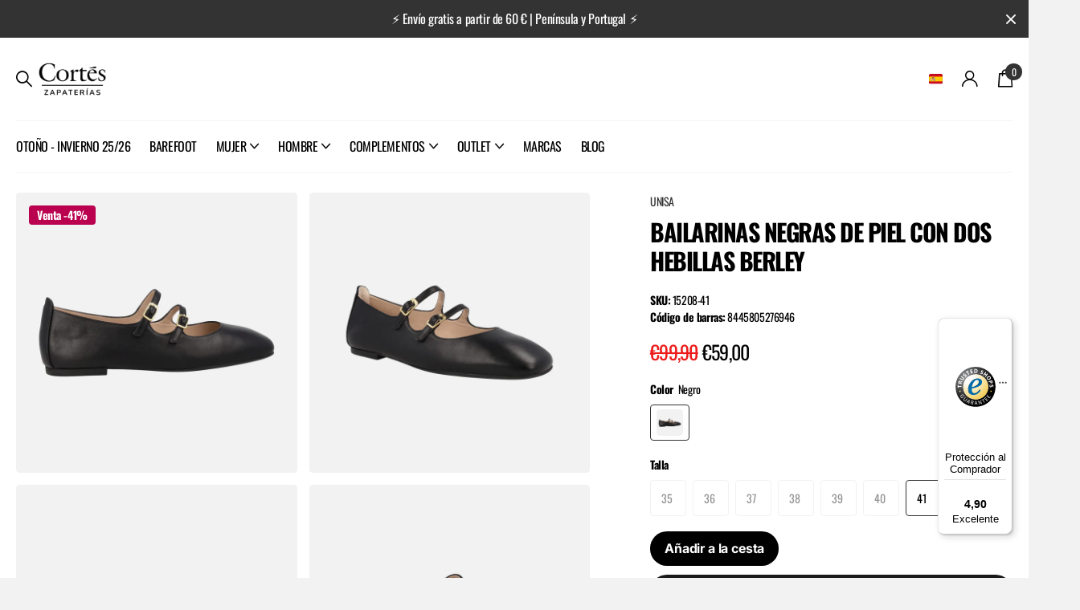

--- FILE ---
content_type: text/html; charset=utf-8
request_url: https://corteszapaterias.com/products/bailarinas-negras-de-piel-con-dos-hebillas
body_size: 67957
content:
<!doctype html>
<html lang="es" data-theme="xclusive" dir="ltr" class="no-js ">
	<head>
	<script src="//corteszapaterias.com/cdn/shop/files/pandectes-rules.js?v=17170795567230846506"></script>

      <!-- Capturamos parámetros al iniciar - Referidos -->
      <script>
        (function () {
          const params = new URLSearchParams(window.location.search);
          const ref = params.get('ref');
      
          if (ref) {
            // Guardamos ref inmediatamente en sessionStorage
            sessionStorage.setItem('referrer_temp', ref);
            console.log("🕒 Ref capturado en sessionStorage antes de redirección:", ref);
          }
        })();
      </script>
	
	
		<meta charset="utf-8">
		<meta http-equiv="x-ua-compatible" content="ie=edge">
		<title>Bailarinas negras de piel con dos hebillas Berley &ndash; Zapaterías Cortés</title><meta name="description" content="Bailarinas tipo Merceditas modelo Berley de la marca Unisa. Fabricadas en Piel Negra, con dos tiras con hebillas metálicas en el empeine. Tanto el forro como la plantilla son de piel. El piso es de una goma delgada, flexible y antideslizante. La altura del tacón es aproximadamente de 2 cms. Estamos ante un zapato muy p"><meta name="theme-color" content="">
		<meta name="MobileOptimized" content="320">
		<meta name="HandheldFriendly" content="true">
		<meta name="viewport" content="width=device-width, initial-scale=1, minimum-scale=1, maximum-scale=5, viewport-fit=cover, shrink-to-fit=no">
		<meta name="msapplication-config" content="//corteszapaterias.com/cdn/shop/t/25/assets/browserconfig.xml?v=52024572095365081671704729783">
		<link rel="canonical" href="https://corteszapaterias.com/products/bailarinas-negras-de-piel-con-dos-hebillas">
		<link rel="preconnect" href="https://fonts.shopifycdn.com" crossorigin><link rel="preload" as="style" href="//corteszapaterias.com/cdn/shop/t/25/assets/screen.css?v=7496211443792093031704729786">
		<link rel="preload" as="style" href="//corteszapaterias.com/cdn/shop/t/25/assets/theme-xclusive.css?v=92859418099509544131734722718">
		<link rel="preload" as="style" href="//corteszapaterias.com/cdn/shop/t/25/assets/screen-settings.css?v=92485602605665013111763550875">
		
		<link rel="preload" as="font" href="//corteszapaterias.com/cdn/fonts/oswald/oswald_n7.b3ba3d6f1b341d51018e3cfba146932b55221727.woff2" type="font/woff2" crossorigin>
    <link rel="preload" as="font" href="//corteszapaterias.com/cdn/fonts/inter/inter_n4.b2a3f24c19b4de56e8871f609e73ca7f6d2e2bb9.woff2" type="font/woff2" crossorigin>
		<link rel="preload" as="font" href="//corteszapaterias.com/cdn/shop/t/25/assets/xclusive.woff2?v=96946264402571190891704729786" crossorigin>
		<link media="screen" rel="stylesheet" href="//corteszapaterias.com/cdn/shop/t/25/assets/screen.css?v=7496211443792093031704729786" id="core-css">
		<link media="screen" rel="stylesheet" href="//corteszapaterias.com/cdn/shop/t/25/assets/theme-xclusive.css?v=92859418099509544131734722718" id="xclusive-css">
		<noscript><link rel="stylesheet" href="//corteszapaterias.com/cdn/shop/t/25/assets/async-menu.css?v=46637512751524556091704729783"></noscript><link media="screen" rel="stylesheet" href="//corteszapaterias.com/cdn/shop/t/25/assets/page-product.css?v=180587883753839546891704729785" id="product-css"><link media="screen" rel="stylesheet" href="//corteszapaterias.com/cdn/shop/t/25/assets/screen-settings.css?v=92485602605665013111763550875" id="custom-css"><link rel="icon" href="//corteszapaterias.com/cdn/shop/files/CZ_Favicon-01.png?crop=center&height=32&v=1636459354&width=32" type="image/png">
			<link rel="mask-icon" href="safari-pinned-tab.svg" color="#333333">
			<link rel="apple-touch-icon" href="apple-touch-icon.png"><link rel="manifest" href="//corteszapaterias.com/cdn/shop/t/25/assets/manifest.json?v=29040392606353692311704729785">

      <script
          src="https://cdn.fibbl.com/fibbl.js"
          type="module"
          data-fibbl-config
          data-locale="es-ES"
          data-analytics-type="google"
          data-analytics-id="G-ABCABCABC"
          data-analytics-event-handler="globalFunctionNameHere"
          data-token=""
          data-secret=""
      ></script>

		<script>document.documentElement.classList.remove('no-js'); document.documentElement.classList.add('js');</script>
		<meta name="msapplication-config" content="//corteszapaterias.com/cdn/shop/t/25/assets/browserconfig.xml?v=52024572095365081671704729783">
<meta property="og:title" content="Bailarinas negras de piel con dos hebillas Berley">
<meta property="og:type" content="product">
<meta property="og:description" content="Bailarinas tipo Merceditas modelo Berley de la marca Unisa. Fabricadas en Piel Negra, con dos tiras con hebillas metálicas en el empeine. Tanto el forro como la plantilla son de piel. El piso es de una goma delgada, flexible y antideslizante. La altura del tacón es aproximadamente de 2 cms. Estamos ante un zapato muy p">
<meta property="og:site_name" content="Zapaterías Cortés">
<meta property="og:url" content="https://corteszapaterias.com/products/bailarinas-negras-de-piel-con-dos-hebillas">

  
  <meta property="product:price:amount" content="€59,00">
  <meta property="og:price:amount" content="€59,00">
  <meta property="og:price:currency" content="EUR">
  <meta property="og:availability" content="instock" />

<meta property="og:image" content="//corteszapaterias.com/cdn/shop/files/15208UNISA1_19730f1b-b982-4592-986d-d17b7f4d85cd.jpg?crop=center&height=500&v=1716823657&width=600">

<meta name="twitter:title" content="Bailarinas negras de piel con dos hebillas Berley">
<meta name="twitter:description" content="Bailarinas tipo Merceditas modelo Berley de la marca Unisa. Fabricadas en Piel Negra, con dos tiras con hebillas metálicas en el empeine. Tanto el forro como la plantilla son de piel. El piso es de una goma delgada, flexible y antideslizante. La altura del tacón es aproximadamente de 2 cms. Estamos ante un zapato muy p">
<meta name="twitter:site" content="Zapaterías Cortés">

<meta property="twitter:image" content="//corteszapaterias.com/cdn/shop/files/15208UNISA1_19730f1b-b982-4592-986d-d17b7f4d85cd.jpg?crop=center&height=500&v=1716823657&width=600">
<script type="application/ld+json">
  [{
        "@context": "http://schema.org",
        "@type": "Product",
        "name": "Bailarinas negras de piel con dos hebillas Berley",
        "url": "https://corteszapaterias.com/products/bailarinas-negras-de-piel-con-dos-hebillas","brand": { "@type": "Brand", "name": "UNISA" },"description": "Bailarinas tipo Merceditas modelo Berley de la marca Unisa. Fabricadas en Piel Negra, con dos tiras con hebillas metálicas en el empeine. Tanto el forro como la plantilla son de piel. El piso es de una goma delgada, flexible y antideslizante. La altura del tacón es aproximadamente de 2 cms. Estamos ante un zapato muy practico para todos los días.\n","image": "//corteszapaterias.com/cdn/shop/files/15208UNISA1_19730f1b-b982-4592-986d-d17b7f4d85cd.jpg?crop=center&height=500&v=1716823657&width=600","gtin8": "8445805276946","sku": "15208-41","offers": {
          "@type": "Offer",
          "price": "59.0",
          "url": "https://corteszapaterias.com/products/bailarinas-negras-de-piel-con-dos-hebillas",
          "priceValidUntil": "2027-02-01",
          "priceCurrency": "EUR",
            "availability": "https://schema.org/InStock",
            "inventoryLevel": "1"}
      },{
      "@context": "http://schema.org/",
      "@type": "Organization",
      "url": "https://corteszapaterias.com/products/bailarinas-negras-de-piel-con-dos-hebillas",
      "name": "Zapaterías Cortés",
      "legalName": "Zapaterías Cortés",
      "description": "Bailarinas tipo Merceditas modelo Berley de la marca Unisa. Fabricadas en Piel Negra, con dos tiras con hebillas metálicas en el empeine. Tanto el forro como la plantilla son de piel. El piso es de una goma delgada, flexible y antideslizante. La altura del tacón es aproximadamente de 2 cms. Estamos ante un zapato muy p","contactPoint": {
        "@type": "ContactPoint",
        "contactType": "Customer service",
        "telephone": "+34982226253"
      },
      "address": {
        "@type": "PostalAddress",
        "streetAddress": "Rúa Doutor Castro 20-22, Primero C",
        "addressLocality": "Lugo",
        "postalCode": "27001",
        "addressCountry": "ESPAÑA"
      }
    },
    {
      "@context": "http://schema.org",
      "@type": "WebSite",
      "url": "https://corteszapaterias.com/products/bailarinas-negras-de-piel-con-dos-hebillas",
      "name": "Zapaterías Cortés",
      "description": "Bailarinas tipo Merceditas modelo Berley de la marca Unisa. Fabricadas en Piel Negra, con dos tiras con hebillas metálicas en el empeine. Tanto el forro como la plantilla son de piel. El piso es de una goma delgada, flexible y antideslizante. La altura del tacón es aproximadamente de 2 cms. Estamos ante un zapato muy p",
      "author": [
        {
          "@type": "Organization",
          "url": "https://www.someoneyouknow.online",
          "name": "Someoneyouknow",
          "address": {
            "@type": "PostalAddress",
            "streetAddress": "Wilhelminaplein 25",
            "addressLocality": "Eindhoven",
            "addressRegion": "NB",
            "postalCode": "5611 HG",
            "addressCountry": "NL"
          }
        }
      ]
    }
  ]
</script>

		<script>window.performance && window.performance.mark && window.performance.mark('shopify.content_for_header.start');</script><meta name="google-site-verification" content="McldDeWU8K3j51Optfk2N5p1qqkisBVWuyFiZbpQ0WI">
<meta name="google-site-verification" content="fc-4-vQCGs51JsKgPMrPaHwOIVYrNbVPeNRWJQYQsOg">
<meta id="shopify-digital-wallet" name="shopify-digital-wallet" content="/55279452299/digital_wallets/dialog">
<meta name="shopify-checkout-api-token" content="20f9ce19352ef0f9a2a14866b24cb460">
<meta id="in-context-paypal-metadata" data-shop-id="55279452299" data-venmo-supported="false" data-environment="production" data-locale="es_ES" data-paypal-v4="true" data-currency="EUR">
<link rel="alternate" hreflang="x-default" href="https://corteszapaterias.com/products/bailarinas-negras-de-piel-con-dos-hebillas">
<link rel="alternate" hreflang="es" href="https://corteszapaterias.com/products/bailarinas-negras-de-piel-con-dos-hebillas">
<link rel="alternate" hreflang="en" href="https://corteszapaterias.com/en/products/bailarinas-negras-de-piel-con-dos-hebillas">
<link rel="alternate" type="application/json+oembed" href="https://corteszapaterias.com/products/bailarinas-negras-de-piel-con-dos-hebillas.oembed">
<script async="async" src="/checkouts/internal/preloads.js?locale=es-ES"></script>
<link rel="preconnect" href="https://shop.app" crossorigin="anonymous">
<script async="async" src="https://shop.app/checkouts/internal/preloads.js?locale=es-ES&shop_id=55279452299" crossorigin="anonymous"></script>
<script id="shopify-features" type="application/json">{"accessToken":"20f9ce19352ef0f9a2a14866b24cb460","betas":["rich-media-storefront-analytics"],"domain":"corteszapaterias.com","predictiveSearch":true,"shopId":55279452299,"locale":"es"}</script>
<script>var Shopify = Shopify || {};
Shopify.shop = "zapaterias-cortes.myshopify.com";
Shopify.locale = "es";
Shopify.currency = {"active":"EUR","rate":"1.0"};
Shopify.country = "ES";
Shopify.theme = {"name":"Xclusive 1.6","id":157294592342,"schema_name":"Xclusive","schema_version":"1.6.0","theme_store_id":2221,"role":"main"};
Shopify.theme.handle = "null";
Shopify.theme.style = {"id":null,"handle":null};
Shopify.cdnHost = "corteszapaterias.com/cdn";
Shopify.routes = Shopify.routes || {};
Shopify.routes.root = "/";</script>
<script type="module">!function(o){(o.Shopify=o.Shopify||{}).modules=!0}(window);</script>
<script>!function(o){function n(){var o=[];function n(){o.push(Array.prototype.slice.apply(arguments))}return n.q=o,n}var t=o.Shopify=o.Shopify||{};t.loadFeatures=n(),t.autoloadFeatures=n()}(window);</script>
<script>
  window.ShopifyPay = window.ShopifyPay || {};
  window.ShopifyPay.apiHost = "shop.app\/pay";
  window.ShopifyPay.redirectState = null;
</script>
<script id="shop-js-analytics" type="application/json">{"pageType":"product"}</script>
<script defer="defer" async type="module" src="//corteszapaterias.com/cdn/shopifycloud/shop-js/modules/v2/client.init-shop-cart-sync_BFpxDrjM.es.esm.js"></script>
<script defer="defer" async type="module" src="//corteszapaterias.com/cdn/shopifycloud/shop-js/modules/v2/chunk.common_CnP21gUX.esm.js"></script>
<script defer="defer" async type="module" src="//corteszapaterias.com/cdn/shopifycloud/shop-js/modules/v2/chunk.modal_D61HrJrg.esm.js"></script>
<script type="module">
  await import("//corteszapaterias.com/cdn/shopifycloud/shop-js/modules/v2/client.init-shop-cart-sync_BFpxDrjM.es.esm.js");
await import("//corteszapaterias.com/cdn/shopifycloud/shop-js/modules/v2/chunk.common_CnP21gUX.esm.js");
await import("//corteszapaterias.com/cdn/shopifycloud/shop-js/modules/v2/chunk.modal_D61HrJrg.esm.js");

  window.Shopify.SignInWithShop?.initShopCartSync?.({"fedCMEnabled":true,"windoidEnabled":true});

</script>
<script>
  window.Shopify = window.Shopify || {};
  if (!window.Shopify.featureAssets) window.Shopify.featureAssets = {};
  window.Shopify.featureAssets['shop-js'] = {"shop-cart-sync":["modules/v2/client.shop-cart-sync_DunGk5rn.es.esm.js","modules/v2/chunk.common_CnP21gUX.esm.js","modules/v2/chunk.modal_D61HrJrg.esm.js"],"init-fed-cm":["modules/v2/client.init-fed-cm_Bhr0vd71.es.esm.js","modules/v2/chunk.common_CnP21gUX.esm.js","modules/v2/chunk.modal_D61HrJrg.esm.js"],"init-shop-email-lookup-coordinator":["modules/v2/client.init-shop-email-lookup-coordinator_Cgf-1HKc.es.esm.js","modules/v2/chunk.common_CnP21gUX.esm.js","modules/v2/chunk.modal_D61HrJrg.esm.js"],"init-windoid":["modules/v2/client.init-windoid_RKlvBm7f.es.esm.js","modules/v2/chunk.common_CnP21gUX.esm.js","modules/v2/chunk.modal_D61HrJrg.esm.js"],"shop-button":["modules/v2/client.shop-button_DcwUN_L_.es.esm.js","modules/v2/chunk.common_CnP21gUX.esm.js","modules/v2/chunk.modal_D61HrJrg.esm.js"],"shop-cash-offers":["modules/v2/client.shop-cash-offers_zT3TeJrS.es.esm.js","modules/v2/chunk.common_CnP21gUX.esm.js","modules/v2/chunk.modal_D61HrJrg.esm.js"],"shop-toast-manager":["modules/v2/client.shop-toast-manager_Dhsh6ZDd.es.esm.js","modules/v2/chunk.common_CnP21gUX.esm.js","modules/v2/chunk.modal_D61HrJrg.esm.js"],"init-shop-cart-sync":["modules/v2/client.init-shop-cart-sync_BFpxDrjM.es.esm.js","modules/v2/chunk.common_CnP21gUX.esm.js","modules/v2/chunk.modal_D61HrJrg.esm.js"],"init-customer-accounts-sign-up":["modules/v2/client.init-customer-accounts-sign-up__zAQf6yH.es.esm.js","modules/v2/client.shop-login-button_DmGuuAqh.es.esm.js","modules/v2/chunk.common_CnP21gUX.esm.js","modules/v2/chunk.modal_D61HrJrg.esm.js"],"pay-button":["modules/v2/client.pay-button_BSqAUYU_.es.esm.js","modules/v2/chunk.common_CnP21gUX.esm.js","modules/v2/chunk.modal_D61HrJrg.esm.js"],"init-customer-accounts":["modules/v2/client.init-customer-accounts_BUX2wPcc.es.esm.js","modules/v2/client.shop-login-button_DmGuuAqh.es.esm.js","modules/v2/chunk.common_CnP21gUX.esm.js","modules/v2/chunk.modal_D61HrJrg.esm.js"],"avatar":["modules/v2/client.avatar_BTnouDA3.es.esm.js"],"init-shop-for-new-customer-accounts":["modules/v2/client.init-shop-for-new-customer-accounts_C3NVS8-R.es.esm.js","modules/v2/client.shop-login-button_DmGuuAqh.es.esm.js","modules/v2/chunk.common_CnP21gUX.esm.js","modules/v2/chunk.modal_D61HrJrg.esm.js"],"shop-follow-button":["modules/v2/client.shop-follow-button_BoBKYaAK.es.esm.js","modules/v2/chunk.common_CnP21gUX.esm.js","modules/v2/chunk.modal_D61HrJrg.esm.js"],"checkout-modal":["modules/v2/client.checkout-modal_BzXpoShc.es.esm.js","modules/v2/chunk.common_CnP21gUX.esm.js","modules/v2/chunk.modal_D61HrJrg.esm.js"],"shop-login-button":["modules/v2/client.shop-login-button_DmGuuAqh.es.esm.js","modules/v2/chunk.common_CnP21gUX.esm.js","modules/v2/chunk.modal_D61HrJrg.esm.js"],"lead-capture":["modules/v2/client.lead-capture_ClopgrIx.es.esm.js","modules/v2/chunk.common_CnP21gUX.esm.js","modules/v2/chunk.modal_D61HrJrg.esm.js"],"shop-login":["modules/v2/client.shop-login_DQ0hrHfi.es.esm.js","modules/v2/chunk.common_CnP21gUX.esm.js","modules/v2/chunk.modal_D61HrJrg.esm.js"],"payment-terms":["modules/v2/client.payment-terms_Bawo8ezy.es.esm.js","modules/v2/chunk.common_CnP21gUX.esm.js","modules/v2/chunk.modal_D61HrJrg.esm.js"]};
</script>
<script>(function() {
  var isLoaded = false;
  function asyncLoad() {
    if (isLoaded) return;
    isLoaded = true;
    var urls = ["https:\/\/wishlisthero-assets.revampco.com\/store-front\/bundle2.js?shop=zapaterias-cortes.myshopify.com","https:\/\/static.klaviyo.com\/onsite\/js\/klaviyo.js?company_id=SPZiA8\u0026shop=zapaterias-cortes.myshopify.com","https:\/\/instafeed.nfcube.com\/cdn\/5e2c66f89eb74e3dcd5168299f2621c6.js?shop=zapaterias-cortes.myshopify.com","https:\/\/cdn.connectif.cloud\/eu6\/client-script\/ac46b16a-e933-45fc-a2c1-e185f9501506?shop=zapaterias-cortes.myshopify.com","https:\/\/shy.elfsight.com\/p\/platform.js?shop=zapaterias-cortes.myshopify.com","https:\/\/www.hukcommerce.com\/apps\/mega-menu-creator-pro\/assets\/js\/scriptfe.js?shop=zapaterias-cortes.myshopify.com","https:\/\/portal.zakeke.com\/Scripts\/integration\/shopify\/product.js?shop=zapaterias-cortes.myshopify.com","https:\/\/size-guides.esc-apps-cdn.com\/1747996505-app.zapaterias-cortes.myshopify.com.js?shop=zapaterias-cortes.myshopify.com","https:\/\/sma.lis.sequra.com\/scripts\/widgets?shop=zapaterias-cortes.myshopify.com","https:\/\/tseish-app.connect.trustedshops.com\/esc.js?apiBaseUrl=aHR0cHM6Ly90c2Vpc2gtYXBwLmNvbm5lY3QudHJ1c3RlZHNob3BzLmNvbQ==\u0026instanceId=emFwYXRlcmlhcy1jb3J0ZXMubXlzaG9waWZ5LmNvbQ==\u0026shop=zapaterias-cortes.myshopify.com"];
    for (var i = 0; i < urls.length; i++) {
      var s = document.createElement('script');
      s.type = 'text/javascript';
      s.async = true;
      s.src = urls[i];
      var x = document.getElementsByTagName('script')[0];
      x.parentNode.insertBefore(s, x);
    }
  };
  if(window.attachEvent) {
    window.attachEvent('onload', asyncLoad);
  } else {
    window.addEventListener('load', asyncLoad, false);
  }
})();</script>
<script id="__st">var __st={"a":55279452299,"offset":3600,"reqid":"9ad7abbd-4da3-47af-8c2b-f2a63b2c2abc-1769903431","pageurl":"corteszapaterias.com\/products\/bailarinas-negras-de-piel-con-dos-hebillas","u":"cae4ea5e2d9b","p":"product","rtyp":"product","rid":8911517319510};</script>
<script>window.ShopifyPaypalV4VisibilityTracking = true;</script>
<script id="captcha-bootstrap">!function(){'use strict';const t='contact',e='account',n='new_comment',o=[[t,t],['blogs',n],['comments',n],[t,'customer']],c=[[e,'customer_login'],[e,'guest_login'],[e,'recover_customer_password'],[e,'create_customer']],r=t=>t.map((([t,e])=>`form[action*='/${t}']:not([data-nocaptcha='true']) input[name='form_type'][value='${e}']`)).join(','),a=t=>()=>t?[...document.querySelectorAll(t)].map((t=>t.form)):[];function s(){const t=[...o],e=r(t);return a(e)}const i='password',u='form_key',d=['recaptcha-v3-token','g-recaptcha-response','h-captcha-response',i],f=()=>{try{return window.sessionStorage}catch{return}},m='__shopify_v',_=t=>t.elements[u];function p(t,e,n=!1){try{const o=window.sessionStorage,c=JSON.parse(o.getItem(e)),{data:r}=function(t){const{data:e,action:n}=t;return t[m]||n?{data:e,action:n}:{data:t,action:n}}(c);for(const[e,n]of Object.entries(r))t.elements[e]&&(t.elements[e].value=n);n&&o.removeItem(e)}catch(o){console.error('form repopulation failed',{error:o})}}const l='form_type',E='cptcha';function T(t){t.dataset[E]=!0}const w=window,h=w.document,L='Shopify',v='ce_forms',y='captcha';let A=!1;((t,e)=>{const n=(g='f06e6c50-85a8-45c8-87d0-21a2b65856fe',I='https://cdn.shopify.com/shopifycloud/storefront-forms-hcaptcha/ce_storefront_forms_captcha_hcaptcha.v1.5.2.iife.js',D={infoText:'Protegido por hCaptcha',privacyText:'Privacidad',termsText:'Términos'},(t,e,n)=>{const o=w[L][v],c=o.bindForm;if(c)return c(t,g,e,D).then(n);var r;o.q.push([[t,g,e,D],n]),r=I,A||(h.body.append(Object.assign(h.createElement('script'),{id:'captcha-provider',async:!0,src:r})),A=!0)});var g,I,D;w[L]=w[L]||{},w[L][v]=w[L][v]||{},w[L][v].q=[],w[L][y]=w[L][y]||{},w[L][y].protect=function(t,e){n(t,void 0,e),T(t)},Object.freeze(w[L][y]),function(t,e,n,w,h,L){const[v,y,A,g]=function(t,e,n){const i=e?o:[],u=t?c:[],d=[...i,...u],f=r(d),m=r(i),_=r(d.filter((([t,e])=>n.includes(e))));return[a(f),a(m),a(_),s()]}(w,h,L),I=t=>{const e=t.target;return e instanceof HTMLFormElement?e:e&&e.form},D=t=>v().includes(t);t.addEventListener('submit',(t=>{const e=I(t);if(!e)return;const n=D(e)&&!e.dataset.hcaptchaBound&&!e.dataset.recaptchaBound,o=_(e),c=g().includes(e)&&(!o||!o.value);(n||c)&&t.preventDefault(),c&&!n&&(function(t){try{if(!f())return;!function(t){const e=f();if(!e)return;const n=_(t);if(!n)return;const o=n.value;o&&e.removeItem(o)}(t);const e=Array.from(Array(32),(()=>Math.random().toString(36)[2])).join('');!function(t,e){_(t)||t.append(Object.assign(document.createElement('input'),{type:'hidden',name:u})),t.elements[u].value=e}(t,e),function(t,e){const n=f();if(!n)return;const o=[...t.querySelectorAll(`input[type='${i}']`)].map((({name:t})=>t)),c=[...d,...o],r={};for(const[a,s]of new FormData(t).entries())c.includes(a)||(r[a]=s);n.setItem(e,JSON.stringify({[m]:1,action:t.action,data:r}))}(t,e)}catch(e){console.error('failed to persist form',e)}}(e),e.submit())}));const S=(t,e)=>{t&&!t.dataset[E]&&(n(t,e.some((e=>e===t))),T(t))};for(const o of['focusin','change'])t.addEventListener(o,(t=>{const e=I(t);D(e)&&S(e,y())}));const B=e.get('form_key'),M=e.get(l),P=B&&M;t.addEventListener('DOMContentLoaded',(()=>{const t=y();if(P)for(const e of t)e.elements[l].value===M&&p(e,B);[...new Set([...A(),...v().filter((t=>'true'===t.dataset.shopifyCaptcha))])].forEach((e=>S(e,t)))}))}(h,new URLSearchParams(w.location.search),n,t,e,['guest_login'])})(!0,!0)}();</script>
<script integrity="sha256-4kQ18oKyAcykRKYeNunJcIwy7WH5gtpwJnB7kiuLZ1E=" data-source-attribution="shopify.loadfeatures" defer="defer" src="//corteszapaterias.com/cdn/shopifycloud/storefront/assets/storefront/load_feature-a0a9edcb.js" crossorigin="anonymous"></script>
<script crossorigin="anonymous" defer="defer" src="//corteszapaterias.com/cdn/shopifycloud/storefront/assets/shopify_pay/storefront-65b4c6d7.js?v=20250812"></script>
<script data-source-attribution="shopify.dynamic_checkout.dynamic.init">var Shopify=Shopify||{};Shopify.PaymentButton=Shopify.PaymentButton||{isStorefrontPortableWallets:!0,init:function(){window.Shopify.PaymentButton.init=function(){};var t=document.createElement("script");t.src="https://corteszapaterias.com/cdn/shopifycloud/portable-wallets/latest/portable-wallets.es.js",t.type="module",document.head.appendChild(t)}};
</script>
<script data-source-attribution="shopify.dynamic_checkout.buyer_consent">
  function portableWalletsHideBuyerConsent(e){var t=document.getElementById("shopify-buyer-consent"),n=document.getElementById("shopify-subscription-policy-button");t&&n&&(t.classList.add("hidden"),t.setAttribute("aria-hidden","true"),n.removeEventListener("click",e))}function portableWalletsShowBuyerConsent(e){var t=document.getElementById("shopify-buyer-consent"),n=document.getElementById("shopify-subscription-policy-button");t&&n&&(t.classList.remove("hidden"),t.removeAttribute("aria-hidden"),n.addEventListener("click",e))}window.Shopify?.PaymentButton&&(window.Shopify.PaymentButton.hideBuyerConsent=portableWalletsHideBuyerConsent,window.Shopify.PaymentButton.showBuyerConsent=portableWalletsShowBuyerConsent);
</script>
<script data-source-attribution="shopify.dynamic_checkout.cart.bootstrap">document.addEventListener("DOMContentLoaded",(function(){function t(){return document.querySelector("shopify-accelerated-checkout-cart, shopify-accelerated-checkout")}if(t())Shopify.PaymentButton.init();else{new MutationObserver((function(e,n){t()&&(Shopify.PaymentButton.init(),n.disconnect())})).observe(document.body,{childList:!0,subtree:!0})}}));
</script>
<link id="shopify-accelerated-checkout-styles" rel="stylesheet" media="screen" href="https://corteszapaterias.com/cdn/shopifycloud/portable-wallets/latest/accelerated-checkout-backwards-compat.css" crossorigin="anonymous">
<style id="shopify-accelerated-checkout-cart">
        #shopify-buyer-consent {
  margin-top: 1em;
  display: inline-block;
  width: 100%;
}

#shopify-buyer-consent.hidden {
  display: none;
}

#shopify-subscription-policy-button {
  background: none;
  border: none;
  padding: 0;
  text-decoration: underline;
  font-size: inherit;
  cursor: pointer;
}

#shopify-subscription-policy-button::before {
  box-shadow: none;
}

      </style>

<script>window.performance && window.performance.mark && window.performance.mark('shopify.content_for_header.end');</script>
		
<!-- Google Tag Manager -->
<script>(function(w,d,s,l,i){w[l]=w[l]||[];w[l].push({'gtm.start':
new Date().getTime(),event:'gtm.js'});var f=d.getElementsByTagName(s)[0],
j=d.createElement(s),dl=l!='dataLayer'?'&l='+l:'';j.async=true;j.src=
'https://www.googletagmanager.com/gtm.js?id='+i+dl;f.parentNode.insertBefore(j,f);
})(window,document,'script','dataLayer','GTM-WGS9DNN');</script>
<!-- End Google Tag Manager -->

	<!----- Back in stock button ----->
	<script>
		document.addEventListener('DOMContentLoaded', function () {
			const bisButton = document.getElementById('BIS_trigger');
			if (!bisButton) return;

			function updateBISButton() {
			// Buscar botón que diga "No disponible" o "Unavailable" (ES y ESN)
			const unavailableBtn = Array.from(document.querySelectorAll('button'))
				.find(btn => {
				const text = btn.textContent.trim().toLowerCase();
				return text === 'no disponible' || text === 'unavailable';
				});

			// Mostrar botón "Notificarme" si se encuentra el botón "No disponible"
			if (unavailableBtn) {
				unavailableBtn.style.display = 'none';
				bisButton.style.display = 'block';
			} else {
				bisButton.style.display = 'none';
			}
			}

			// Observa cambios en el DOM (como cuando se cambia de variante)
			const observer = new MutationObserver(() => {
			updateBISButton();
			});

			observer.observe(document.body, {
			childList: true,
			subtree: true,
			});

			// Revisión inicial
			updateBISButton();
		});
	</script>
	<!----- END Back in stock button ----->

	<!-- Begin eTrusted bootstrap tag -->
	<script src="https://integrations.etrusted.com/applications/widget.js/v2" defer async></script>
	<!-- End eTrusted bootstrap tag -->

	<!-- BEGIN app block: shopify://apps/pandectes-gdpr/blocks/banner/58c0baa2-6cc1-480c-9ea6-38d6d559556a -->
  
    
      <!-- TCF is active, scripts are loaded above -->
      
        <script>
          if (!window.PandectesRulesSettings) {
            window.PandectesRulesSettings = {"store":{"id":55279452299,"adminMode":false,"headless":false,"storefrontRootDomain":"","checkoutRootDomain":"","storefrontAccessToken":""},"banner":{"revokableTrigger":false,"cookiesBlockedByDefault":"7","hybridStrict":false,"isActive":true},"geolocation":{"brOnly":false,"caOnly":false,"chOnly":false,"euOnly":true,"jpOnly":false,"thOnly":false,"zaOnly":false,"canadaOnly":false,"globalVisibility":false},"blocker":{"isActive":true,"googleConsentMode":{"isActive":true,"id":"","analyticsId":"G-D2N11W2WMN","adwordsId":"AW-587876290","adStorageCategory":4,"analyticsStorageCategory":2,"functionalityStorageCategory":1,"personalizationStorageCategory":1,"securityStorageCategory":0,"customEvent":false,"redactData":true,"urlPassthrough":false,"dataLayerProperty":"dataLayer","waitForUpdate":2000,"useNativeChannel":true},"facebookPixel":{"isActive":false,"id":"","ldu":false},"microsoft":{},"rakuten":{"isActive":false,"cmp":false,"ccpa":false},"gpcIsActive":false,"klaviyoIsActive":false,"defaultBlocked":7,"patterns":{"whiteList":[],"blackList":{"1":[],"2":[],"4":["connect.facebook.net"],"8":[]},"iframesWhiteList":[],"iframesBlackList":{"1":[],"2":[],"4":[],"8":[]},"beaconsWhiteList":[],"beaconsBlackList":{"1":[],"2":[],"4":[],"8":[]}}}};
            const rulesScript = document.createElement('script');
            window.PandectesRulesSettings.auto = true;
            rulesScript.src = "https://cdn.shopify.com/extensions/019c0a11-cd50-7ee3-9d65-98ad30ff9c55/gdpr-248/assets/pandectes-rules.js";
            const firstChild = document.head.firstChild;
            document.head.insertBefore(rulesScript, firstChild);
          }
        </script>
      
      <script>
        
          window.PandectesSettings = {"store":{"id":55279452299,"plan":"premium","theme":"Xclusive 1.6","primaryLocale":"es","adminMode":false,"headless":false,"storefrontRootDomain":"","checkoutRootDomain":"","storefrontAccessToken":""},"tsPublished":1747740404,"declaration":{"showPurpose":false,"showProvider":false,"declIntroText":"Usamos cookies para optimizar la funcionalidad del sitio web, analizar el rendimiento y brindarle una experiencia personalizada. Algunas cookies son esenciales para que el sitio web funcione y funcione correctamente. Esas cookies no se pueden deshabilitar. En esta ventana puede gestionar su preferencia de cookies.","showDateGenerated":false},"language":{"unpublished":[],"languageMode":"Multilingual","fallbackLanguage":"es","languageDetection":"url","languagesSupported":["en"]},"texts":{"managed":{"headerText":{"en":"We respect your privacy","es":"Respetamos tu privacidad"},"consentText":{"en":"We use cookies to optimise the functionality of the website, analyse performance and provide you with a personalised experience. Some cookies are essential for the website to function and work properly.","es":"Usamos cookies para optimizar la funcionalidad del sitio web, analizar el rendimiento y brindarle una experiencia personalizada. Algunas cookies son esenciales para que el sitio web funcione y funcione correctamente."},"linkText":{"en":"Privacy Policy","es":"Políticas de privacidad"},"imprintText":{"en":"Imprint","es":"Imprimir"},"googleLinkText":{"en":"Google's Privacy Terms","es":"Términos de privacidad de Google"},"allowButtonText":{"en":"Accept","es":"Aceptar"},"denyButtonText":{"en":"Decline","es":"Rechazar"},"dismissButtonText":{"en":"Ok","es":"OK"},"leaveSiteButtonText":{"en":"Leave this site","es":"Salir de este sitio"},"preferencesButtonText":{"en":"Preferences","es":"Preferencias"},"cookiePolicyText":{"en":"Cookie policy","es":"Política de cookies"},"preferencesPopupTitleText":{"en":"Manage consent preferences","es":"Gestionar las preferencias de consentimiento"},"preferencesPopupIntroText":{"en":"We use cookies to optimize website functionality, analyze the performance, and provide personalized experience to you. Some cookies are essential to make the website operate and function correctly. Those cookies cannot be disabled. In this window you can manage your preference of cookies.","es":"Usamos cookies para optimizar la funcionalidad del sitio web, analizar el rendimiento y brindarle una experiencia personalizada. Algunas cookies son esenciales para que el sitio web funcione y funcione correctamente. Esas cookies no se pueden desactivar. En esta ventana puede administrar su preferencia de cookies."},"preferencesPopupSaveButtonText":{"en":"Save preferences","es":"Guardar preferencias"},"preferencesPopupCloseButtonText":{"en":"Close","es":"Cerrar"},"preferencesPopupAcceptAllButtonText":{"en":"Accept all","es":"Aceptar todo"},"preferencesPopupRejectAllButtonText":{"en":"Reject all","es":"Rechazar todo"},"cookiesDetailsText":{"en":"Cookies details","es":"Detalles de las cookies"},"preferencesPopupAlwaysAllowedText":{"en":"Always allowed","es":"Siempre permitido"},"accessSectionParagraphText":{"en":"You have the right to request access to your data at any time.","es":"Tiene derecho a poder acceder a sus datos en cualquier momento."},"accessSectionTitleText":{"en":"Data portability","es":"Portabilidad de datos"},"accessSectionAccountInfoActionText":{"en":"Personal data","es":"Información personal"},"accessSectionDownloadReportActionText":{"en":"Request export","es":"Descargar todo"},"accessSectionGDPRRequestsActionText":{"en":"Data subject requests","es":"Solicitudes de sujetos de datos"},"accessSectionOrdersRecordsActionText":{"en":"Orders","es":"Pedidos"},"rectificationSectionParagraphText":{"en":"You have the right to request your data to be updated whenever you think it is appropriate.","es":"Tienes derecho a solicitar la actualización de tus datos siempre que lo creas oportuno."},"rectificationSectionTitleText":{"en":"Data Rectification","es":"Rectificación de datos"},"rectificationCommentPlaceholder":{"en":"Describe what you want to be updated","es":"Describe lo que quieres que se actualice"},"rectificationCommentValidationError":{"en":"Comment is required","es":"Se requiere comentario"},"rectificationSectionEditAccountActionText":{"en":"Request an update","es":"Solicita una actualización"},"erasureSectionTitleText":{"en":"Right to be forgotten","es":"Derecho al olvido"},"erasureSectionParagraphText":{"en":"You have the right to ask all your data to be erased. After that, you will no longer be able to access your account.","es":"Tiene derecho a solicitar la eliminación de todos sus datos. Después de eso, ya no podrá acceder a su cuenta."},"erasureSectionRequestDeletionActionText":{"en":"Request personal data deletion","es":"Solicitar la eliminación de datos personales"},"consentDate":{"en":"Consent date","es":"fecha de consentimiento"},"consentId":{"en":"Consent ID","es":"ID de consentimiento"},"consentSectionChangeConsentActionText":{"en":"Change consent preference","es":"Cambiar la preferencia de consentimiento"},"consentSectionConsentedText":{"en":"You consented to the cookies policy of this website on","es":"Usted dio su consentimiento a la política de cookies de este sitio web en"},"consentSectionNoConsentText":{"en":"You have not consented to the cookies policy of this website.","es":"No ha dado su consentimiento a la política de cookies de este sitio web."},"consentSectionTitleText":{"en":"Your cookie consent","es":"Su consentimiento de cookies"},"consentStatus":{"en":"Consent preference","es":"Preferencia de consentimiento"},"confirmationFailureMessage":{"en":"Your request was not verified. Please try again and if problem persists, contact store owner for assistance","es":"Su solicitud no fue verificada. Vuelva a intentarlo y, si el problema persiste, comuníquese con el propietario de la tienda para obtener ayuda."},"confirmationFailureTitle":{"en":"A problem occurred","es":"Ocurrió un problema"},"confirmationSuccessMessage":{"en":"We will soon get back to you as to your request.","es":"Pronto nos comunicaremos con usted en cuanto a su solicitud."},"confirmationSuccessTitle":{"en":"Your request is verified","es":"Tu solicitud está verificada"},"guestsSupportEmailFailureMessage":{"en":"Your request was not submitted. Please try again and if problem persists, contact store owner for assistance.","es":"Su solicitud no fue enviada. Vuelva a intentarlo y, si el problema persiste, comuníquese con el propietario de la tienda para obtener ayuda."},"guestsSupportEmailFailureTitle":{"en":"A problem occurred","es":"Ocurrió un problema"},"guestsSupportEmailPlaceholder":{"en":"E-mail address","es":"Dirección de correo electrónico"},"guestsSupportEmailSuccessMessage":{"en":"If you are registered as a customer of this store, you will soon receive an email with instructions on how to proceed.","es":"Si está registrado como cliente de esta tienda, pronto recibirá un correo electrónico con instrucciones sobre cómo proceder."},"guestsSupportEmailSuccessTitle":{"en":"Thank you for your request","es":"gracias por tu solicitud"},"guestsSupportEmailValidationError":{"en":"Email is not valid","es":"El correo no es válido"},"guestsSupportInfoText":{"en":"Please login with your customer account to further proceed.","es":"Inicie sesión con su cuenta de cliente para continuar."},"submitButton":{"en":"Submit","es":"Enviar"},"submittingButton":{"en":"Submitting...","es":"Sumisión..."},"cancelButton":{"en":"Cancel","es":"Cancelar"},"declIntroText":{"en":"We use cookies to optimize website functionality, analyze the performance, and provide personalized experience to you. Some cookies are essential to make the website operate and function correctly. Those cookies cannot be disabled. In this window you can manage your preference of cookies.","es":"Usamos cookies para optimizar la funcionalidad del sitio web, analizar el rendimiento y brindarle una experiencia personalizada. Algunas cookies son esenciales para que el sitio web funcione y funcione correctamente. Esas cookies no se pueden deshabilitar. En esta ventana puede gestionar su preferencia de cookies."},"declName":{"en":"Name","es":"Nombre"},"declPurpose":{"en":"Purpose","es":"Objetivo"},"declType":{"en":"Type","es":"Escribe"},"declRetention":{"en":"Retention","es":"Retencion"},"declProvider":{"en":"Provider","es":"Proveedor"},"declFirstParty":{"en":"First-party","es":"Origen"},"declThirdParty":{"en":"Third-party","es":"Tercero"},"declSeconds":{"en":"seconds","es":"segundos"},"declMinutes":{"en":"minutes","es":"minutos"},"declHours":{"en":"hours","es":"horas"},"declDays":{"en":"days","es":"días"},"declMonths":{"en":"months","es":"meses"},"declYears":{"en":"years","es":"años"},"declSession":{"en":"Session","es":"Sesión"},"declDomain":{"en":"Domain","es":"Dominio"},"declPath":{"en":"Path","es":"Sendero"}},"categories":{"strictlyNecessaryCookiesTitleText":{"en":"Strictly necessary cookies","es":"Cookies estrictamente necesarias"},"strictlyNecessaryCookiesDescriptionText":{"en":"These cookies are essential in order to enable you to move around the website and use its features, such as accessing secure areas of the website. The website cannot function properly without these cookies.","es":"Estas cookies son esenciales para permitirle moverse por el sitio web y utilizar sus funciones, como acceder a áreas seguras del sitio web. El sitio web no puede funcionar correctamente sin estas cookies."},"functionalityCookiesTitleText":{"en":"Functional cookies","es":"Cookies funcionales"},"functionalityCookiesDescriptionText":{"en":"These cookies enable the site to provide enhanced functionality and personalisation. They may be set by us or by third party providers whose services we have added to our pages. If you do not allow these cookies then some or all of these services may not function properly.","es":"Estas cookies permiten que el sitio proporcione una funcionalidad y personalización mejoradas. Pueden ser establecidos por nosotros o por proveedores externos cuyos servicios hemos agregado a nuestras páginas. Si no permite estas cookies, es posible que algunos o todos estos servicios no funcionen correctamente."},"performanceCookiesTitleText":{"en":"Performance cookies","es":"Cookies de rendimiento"},"performanceCookiesDescriptionText":{"en":"These cookies enable us to monitor and improve the performance of our website. For example, they allow us to count visits, identify traffic sources and see which parts of the site are most popular.","es":"Estas cookies nos permiten monitorear y mejorar el rendimiento de nuestro sitio web. Por ejemplo, nos permiten contar las visitas, identificar las fuentes de tráfico y ver qué partes del sitio son más populares."},"targetingCookiesTitleText":{"en":"Targeting cookies","es":"Orientación de cookies"},"targetingCookiesDescriptionText":{"en":"These cookies may be set through our site by our advertising partners. They may be used by those companies to build a profile of your interests and show you relevant adverts on other sites.    They do not store directly personal information, but are based on uniquely identifying your browser and internet device. If you do not allow these cookies, you will experience less targeted advertising.","es":"Nuestros socios publicitarios pueden establecer estas cookies a través de nuestro sitio. Estas empresas pueden utilizarlos para crear un perfil de sus intereses y mostrarle anuncios relevantes en otros sitios. No almacenan directamente información personal, sino que se basan en la identificación única de su navegador y dispositivo de Internet. Si no permite estas cookies, experimentará publicidad menos dirigida."},"unclassifiedCookiesTitleText":{"en":"Unclassified cookies","es":"Cookies sin clasificar"},"unclassifiedCookiesDescriptionText":{"en":"Unclassified cookies are cookies that we are in the process of classifying, together with the providers of individual cookies.","es":"Las cookies no clasificadas son cookies que estamos en proceso de clasificar, junto con los proveedores de cookies individuales."}},"auto":{}},"library":{"previewMode":false,"fadeInTimeout":0,"defaultBlocked":7,"showLink":true,"showImprintLink":false,"showGoogleLink":false,"enabled":true,"cookie":{"expiryDays":365,"secure":true,"domain":""},"dismissOnScroll":false,"dismissOnWindowClick":false,"dismissOnTimeout":false,"palette":{"popup":{"background":"#FFFFFF","backgroundForCalculations":{"a":1,"b":255,"g":255,"r":255},"text":"#000000"},"button":{"background":"#000000","backgroundForCalculations":{"a":1,"b":0,"g":0,"r":0},"text":"#FFFFFF","textForCalculation":{"a":1,"b":255,"g":255,"r":255},"border":"transparent"}},"content":{"href":"https://zapaterias-cortes.myshopify.com/policies/privacy-policy","imprintHref":"/","close":"&#10005;","target":"","logo":"<img class=\"cc-banner-logo\" style=\"max-height: 45px;\" src=\"https://zapaterias-cortes.myshopify.com/cdn/shop/files/pandectes-banner-logo.png\" alt=\"logo\" />"},"window":"<div role=\"dialog\" aria-live=\"polite\" aria-label=\"cookieconsent\" aria-describedby=\"cookieconsent:desc\" id=\"pandectes-banner\" class=\"cc-window-wrapper cc-overlay-wrapper\"><div class=\"pd-cookie-banner-window cc-window {{classes}}\"><!--googleoff: all-->{{children}}<!--googleon: all--></div></div>","compliance":{"custom":"<div class=\"cc-compliance cc-highlight\">{{preferences}}{{deny}}{{allow}}</div>"},"type":"custom","layouts":{"basic":"{{logo}}{{messagelink}}{{compliance}}"},"position":"overlay","theme":"classic","revokable":true,"animateRevokable":true,"revokableReset":false,"revokableLogoUrl":"https://zapaterias-cortes.myshopify.com/cdn/shop/files/pandectes-reopen-logo.png","revokablePlacement":"bottom-left","revokableMarginHorizontal":15,"revokableMarginVertical":15,"static":false,"autoAttach":true,"hasTransition":true,"blacklistPage":[""],"elements":{"close":"<button aria-label=\"close\" type=\"button\" tabindex=\"0\" class=\"cc-close\">{{close}}</button>","dismiss":"<button type=\"button\" tabindex=\"0\" class=\"cc-btn cc-btn-decision cc-dismiss\">{{dismiss}}</button>","allow":"<button type=\"button\" tabindex=\"0\" class=\"cc-btn cc-btn-decision cc-allow\">{{allow}}</button>","deny":"<button type=\"button\" tabindex=\"0\" class=\"cc-btn cc-btn-decision cc-deny\">{{deny}}</button>","preferences":"<button tabindex=\"0\" type=\"button\" class=\"cc-btn cc-settings\" onclick=\"Pandectes.fn.openPreferences()\">{{preferences}}</button>"}},"geolocation":{"brOnly":false,"caOnly":false,"chOnly":false,"euOnly":true,"jpOnly":false,"thOnly":false,"zaOnly":false,"canadaOnly":false,"globalVisibility":false},"dsr":{"guestsSupport":false,"accessSectionDownloadReportAuto":false},"banner":{"resetTs":1709594257,"extraCss":"        .cc-banner-logo {max-width: 34em!important;}    @media(min-width: 768px) {.cc-window.cc-floating{max-width: 34em!important;width: 34em!important;}}    .cc-message, .pd-cookie-banner-window .cc-header, .cc-logo {text-align: left}    .cc-window-wrapper{z-index: 2147483647;-webkit-transition: opacity 1s ease;  transition: opacity 1s ease;}    .cc-window{z-index: 2147483647;font-family: inherit;}    .pd-cookie-banner-window .cc-header{font-family: inherit;}    .pd-cp-ui{font-family: inherit; background-color: #FFFFFF;color:#000000;}    button.pd-cp-btn, a.pd-cp-btn{background-color:#000000;color:#FFFFFF!important;}    input + .pd-cp-preferences-slider{background-color: rgba(0, 0, 0, 0.3)}    .pd-cp-scrolling-section::-webkit-scrollbar{background-color: rgba(0, 0, 0, 0.3)}    input:checked + .pd-cp-preferences-slider{background-color: rgba(0, 0, 0, 1)}    .pd-cp-scrolling-section::-webkit-scrollbar-thumb {background-color: rgba(0, 0, 0, 1)}    .pd-cp-ui-close{color:#000000;}    .pd-cp-preferences-slider:before{background-color: #FFFFFF}    .pd-cp-title:before {border-color: #000000!important}    .pd-cp-preferences-slider{background-color:#000000}    .pd-cp-toggle{color:#000000!important}    @media(max-width:699px) {.pd-cp-ui-close-top svg {fill: #000000}}    .pd-cp-toggle:hover,.pd-cp-toggle:visited,.pd-cp-toggle:active{color:#000000!important}    .pd-cookie-banner-window {box-shadow: 0 0 18px rgb(0 0 0 / 20%);}  /* Style Preference */.pd-cp-ui {  width: 70%;  left: 15%;  bottom: 30%;}/* Preference Button */a.cc-btn.cc-settings {    background-color: #000000;    color: #FFFFFF !important;}/***** End Style Preference *****//***** Mobile Style Preference *****/@media(max-width: 767px){  .pd-cp-ui {    width: 80%;    left: 10%;    bottom: 15%;  }}/***** End Mobile Style Preference *****//* Fonts Size */.pd-cp-ui-intro{  font-size: 16px;}.pd-cp-ui-content {  font-size: 16px;}.pd-cp-purpose-description{  font-size: 14px;}tr {  font-size: 16px;}/***** End Fonts Size *******//***** Mobile buttons *****/@media(max-width: 767px){  .cc-theme-classic .cc-btn.cc-btn-decision {    min-width: 120px;  }}/***** End Mobile buttons *****/","customJavascript":{},"showPoweredBy":false,"logoHeight":45,"revokableTrigger":false,"hybridStrict":false,"cookiesBlockedByDefault":"7","isActive":true,"implicitSavePreferences":true,"cookieIcon":true,"blockBots":false,"showCookiesDetails":true,"hasTransition":true,"blockingPage":false,"showOnlyLandingPage":false,"leaveSiteUrl":"https://www.google.com","linkRespectStoreLang":false},"cookies":{"0":[{"name":"keep_alive","type":"http","domain":"corteszapaterias.com","path":"/","provider":"Shopify","firstParty":true,"retention":"30 minute(s)","expires":30,"unit":"declMinutes","purpose":{"en":"Used when international domain redirection is enabled to determine if a request is the first one of a session.","es":"Se utiliza en relación con la localización del comprador."}},{"name":"secure_customer_sig","type":"http","domain":"corteszapaterias.com","path":"/","provider":"Shopify","firstParty":true,"retention":"1 year(s)","expires":1,"unit":"declYears","purpose":{"en":"Used to identify a user after they sign into a shop as a customer so they do not need to log in again.","es":"Se utiliza en relación con el inicio de sesión del cliente."}},{"name":"localization","type":"http","domain":"corteszapaterias.com","path":"/","provider":"Shopify","firstParty":true,"retention":"1 year(s)","expires":1,"unit":"declYears","purpose":{"en":"Used to localize the cart to the correct country.","es":"Localización de tiendas Shopify"}},{"name":"cart_currency","type":"http","domain":"corteszapaterias.com","path":"/","provider":"Shopify","firstParty":true,"retention":"2 ","expires":2,"unit":"declSession","purpose":{"en":"Used after a checkout is completed to initialize a new empty cart with the same currency as the one just used.","es":"La cookie es necesaria para la función de pago y pago seguro en el sitio web. Shopify.com proporciona esta función."}},{"name":"cart","type":"http","domain":"corteszapaterias.com","path":"/","provider":"Shopify","firstParty":true,"retention":"2 ","expires":2,"unit":"declSession","purpose":{"en":"Contains information related to the user's cart.","es":"Necesario para la funcionalidad del carrito de compras en el sitio web."}},{"name":"_cmp_a","type":"http","domain":".corteszapaterias.com","path":"/","provider":"Shopify","firstParty":true,"retention":"1 day(s)","expires":1,"unit":"declDays","purpose":{"en":"Used for managing customer privacy settings.","es":"Se utiliza para administrar la configuración de privacidad del cliente."}},{"name":"_tracking_consent","type":"http","domain":".corteszapaterias.com","path":"/","provider":"Shopify","firstParty":true,"retention":"1 year(s)","expires":1,"unit":"declYears","purpose":{"en":"Used to store a user's preferences if a merchant has set up privacy rules in the visitor's region.","es":"Preferencias de seguimiento."}},{"name":"cart_sig","type":"http","domain":"corteszapaterias.com","path":"/","provider":"Shopify","firstParty":true,"retention":"2 ","expires":2,"unit":"declSession","purpose":{"en":"A hash of the contents of a cart. This is used to verify the integrity of the cart and to ensure performance of some cart operations.","es":"Análisis de Shopify."}},{"name":"cart_ts","type":"http","domain":"corteszapaterias.com","path":"/","provider":"Shopify","firstParty":true,"retention":"2 ","expires":2,"unit":"declSession","purpose":{"en":"Used in connection with checkout.","es":"Se utiliza en relación con el pago."}},{"name":"dynamic_checkout_shown_on_cart","type":"http","domain":"corteszapaterias.com","path":"/","provider":"Shopify","firstParty":true,"retention":"30 minute(s)","expires":30,"unit":"declMinutes","purpose":{"en":"Adjusts checkout experience for buyers that proceed with regular checkout versus dynamic checkout.","es":"Se utiliza en relación con el pago."}},{"name":"_secure_session_id","type":"http","domain":"corteszapaterias.com","path":"/","provider":"Shopify","firstParty":true,"retention":"1 month(s)","expires":1,"unit":"declMonths","purpose":{"es":"Se utiliza en relación con la navegación a través de un escaparate."}}],"1":[{"name":"wpm-domain-test","type":"http","domain":"com","path":"/","provider":"Shopify","firstParty":false,"retention":"Session","expires":1,"unit":"declSeconds","purpose":{"en":"Used to test Shopify's Web Pixel Manager with the domain to make sure everything is working correctly.\t","es":"Se utiliza para probar el almacenamiento de parámetros sobre productos agregados al carrito o moneda de pago."}},{"name":"wpm-domain-test","type":"http","domain":"corteszapaterias.com","path":"/","provider":"Shopify","firstParty":true,"retention":"Session","expires":1,"unit":"declSeconds","purpose":{"en":"Used to test Shopify's Web Pixel Manager with the domain to make sure everything is working correctly.\t","es":"Se utiliza para probar el almacenamiento de parámetros sobre productos agregados al carrito o moneda de pago."}},{"name":"enforce_policy","type":"http","domain":".paypal.com","path":"/","provider":"Paypal","firstParty":false,"retention":"1 year(s)","expires":1,"unit":"declYears","purpose":{"en":"This cookie is provided by Paypal. The cookie is used in context with transactions on the website - The cookie is necessary for secure transactions.","es":"Esta cookie es proporcionada por Paypal. La cookie se utiliza en contexto con transacciones en el sitio web. La cookie es necesaria para transacciones seguras."}},{"name":"LANG","type":"http","domain":".paypal.com","path":"/","provider":"Unknown","firstParty":false,"retention":"8 hour(s)","expires":8,"unit":"declHours","purpose":{"en":"It is used to store language preferences.","es":"Se utiliza para almacenar preferencias de idioma."}},{"name":"l7_az","type":"http","domain":".paypal.com","path":"/","provider":"Paypal","firstParty":false,"retention":"30 minute(s)","expires":30,"unit":"declMinutes","purpose":{"en":"This cookie is necessary for the PayPal login-function on the website.","es":"Esta cookie es necesaria para la función de inicio de sesión de PayPal en el sitio web."}},{"name":"nsid","type":"http","domain":"www.paypal.com","path":"/","provider":"Paypal","firstParty":false,"retention":"Session","expires":-54,"unit":"declYears","purpose":{"en":"Provides fraud prevention","es":"Proporciona prevención de fraude."}},{"name":"ts","type":"http","domain":".paypal.com","path":"/","provider":"Paypal","firstParty":false,"retention":"1 year(s)","expires":1,"unit":"declYears","purpose":{"en":"Used in context with the PayPal payment-function on the website. The cookie is necessary for making a safe transaction through PayPal.","es":"Se utiliza en contexto con la función de pago de PayPal en el sitio web. La cookie es necesaria para realizar una transacción segura a través de PayPal."}},{"name":"ts_c","type":"http","domain":".paypal.com","path":"/","provider":"Paypal","firstParty":false,"retention":"1 year(s)","expires":1,"unit":"declYears","purpose":{"en":"Used in context with the PayPal payment-function on the website. The cookie is necessary for making a safe transaction through PayPal.","es":"Se utiliza en contexto con la función de pago de PayPal en el sitio web. La cookie es necesaria para realizar una transacción segura a través de PayPal."}},{"name":"tsrce","type":"http","domain":".paypal.com","path":"/","provider":"Paypal","firstParty":false,"retention":"3 day(s)","expires":3,"unit":"declDays","purpose":{"en":"PayPal cookie: when making a payment via PayPal these cookies are issued – PayPal session/security","es":"Cookie de PayPal: al realizar un pago a través de PayPal se emiten estas cookies – sesión/seguridad de PayPal"}},{"name":"x-pp-s","type":"http","domain":".paypal.com","path":"/","provider":"Paypal","firstParty":false,"retention":"Session","expires":-54,"unit":"declYears","purpose":{"en":"This cookie is generally provided by PayPal and supports payment services in the website.","es":"Esta cookie generalmente la proporciona PayPal y admite servicios de pago en el sitio web."}},{"name":"__paypal_storage__","type":"html_local","domain":"https://corteszapaterias.com","path":"/","provider":"Paypal","firstParty":true,"retention":"Local Storage","expires":1,"unit":"declYears","purpose":{"en":"Used to store account details.","es":"Se utiliza para almacenar detalles de la cuenta."}},{"name":"__test__localStorage__","type":"html_local","domain":"https://corteszapaterias.com","path":"/","provider":"Paypal","firstParty":true,"retention":"Local Storage","expires":1,"unit":"declYears","purpose":{"en":"Used to test the availability and functionality of the local storage feature.","es":"Se utiliza para probar la disponibilidad y funcionalidad de la función de almacenamiento local."}}],"2":[{"name":"_shopify_s","type":"http","domain":"com","path":"/","provider":"Shopify","firstParty":false,"retention":"Session","expires":1,"unit":"declSeconds","purpose":{"en":"Used to identify a given browser session/shop combination. Duration is 30 minute rolling expiry of last use.","es":"Análisis de Shopify."}},{"name":"_shopify_s","type":"http","domain":"corteszapaterias.com","path":"/","provider":"Shopify","firstParty":true,"retention":"Session","expires":1,"unit":"declSeconds","purpose":{"en":"Used to identify a given browser session/shop combination. Duration is 30 minute rolling expiry of last use.","es":"Análisis de Shopify."}},{"name":"_clck","type":"http","domain":".corteszapaterias.com","path":"/","provider":"Microsoft","firstParty":true,"retention":"1 year(s)","expires":1,"unit":"declYears","purpose":{"en":"Used by Microsoft Clarity to store a unique user ID.","es":"Utilizado por Microsoft Clarity para almacenar una identificación de usuario única."}},{"name":"_clsk","type":"http","domain":".corteszapaterias.com","path":"/","provider":"Microsoft","firstParty":true,"retention":"1 day(s)","expires":1,"unit":"declDays","purpose":{"en":"Used by Microsoft Clarity to store a unique user ID.\t","es":"Utilizado por Microsoft Clarity para almacenar una identificación de usuario única."}},{"name":"_orig_referrer","type":"http","domain":".corteszapaterias.com","path":"/","provider":"Shopify","firstParty":true,"retention":"2 ","expires":2,"unit":"declSession","purpose":{"en":"Allows merchant to identify where people are visiting them from.","es":"Realiza un seguimiento de las páginas de destino."}},{"name":"_landing_page","type":"http","domain":".corteszapaterias.com","path":"/","provider":"Shopify","firstParty":true,"retention":"2 ","expires":2,"unit":"declSession","purpose":{"en":"Capture the landing page of visitor when they come from other sites.","es":"Realiza un seguimiento de las páginas de destino."}},{"name":"_gid","type":"http","domain":".corteszapaterias.com","path":"/","provider":"Google","firstParty":true,"retention":"1 day(s)","expires":1,"unit":"declDays","purpose":{"en":"Cookie is placed by Google Analytics to count and track pageviews.","es":"Google Analytics coloca una cookie para contar y realizar un seguimiento de las páginas vistas."}},{"name":"_gat","type":"http","domain":".corteszapaterias.com","path":"/","provider":"Google","firstParty":true,"retention":"1 minute(s)","expires":1,"unit":"declMinutes","purpose":{"en":"Cookie is placed by Google Analytics to filter requests from bots.","es":"Google Analytics coloca una cookie para filtrar las solicitudes de los bots."}},{"name":"_ga","type":"http","domain":".corteszapaterias.com","path":"/","provider":"Google","firstParty":true,"retention":"1 year(s)","expires":1,"unit":"declYears","purpose":{"en":"Cookie is set by Google Analytics with unknown functionality","es":"La cookie está configurada por Google Analytics con funcionalidad desconocida"}},{"name":"_shopify_y","type":"http","domain":".corteszapaterias.com","path":"/","provider":"Shopify","firstParty":true,"retention":"1 year(s)","expires":1,"unit":"declYears","purpose":{"en":"Shopify analytics.","es":"Análisis de Shopify."}},{"name":"_shopify_sa_t","type":"http","domain":"corteszapaterias.com","path":"/","provider":"Shopify","firstParty":true,"retention":"30 minute(s)","expires":30,"unit":"declMinutes","purpose":{"en":"Capture the landing page of visitor when they come from other sites to support marketing analytics.","es":"Análisis de Shopify relacionados con marketing y referencias."}},{"name":"_shopify_sa_p","type":"http","domain":"corteszapaterias.com","path":"/","provider":"Shopify","firstParty":true,"retention":"30 minute(s)","expires":30,"unit":"declMinutes","purpose":{"en":"Capture the landing page of visitor when they come from other sites to support marketing analytics.","es":"Análisis de Shopify relacionados con marketing y referencias."}},{"name":"_boomr_clss","type":"html_local","domain":"https://corteszapaterias.com","path":"/","provider":"Shopify","firstParty":true,"retention":"Local Storage","expires":1,"unit":"declYears","purpose":{"es":"Se utiliza para monitorear y optimizar el rendimiento de las tiendas Shopify."}},{"name":"_ga_D2N11W2WMN","type":"http","domain":".corteszapaterias.com","path":"/","provider":"Google","firstParty":true,"retention":"1 year(s)","expires":1,"unit":"declYears","purpose":{"es":""}},{"name":"_ga_TKVV8Z6SXR","type":"http","domain":".corteszapaterias.com","path":"/","provider":"Google","firstParty":true,"retention":"1 year(s)","expires":1,"unit":"declYears","purpose":{"es":""}}],"4":[{"name":"MUID","type":"http","domain":".clarity.ms","path":"/","provider":"Microsoft","firstParty":false,"retention":"1 year(s)","expires":1,"unit":"declYears","purpose":{"en":"Cookie is placed by Microsoft to track visits across websites.","es":"Microsoft coloca una cookie para rastrear las visitas en los sitios web."}},{"name":"IDE","type":"http","domain":".doubleclick.net","path":"/","provider":"Google","firstParty":false,"retention":"1 year(s)","expires":1,"unit":"declYears","purpose":{"en":"To measure the visitors’ actions after they click through from an advert. Expires after 1 year.","es":"Para medir las acciones de los visitantes después de hacer clic en un anuncio. Caduca después de 1 año."}},{"name":"MUID","type":"http","domain":".bing.com","path":"/","provider":"Microsoft","firstParty":false,"retention":"1 year(s)","expires":1,"unit":"declYears","purpose":{"en":"Cookie is placed by Microsoft to track visits across websites.","es":"Microsoft coloca una cookie para rastrear las visitas en los sitios web."}},{"name":"_fbp","type":"http","domain":".corteszapaterias.com","path":"/","provider":"Facebook","firstParty":true,"retention":"3 month(s)","expires":3,"unit":"declMonths","purpose":{"en":"Cookie is placed by Facebook to track visits across websites.","es":"Facebook coloca una cookie para rastrear las visitas a través de los sitios web."}},{"name":"__kla_id","type":"http","domain":"corteszapaterias.com","path":"/","provider":"Klaviyo","firstParty":true,"retention":"1 year(s)","expires":1,"unit":"declYears","purpose":{"en":"Tracks when someone clicks through a Klaviyo email to your website.","es":"Rastrea cuando alguien hace clic a través de un correo electrónico de Klaviyo a su sitio web"}},{"name":"_gcl_au","type":"http","domain":".corteszapaterias.com","path":"/","provider":"Google","firstParty":true,"retention":"3 month(s)","expires":3,"unit":"declMonths","purpose":{"en":"Cookie is placed by Google Tag Manager to track conversions.","es":"Google Tag Manager coloca una cookie para realizar un seguimiento de las conversiones."}},{"name":"lastExternalReferrer","type":"html_local","domain":"https://corteszapaterias.com","path":"/","provider":"Facebook","firstParty":true,"retention":"Local Storage","expires":1,"unit":"declYears","purpose":{"en":"Detects how the user reached the website by registering their last URL-address.","es":"Detecta cómo el usuario llegó al sitio web registrando su última dirección URL."}},{"name":"lastExternalReferrerTime","type":"html_local","domain":"https://corteszapaterias.com","path":"/","provider":"Facebook","firstParty":true,"retention":"Local Storage","expires":1,"unit":"declYears","purpose":{"en":"Contains the timestamp of the last update of the lastExternalReferrer cookie.","es":"Contiene la marca de tiempo de la última actualización de la cookie lastExternalReferrer."}}],"8":[{"name":"ex_id","type":"http","domain":"corteszapaterias.com","path":"/","provider":"Unknown","firstParty":true,"retention":"2 ","expires":2,"unit":"declSession","purpose":{"es":""}},{"name":"OT_FBPLID","type":"http","domain":"corteszapaterias.com","path":"/","provider":"Unknown","firstParty":true,"retention":"2 ","expires":2,"unit":"declSession","purpose":{"es":""}},{"name":"CLID","type":"http","domain":"www.clarity.ms","path":"/","provider":"Unknown","firstParty":false,"retention":"1 year(s)","expires":1,"unit":"declYears","purpose":{"es":""}},{"name":"MR","type":"http","domain":".c.bing.com","path":"/","provider":"Unknown","firstParty":false,"retention":"1 ","expires":1,"unit":"declSession","purpose":{"es":""}},{"name":"SRM_B","type":"http","domain":".c.bing.com","path":"/","provider":"Unknown","firstParty":false,"retention":"1 year(s)","expires":1,"unit":"declYears","purpose":{"es":""}},{"name":"SM","type":"http","domain":".c.clarity.ms","path":"/","provider":"Unknown","firstParty":false,"retention":"Session","expires":-54,"unit":"declYears","purpose":{"es":""}},{"name":"MR","type":"http","domain":".c.clarity.ms","path":"/","provider":"Unknown","firstParty":false,"retention":"1 ","expires":1,"unit":"declSession","purpose":{"es":""}},{"name":"ANONCHK","type":"http","domain":".c.clarity.ms","path":"/","provider":"Unknown","firstParty":false,"retention":"10 minute(s)","expires":10,"unit":"declMinutes","purpose":{"es":""}},{"name":"cookieconsent_preferences_disabled","type":"http","domain":"corteszapaterias.com","path":"/","provider":"Unknown","firstParty":true,"retention":"1 year(s)","expires":1,"unit":"declYears","purpose":{"es":""}},{"name":"_cookiecheck","type":"http","domain":"corteszapaterias.com","path":"/","provider":"Unknown","firstParty":true,"retention":"Session","expires":1,"unit":"declSeconds","purpose":{"es":""}},{"name":"wishlisthero_.wl-itms","type":"html_local","domain":"https://corteszapaterias.com","path":"/","provider":"Unknown","firstParty":true,"retention":"Local Storage","expires":1,"unit":"declYears","purpose":{"es":""}},{"name":"gdprCache","type":"html_local","domain":"https://corteszapaterias.com","path":"/","provider":"Unknown","firstParty":true,"retention":"Local Storage","expires":1,"unit":"declYears","purpose":{"es":""}},{"name":"cn_tracker","type":"html_local","domain":"https://corteszapaterias.com","path":"/","provider":"Unknown","firstParty":true,"retention":"Local Storage","expires":1,"unit":"declYears","purpose":{"es":""}},{"name":"hukmcpemFwYXRlcmlhcy1jb3J0ZXMubXlzaG9waWZ5LmNvbQ==","type":"html_local","domain":"https://corteszapaterias.com","path":"/","provider":"Unknown","firstParty":true,"retention":"Local Storage","expires":1,"unit":"declYears","purpose":{"es":""}},{"name":"ls-locale","type":"html_local","domain":"https://corteszapaterias.com","path":"/","provider":"Unknown","firstParty":true,"retention":"Local Storage","expires":1,"unit":"declYears","purpose":{"es":""}},{"name":"ls-default-locale","type":"html_local","domain":"https://corteszapaterias.com","path":"/","provider":"Unknown","firstParty":true,"retention":"Local Storage","expires":1,"unit":"declYears","purpose":{"es":""}},{"name":"ls-currency","type":"html_local","domain":"https://corteszapaterias.com","path":"/","provider":"Unknown","firstParty":true,"retention":"Local Storage","expires":1,"unit":"declYears","purpose":{"es":""}},{"name":"ot_fb_shop","type":"html_local","domain":"https://corteszapaterias.com","path":"/","provider":"Unknown","firstParty":true,"retention":"Local Storage","expires":1,"unit":"declYears","purpose":{"es":""}},{"name":"ls-state-session","type":"html_session","domain":"https://corteszapaterias.com","path":"/","provider":"Unknown","firstParty":true,"retention":"Session","expires":1,"unit":"declYears","purpose":{"es":""}},{"name":"ot_omega_px","type":"html_local","domain":"https://corteszapaterias.com","path":"/","provider":"Unknown","firstParty":true,"retention":"Local Storage","expires":1,"unit":"declYears","purpose":{"es":""}},{"name":"__store2_test","type":"html_local","domain":"https://corteszapaterias.com","path":"/","provider":"Unknown","firstParty":true,"retention":"Local Storage","expires":1,"unit":"declYears","purpose":{"es":""}},{"name":"_cltk","type":"html_session","domain":"https://corteszapaterias.com","path":"/","provider":"Unknown","firstParty":true,"retention":"Session","expires":1,"unit":"declYears","purpose":{"es":""}},{"name":"cn_previous_entity_info","type":"html_local","domain":"https://corteszapaterias.com","path":"/","provider":"Unknown","firstParty":true,"retention":"Local Storage","expires":1,"unit":"declYears","purpose":{"es":""}},{"name":"recentlyViewedProduct","type":"html_local","domain":"https://corteszapaterias.com","path":"/","provider":"Unknown","firstParty":true,"retention":"Local Storage","expires":1,"unit":"declYears","purpose":{"es":""}},{"name":"local-storage-test","type":"html_local","domain":"https://corteszapaterias.com","path":"/","provider":"Unknown","firstParty":true,"retention":"Local Storage","expires":1,"unit":"declYears","purpose":{"es":""}},{"name":"_kla_test","type":"html_local","domain":"https://corteszapaterias.com","path":"/","provider":"Unknown","firstParty":true,"retention":"Local Storage","expires":1,"unit":"declYears","purpose":{"es":""}},{"name":"__store2_test","type":"html_session","domain":"https://corteszapaterias.com","path":"/","provider":"Unknown","firstParty":true,"retention":"Session","expires":1,"unit":"declYears","purpose":{"es":""}},{"name":"cn_previous_cart","type":"html_local","domain":"https://corteszapaterias.com","path":"/","provider":"Unknown","firstParty":true,"retention":"Local Storage","expires":1,"unit":"declYears","purpose":{"es":""}}]},"blocker":{"isActive":true,"googleConsentMode":{"id":"","analyticsId":"G-D2N11W2WMN","adwordsId":"AW-587876290","isActive":true,"adStorageCategory":4,"analyticsStorageCategory":2,"personalizationStorageCategory":1,"functionalityStorageCategory":1,"customEvent":false,"securityStorageCategory":0,"redactData":true,"urlPassthrough":false,"dataLayerProperty":"dataLayer","waitForUpdate":2000,"useNativeChannel":true},"facebookPixel":{"id":"","isActive":false,"ldu":false},"microsoft":{},"rakuten":{"isActive":false,"cmp":false,"ccpa":false},"klaviyoIsActive":false,"gpcIsActive":false,"defaultBlocked":7,"patterns":{"whiteList":[],"blackList":{"1":[],"2":[],"4":["connect.facebook.net"],"8":[]},"iframesWhiteList":[],"iframesBlackList":{"1":[],"2":[],"4":[],"8":[]},"beaconsWhiteList":[],"beaconsBlackList":{"1":[],"2":[],"4":[],"8":[]}}}};
        
        window.addEventListener('DOMContentLoaded', function(){
          const script = document.createElement('script');
          
            script.src = "https://cdn.shopify.com/extensions/019c0a11-cd50-7ee3-9d65-98ad30ff9c55/gdpr-248/assets/pandectes-core.js";
          
          script.defer = true;
          document.body.appendChild(script);
        })
      </script>
    
  


<!-- END app block --><!-- BEGIN app block: shopify://apps/langshop/blocks/sdk/84899e01-2b29-42af-99d6-46d16daa2111 --><!-- BEGIN app snippet: config --><script type="text/javascript">
    /** Workaround for backward compatibility with old versions of localized themes */
    if (window.LangShopConfig && window.LangShopConfig.themeDynamics && window.LangShopConfig.themeDynamics.length) {
        themeDynamics = window.LangShopConfig.themeDynamics;
    } else {
        themeDynamics = [];
    }

    window.LangShopConfig = {
    "currentLanguage": "es",
    "currentCurrency": "eur",
    "currentCountry": "ES",
    "shopifyLocales": [{"code":"es","name":"Español","endonym_name":"Español","rootUrl":"\/"},{"code":"en","name":"Inglés","endonym_name":"English","rootUrl":"\/en"}    ],
    "shopifyCountries": [{"code":"DE","name":"Alemania", "currency":"EUR"},{"code":"AT","name":"Austria", "currency":"EUR"},{"code":"BE","name":"Bélgica", "currency":"EUR"},{"code":"BG","name":"Bulgaria", "currency":"EUR"},{"code":"CA","name":"Canadá", "currency":"CAD"},{"code":"CZ","name":"Chequia", "currency":"CZK"},{"code":"HR","name":"Croacia", "currency":"EUR"},{"code":"DK","name":"Dinamarca", "currency":"DKK"},{"code":"SK","name":"Eslovaquia", "currency":"EUR"},{"code":"SI","name":"Eslovenia", "currency":"EUR"},{"code":"ES","name":"España", "currency":"EUR"},{"code":"EE","name":"Estonia", "currency":"EUR"},{"code":"FI","name":"Finlandia", "currency":"EUR"},{"code":"FR","name":"Francia", "currency":"EUR"},{"code":"GR","name":"Grecia", "currency":"EUR"},{"code":"HU","name":"Hungría", "currency":"HUF"},{"code":"IE","name":"Irlanda", "currency":"EUR"},{"code":"IS","name":"Islandia", "currency":"ISK"},{"code":"IT","name":"Italia", "currency":"EUR"},{"code":"LV","name":"Letonia", "currency":"EUR"},{"code":"LI","name":"Liechtenstein", "currency":"CHF"},{"code":"LT","name":"Lituania", "currency":"EUR"},{"code":"LU","name":"Luxemburgo", "currency":"EUR"},{"code":"MT","name":"Malta", "currency":"EUR"},{"code":"MC","name":"Mónaco", "currency":"EUR"},{"code":"NO","name":"Noruega", "currency":"EUR"},{"code":"NL","name":"Países Bajos", "currency":"EUR"},{"code":"PL","name":"Polonia", "currency":"PLN"},{"code":"PT","name":"Portugal", "currency":"EUR"},{"code":"GB","name":"Reino Unido", "currency":"GBP"},{"code":"RO","name":"Rumanía", "currency":"RON"},{"code":"SM","name":"San Marino", "currency":"EUR"},{"code":"SE","name":"Suecia", "currency":"SEK"},{"code":"CH","name":"Suiza", "currency":"CHF"}    ],
    "shopifyCurrencies": ["CAD","CHF","CZK","DKK","EUR","GBP","HUF","ISK","PLN","RON","SEK"],
    "originalLanguage": {"code":"es","alias":null,"title":"Spanish","icon":null,"published":true},
    "targetLanguages": [{"code":"en","title":"English","available":true,"published":true}],
    "languagesSwitchers": {"languageCurrency":{"status":"admin","desktop":{"isActive":false,"generalCustomize":{"template":0,"displayed":"language-currency","language":"name","languageFlag":true,"currency":"code","currencyFlag":true,"switcher":"floating","position":"top-left","verticalSliderValue":15,"verticalSliderDimension":"px","horizontalSliderValue":15,"horizontalSliderDimension":"px"},"advancedCustomize":{"switcherStyle":{"flagRounding":0,"flagRoundingDimension":"px","flagPosition":"left","backgroundColor":"#FFFFFF","padding":{"left":16,"top":14,"right":16,"bottom":14},"paddingDimension":"px","fontSize":18,"fontSizeDimension":"px","fontFamily":"inherit","fontColor":"#202223","borderWidth":0,"borderWidthDimension":"px","borderRadius":0,"borderRadiusDimension":"px","borderColor":"#FFFFFF"},"dropDownStyle":{"backgroundColor":"#FFFFFF","padding":{"left":16,"top":12,"right":16,"bottom":12},"paddingDimension":"px","fontSize":18,"fontSizeDimension":"px","fontFamily":"inherit","fontColor":"#202223","borderWidth":0,"borderWidthDimension":"px","borderRadius":0,"borderRadiusDimension":"px","borderColor":"#FFFFFF"},"arrow":{"size":6,"sizeDimension":"px","color":"#1D1D1D"}}},"mobile":{"isActive":true,"sameAsDesktop":false,"generalCustomize":{"template":0,"displayed":"language-currency","language":"name","languageFlag":true,"currency":"code","currencyFlag":true,"switcher":"floating","position":"top-left","verticalSliderValue":15,"verticalSliderDimension":"px","horizontalSliderValue":15,"horizontalSliderDimension":"px"},"advancedCustomize":{"switcherStyle":{"flagRounding":0,"flagRoundingDimension":"px","flagPosition":"left","backgroundColor":"#FFFFFF","padding":{"left":16,"top":14,"right":16,"bottom":14},"paddingDimension":"px","fontSize":18,"fontSizeDimension":"px","fontFamily":"inherit","fontColor":"#202223","borderWidth":0,"borderWidthDimension":"px","borderRadius":0,"borderRadiusDimension":"px","borderColor":"#FFFFFF"},"dropDownStyle":{"backgroundColor":"#FFFFFF","padding":{"left":16,"top":12,"right":16,"bottom":12},"paddingDimension":"px","fontSize":18,"fontSizeDimension":"px","fontFamily":"inherit","fontColor":"#202223","borderWidth":0,"borderWidthDimension":"px","borderRadius":0,"borderRadiusDimension":"px","borderColor":"#FFFFFF"},"arrow":{"size":6,"sizeDimension":"px","color":"#1D1D1D"}}}},"autoDetection":{"status":"admin-only","alertType":"popup","popupContainer":{"position":"center","backgroundColor":"#FFFFFF","width":700,"widthDimension":"px","padding":{"left":20,"top":20,"right":20,"bottom":20},"paddingDimension":"px","borderWidth":0,"borderWidthDimension":"px","borderRadius":8,"borderRadiusDimension":"px","borderColor":"#FFFFFF","fontSize":18,"fontSizeDimension":"px","fontFamily":"inherit","fontColor":"#202223"},"bannerContainer":{"position":"top","backgroundColor":"#FFFFFF","width":8,"widthDimension":"px","padding":{"left":20,"top":20,"right":20,"bottom":20},"paddingDimension":"px","borderWidth":0,"borderWidthDimension":"px","borderRadius":8,"borderRadiusDimension":"px","borderColor":"#FFFFFF","fontSize":18,"fontSizeDimension":"px","fontFamily":"inherit","fontColor":"#202223"},"selectorContainer":{"backgroundColor":"#FFFFFF","padding":{"left":8,"top":8,"right":8,"bottom":8},"paddingDimension":"px","borderWidth":0,"borderWidthDimension":"px","borderRadius":8,"borderRadiusDimension":"px","borderColor":"#FFFFFF","fontSize":18,"fontSizeDimension":"px","fontFamily":"inherit","fontColor":"#202223"},"button":{"backgroundColor":"#FFFFFF","padding":{"left":8,"top":8,"right":8,"bottom":8},"paddingDimension":"px","borderWidth":0,"borderWidthDimension":"px","borderRadius":8,"borderRadiusDimension":"px","borderColor":"#FFFFFF","fontSize":18,"fontSizeDimension":"px","fontFamily":"inherit","fontColor":"#202223"},"closeIcon":{"size":16,"sizeDimension":"px","color":"#1D1D1D"}}},
    "defaultCurrency": {"code":"eur","title":"Euro","icon":null,"rate":0.8645,"formatWithCurrency":"€{{amount}} EUR","formatWithoutCurrency":"€{{amount}}"},
    "targetCurrencies": [],
    "currenciesSwitchers": [{"id":68371660,"title":null,"type":"dropdown","status":"admin-only","display":"all","position":"bottom-left","offset":"10px","shortTitles":false,"isolateStyles":true,"icons":"rounded","sprite":"flags","defaultStyles":true,"devices":{"mobile":{"visible":true,"minWidth":null,"maxWidth":{"value":480,"dimension":"px"}},"tablet":{"visible":true,"minWidth":{"value":481,"dimension":"px"},"maxWidth":{"value":1023,"dimension":"px"}},"desktop":{"visible":true,"minWidth":{"value":1024,"dimension":"px"},"maxWidth":null}},"styles":{"dropdown":{"activeContainer":{"padding":{"top":{"value":8,"dimension":"px"},"right":{"value":10,"dimension":"px"},"bottom":{"value":8,"dimension":"px"},"left":{"value":10,"dimension":"px"}},"background":"rgba(255,255,255,.95)","borderRadius":{"topLeft":{"value":0,"dimension":"px"},"topRight":{"value":0,"dimension":"px"},"bottomLeft":{"value":0,"dimension":"px"},"bottomRight":{"value":0,"dimension":"px"}},"borderTop":{"color":"rgba(224, 224, 224, 1)","style":"solid","width":{"value":1,"dimension":"px"}},"borderRight":{"color":"rgba(224, 224, 224, 1)","style":"solid","width":{"value":1,"dimension":"px"}},"borderBottom":{"color":"rgba(224, 224, 224, 1)","style":"solid","width":{"value":1,"dimension":"px"}},"borderLeft":{"color":"rgba(224, 224, 224, 1)","style":"solid","width":{"value":1,"dimension":"px"}}},"activeContainerHovered":null,"activeItem":{"fontSize":{"value":13,"dimension":"px"},"fontFamily":"Open Sans","color":"rgba(39, 46, 49, 1)"},"activeItemHovered":null,"activeItemIcon":{"offset":{"value":10,"dimension":"px"},"position":"left"},"dropdownContainer":{"animation":"sliding","background":"rgba(255,255,255,.95)","borderRadius":{"topLeft":{"value":0,"dimension":"px"},"topRight":{"value":0,"dimension":"px"},"bottomLeft":{"value":0,"dimension":"px"},"bottomRight":{"value":0,"dimension":"px"}},"borderTop":{"color":"rgba(224, 224, 224, 1)","style":"solid","width":{"value":1,"dimension":"px"}},"borderRight":{"color":"rgba(224, 224, 224, 1)","style":"solid","width":{"value":1,"dimension":"px"}},"borderBottom":{"color":"rgba(224, 224, 224, 1)","style":"solid","width":{"value":1,"dimension":"px"}},"borderLeft":{"color":"rgba(224, 224, 224, 1)","style":"solid","width":{"value":1,"dimension":"px"}},"padding":{"top":{"value":0,"dimension":"px"},"right":{"value":0,"dimension":"px"},"bottom":{"value":0,"dimension":"px"},"left":{"value":0,"dimension":"px"}}},"dropdownContainerHovered":null,"dropdownItem":{"padding":{"top":{"value":8,"dimension":"px"},"right":{"value":10,"dimension":"px"},"bottom":{"value":8,"dimension":"px"},"left":{"value":10,"dimension":"px"}},"fontSize":{"value":13,"dimension":"px"},"fontFamily":"Open Sans","color":"rgba(39, 46, 49, 1)"},"dropdownItemHovered":{"color":"rgba(27, 160, 227, 1)"},"dropdownItemIcon":{"position":"left","offset":{"value":10,"dimension":"px"}},"arrow":{"color":"rgba(39, 46, 49, 1)","position":"right","offset":{"value":20,"dimension":"px"},"size":{"value":6,"dimension":"px"}}},"inline":{"container":{"background":"rgba(255,255,255,.95)","borderRadius":{"topLeft":{"value":4,"dimension":"px"},"topRight":{"value":4,"dimension":"px"},"bottomLeft":{"value":4,"dimension":"px"},"bottomRight":{"value":4,"dimension":"px"}},"borderTop":{"color":"rgba(224, 224, 224, 1)","style":"solid","width":{"value":1,"dimension":"px"}},"borderRight":{"color":"rgba(224, 224, 224, 1)","style":"solid","width":{"value":1,"dimension":"px"}},"borderBottom":{"color":"rgba(224, 224, 224, 1)","style":"solid","width":{"value":1,"dimension":"px"}},"borderLeft":{"color":"rgba(224, 224, 224, 1)","style":"solid","width":{"value":1,"dimension":"px"}}},"containerHovered":null,"item":{"background":"transparent","padding":{"top":{"value":8,"dimension":"px"},"right":{"value":10,"dimension":"px"},"bottom":{"value":8,"dimension":"px"},"left":{"value":10,"dimension":"px"}},"fontSize":{"value":13,"dimension":"px"},"fontFamily":"Open Sans","color":"rgba(39, 46, 49, 1)"},"itemHovered":{"background":"rgba(245, 245, 245, 1)","color":"rgba(39, 46, 49, 1)"},"itemActive":{"background":"rgba(245, 245, 245, 1)","color":"rgba(27, 160, 227, 1)"},"itemIcon":{"position":"left","offset":{"value":10,"dimension":"px"}}},"ios":{"activeContainer":{"padding":{"top":{"value":0,"dimension":"px"},"right":{"value":0,"dimension":"px"},"bottom":{"value":0,"dimension":"px"},"left":{"value":0,"dimension":"px"}},"background":"rgba(255,255,255,.95)","borderRadius":{"topLeft":{"value":0,"dimension":"px"},"topRight":{"value":0,"dimension":"px"},"bottomLeft":{"value":0,"dimension":"px"},"bottomRight":{"value":0,"dimension":"px"}},"borderTop":{"color":"rgba(224, 224, 224, 1)","style":"solid","width":{"value":1,"dimension":"px"}},"borderRight":{"color":"rgba(224, 224, 224, 1)","style":"solid","width":{"value":1,"dimension":"px"}},"borderBottom":{"color":"rgba(224, 224, 224, 1)","style":"solid","width":{"value":1,"dimension":"px"}},"borderLeft":{"color":"rgba(224, 224, 224, 1)","style":"solid","width":{"value":1,"dimension":"px"}}},"activeContainerHovered":null,"activeItem":{"fontSize":{"value":13,"dimension":"px"},"fontFamily":"Open Sans","color":"rgba(39, 46, 49, 1)","padding":{"top":{"value":8,"dimension":"px"},"right":{"value":10,"dimension":"px"},"bottom":{"value":8,"dimension":"px"},"left":{"value":10,"dimension":"px"}}},"activeItemHovered":null,"activeItemIcon":{"position":"left","offset":{"value":10,"dimension":"px"}},"modalOverlay":{"background":"rgba(0, 0, 0, 0.7)"},"wheelButtonsContainer":{"background":"rgba(255, 255, 255, 1)","padding":{"top":{"value":8,"dimension":"px"},"right":{"value":10,"dimension":"px"},"bottom":{"value":8,"dimension":"px"},"left":{"value":10,"dimension":"px"}},"borderTop":{"color":"rgba(224, 224, 224, 1)","style":"solid","width":{"value":0,"dimension":"px"}},"borderRight":{"color":"rgba(224, 224, 224, 1)","style":"solid","width":{"value":0,"dimension":"px"}},"borderBottom":{"color":"rgba(224, 224, 224, 1)","style":"solid","width":{"value":1,"dimension":"px"}},"borderLeft":{"color":"rgba(224, 224, 224, 1)","style":"solid","width":{"value":0,"dimension":"px"}}},"wheelCloseButton":{"fontSize":{"value":14,"dimension":"px"},"fontFamily":"Open Sans","color":"rgba(39, 46, 49, 1)","fontWeight":"bold"},"wheelCloseButtonHover":null,"wheelSubmitButton":{"fontSize":{"value":14,"dimension":"px"},"fontFamily":"Open Sans","color":"rgba(39, 46, 49, 1)","fontWeight":"bold"},"wheelSubmitButtonHover":null,"wheelPanelContainer":{"background":"rgba(255, 255, 255, 1)"},"wheelLine":{"borderTop":{"color":"rgba(224, 224, 224, 1)","style":"solid","width":{"value":1,"dimension":"px"}},"borderRight":{"color":"rgba(224, 224, 224, 1)","style":"solid","width":{"value":0,"dimension":"px"}},"borderBottom":{"color":"rgba(224, 224, 224, 1)","style":"solid","width":{"value":1,"dimension":"px"}},"borderLeft":{"color":"rgba(224, 224, 224, 1)","style":"solid","width":{"value":0,"dimension":"px"}}},"wheelItem":{"background":"transparent","padding":{"top":{"value":8,"dimension":"px"},"right":{"value":10,"dimension":"px"},"bottom":{"value":8,"dimension":"px"},"left":{"value":10,"dimension":"px"}},"fontSize":{"value":13,"dimension":"px"},"fontFamily":"Open Sans","color":"rgba(39, 46, 49, 1)","justifyContent":"flex-start"},"wheelItemIcon":{"position":"left","offset":{"value":10,"dimension":"px"}}},"modal":{"activeContainer":{"padding":{"top":{"value":0,"dimension":"px"},"right":{"value":0,"dimension":"px"},"bottom":{"value":0,"dimension":"px"},"left":{"value":0,"dimension":"px"}},"background":"rgba(255,255,255,.95)","borderRadius":{"topLeft":{"value":0,"dimension":"px"},"topRight":{"value":0,"dimension":"px"},"bottomLeft":{"value":0,"dimension":"px"},"bottomRight":{"value":0,"dimension":"px"}},"borderTop":{"color":"rgba(224, 224, 224, 1)","style":"solid","width":{"value":1,"dimension":"px"}},"borderRight":{"color":"rgba(224, 224, 224, 1)","style":"solid","width":{"value":1,"dimension":"px"}},"borderBottom":{"color":"rgba(224, 224, 224, 1)","style":"solid","width":{"value":1,"dimension":"px"}},"borderLeft":{"color":"rgba(224, 224, 224, 1)","style":"solid","width":{"value":1,"dimension":"px"}}},"activeContainerHovered":null,"activeItem":{"fontSize":{"value":13,"dimension":"px"},"fontFamily":"Open Sans","color":"rgba(39, 46, 49, 1)","padding":{"top":{"value":8,"dimension":"px"},"right":{"value":10,"dimension":"px"},"bottom":{"value":8,"dimension":"px"},"left":{"value":10,"dimension":"px"}}},"activeItemHovered":null,"activeItemIcon":{"position":"left","offset":{"value":10,"dimension":"px"}},"modalOverlay":{"background":"rgba(0, 0, 0, 0.7)"},"modalContent":{"animation":"sliding-down","background":"rgba(255, 255, 255, 1)","maxHeight":{"value":80,"dimension":"vh"},"maxWidth":{"value":80,"dimension":"vw"},"width":{"value":320,"dimension":"px"}},"modalContentHover":null,"modalItem":{"reverseElements":true,"fontSize":{"value":11,"dimension":"px"},"fontFamily":"Open Sans","color":"rgba(102, 102, 102, 1)","textTransform":"uppercase","fontWeight":"bold","justifyContent":"space-between","letterSpacing":{"value":3,"dimension":"px"},"padding":{"top":{"value":20,"dimension":"px"},"right":{"value":26,"dimension":"px"},"bottom":{"value":20,"dimension":"px"},"left":{"value":26,"dimension":"px"}}},"modalItemIcon":{"offset":{"value":20,"dimension":"px"}},"modalItemRadio":{"size":{"value":20,"dimension":"px"},"offset":{"value":20,"dimension":"px"},"color":"rgba(193, 202, 202, 1)"},"modalItemHovered":{"background":"rgba(255, 103, 99, 0.5)","color":"rgba(254, 236, 233, 1)"},"modalItemHoveredRadio":{"size":{"value":20,"dimension":"px"},"offset":{"value":20,"dimension":"px"},"color":"rgba(254, 236, 233, 1)"},"modalActiveItem":{"fontSize":{"value":15,"dimension":"px"},"color":"rgba(254, 236, 233, 1)","background":"rgba(255, 103, 99, 1)"},"modalActiveItemRadio":{"size":{"value":24,"dimension":"px"},"offset":{"value":18,"dimension":"px"},"color":"rgba(255, 255, 255, 1)"},"modalActiveItemHovered":null,"modalActiveItemHoveredRadio":null},"select":{"container":{"background":"rgba(255,255,255, 1)","borderRadius":{"topLeft":{"value":4,"dimension":"px"},"topRight":{"value":4,"dimension":"px"},"bottomLeft":{"value":4,"dimension":"px"},"bottomRight":{"value":4,"dimension":"px"}},"borderTop":{"color":"rgba(204, 204, 204, 1)","style":"solid","width":{"value":1,"dimension":"px"}},"borderRight":{"color":"rgba(204, 204, 204, 1)","style":"solid","width":{"value":1,"dimension":"px"}},"borderBottom":{"color":"rgba(204, 204, 204, 1)","style":"solid","width":{"value":1,"dimension":"px"}},"borderLeft":{"color":"rgba(204, 204, 204, 1)","style":"solid","width":{"value":1,"dimension":"px"}}},"text":{"padding":{"top":{"value":5,"dimension":"px"},"right":{"value":8,"dimension":"px"},"bottom":{"value":5,"dimension":"px"},"left":{"value":8,"dimension":"px"}},"fontSize":{"value":13,"dimension":"px"},"fontFamily":"Open Sans","color":"rgba(39, 46, 49, 1)"}}}}],
    "languageDetection": "browser",
    "languagesCountries": [{"code":"es","countries":["ar","bo","cl","co","cr","cu","do","ec","sv","gq","gt","hn","mx","ni","pa","py","pe","pr","es","uy","ve"]},{"code":"en","countries":["as","ai","ag","aw","au","bs","bh","bd","bb","bz","bm","bw","br","io","bn","kh","cm","ca","ky","cx","cc","ck","cy","dk","dm","eg","et","fk","fj","gm","gh","gi","gr","gl","gd","gu","gg","gy","hk","is","in","id","ie","im","il","jm","je","jo","ke","ki","kr","kw","la","lb","ls","lr","ly","my","mv","mt","mh","mu","fm","mc","ms","na","nr","np","an","nz","ng","nu","nf","mp","om","pk","pw","pg","ph","pn","qa","rw","sh","kn","lc","vc","ws","sc","sl","sg","sb","so","za","gs","lk","sd","sr","sz","sy","tz","th","tl","tk","to","tt","tc","tv","ug","ua","ae","gb","us","um","vu","vn","vg","vi","zm","zw","bq","ss","sx","cw"]}],
    "languagesBrowsers": [{"code":"es","browsers":["es"]},{"code":"en","browsers":["en"]}],
    "currencyDetection": "language",
    "currenciesLanguages": null,
    "currenciesCountries": null,
    "recommendationAlert": {"type":"banner","status":"published","isolateStyles":true,"styles":{"banner":{"bannerContainer":{"position":"top","spacing":10,"borderTop":{"color":"rgba(0,0,0,0.2)","style":"solid","width":{"value":0,"dimension":"px"}},"borderRadius":{"topLeft":{"value":0,"dimension":"px"},"topRight":{"value":0,"dimension":"px"},"bottomLeft":{"value":0,"dimension":"px"},"bottomRight":{"value":0,"dimension":"px"}},"borderRight":{"color":"rgba(0,0,0,0.2)","style":"solid","width":{"value":0,"dimension":"px"}},"borderBottom":{"color":"rgba(0,0,0,0.2)","style":"solid","width":{"value":1,"dimension":"px"}},"borderLeft":{"color":"rgba(0,0,0,0.2)","style":"solid","width":{"value":0,"dimension":"px"}},"padding":{"top":{"value":15,"dimension":"px"},"right":{"value":20,"dimension":"px"},"bottom":{"value":15,"dimension":"px"},"left":{"value":20,"dimension":"px"}},"background":"rgba(255, 255, 255, 1)"},"bannerMessage":{"fontSize":{"value":16,"dimension":"px"},"fontFamily":"Open Sans","fontStyle":"normal","fontWeight":"normal","lineHeight":"1.5","color":"rgba(39, 46, 49, 1)"},"selectorContainer":{"background":"rgba(244,244,244, 1)","borderRadius":{"topLeft":{"value":2,"dimension":"px"},"topRight":{"value":2,"dimension":"px"},"bottomLeft":{"value":2,"dimension":"px"},"bottomRight":{"value":2,"dimension":"px"}},"borderTop":{"color":"rgba(204, 204, 204, 1)","style":"solid","width":{"value":0,"dimension":"px"}},"borderRight":{"color":"rgba(204, 204, 204, 1)","style":"solid","width":{"value":0,"dimension":"px"}},"borderBottom":{"color":"rgba(204, 204, 204, 1)","style":"solid","width":{"value":0,"dimension":"px"}},"borderLeft":{"color":"rgba(204, 204, 204, 1)","style":"solid","width":{"value":0,"dimension":"px"}}},"selectorContainerHovered":null,"selectorText":{"padding":{"top":{"value":8,"dimension":"px"},"right":{"value":8,"dimension":"px"},"bottom":{"value":8,"dimension":"px"},"left":{"value":8,"dimension":"px"}},"fontSize":{"value":16,"dimension":"px"},"fontFamily":"Open Sans","fontStyle":"normal","fontWeight":"normal","lineHeight":"1.5","color":"rgba(39, 46, 49, 1)"},"selectorTextHovered":null,"changeButton":{"borderTop":{"color":"transparent","style":"solid","width":{"value":0,"dimension":"px"}},"borderRight":{"color":"transparent","style":"solid","width":{"value":0,"dimension":"px"}},"borderBottom":{"color":"transparent","style":"solid","width":{"value":0,"dimension":"px"}},"borderLeft":{"color":"transparent","style":"solid","width":{"value":0,"dimension":"px"}},"fontSize":{"value":16,"dimension":"px"},"fontStyle":"normal","fontWeight":"normal","lineHeight":"1.5","borderRadius":{"topLeft":{"value":2,"dimension":"px"},"topRight":{"value":2,"dimension":"px"},"bottomLeft":{"value":2,"dimension":"px"},"bottomRight":{"value":2,"dimension":"px"}},"padding":{"top":{"value":8,"dimension":"px"},"right":{"value":8,"dimension":"px"},"bottom":{"value":8,"dimension":"px"},"left":{"value":8,"dimension":"px"}},"background":"rgba(0, 0, 0, 1)","color":"rgba(255, 255, 255, 1)"},"changeButtonHovered":null,"closeButton":{"alignSelf":"baseline","fontSize":{"value":16,"dimension":"px"},"color":"rgba(0, 0, 0, 1)"},"closeButtonHovered":null},"popup":{"popupContainer":{"maxWidth":{"value":30,"dimension":"rem"},"position":"bottom-left","spacing":10,"offset":{"value":1,"dimension":"em"},"borderTop":{"color":"rgba(0,0,0,0.2)","style":"solid","width":{"value":0,"dimension":"px"}},"borderRight":{"color":"rgba(0,0,0,0.2)","style":"solid","width":{"value":0,"dimension":"px"}},"borderBottom":{"color":"rgba(0,0,0,0.2)","style":"solid","width":{"value":1,"dimension":"px"}},"borderLeft":{"color":"rgba(0,0,0,0.2)","style":"solid","width":{"value":0,"dimension":"px"}},"borderRadius":{"topLeft":{"value":0,"dimension":"px"},"topRight":{"value":0,"dimension":"px"},"bottomLeft":{"value":0,"dimension":"px"},"bottomRight":{"value":0,"dimension":"px"}},"padding":{"top":{"value":15,"dimension":"px"},"right":{"value":20,"dimension":"px"},"bottom":{"value":15,"dimension":"px"},"left":{"value":20,"dimension":"px"}},"background":"rgba(255, 255, 255, 1)"},"popupMessage":{"fontSize":{"value":16,"dimension":"px"},"fontFamily":"Open Sans","fontStyle":"normal","fontWeight":"normal","lineHeight":"1.5","color":"rgba(39, 46, 49, 1)"},"selectorContainer":{"background":"rgba(244,244,244, 1)","borderRadius":{"topLeft":{"value":2,"dimension":"px"},"topRight":{"value":2,"dimension":"px"},"bottomLeft":{"value":2,"dimension":"px"},"bottomRight":{"value":2,"dimension":"px"}},"borderTop":{"color":"rgba(204, 204, 204, 1)","style":"solid","width":{"value":0,"dimension":"px"}},"borderRight":{"color":"rgba(204, 204, 204, 1)","style":"solid","width":{"value":0,"dimension":"px"}},"borderBottom":{"color":"rgba(204, 204, 204, 1)","style":"solid","width":{"value":0,"dimension":"px"}},"borderLeft":{"color":"rgba(204, 204, 204, 1)","style":"solid","width":{"value":0,"dimension":"px"}}},"selectorContainerHovered":null,"selectorText":{"padding":{"top":{"value":8,"dimension":"px"},"right":{"value":8,"dimension":"px"},"bottom":{"value":8,"dimension":"px"},"left":{"value":8,"dimension":"px"}},"fontSize":{"value":16,"dimension":"px"},"fontFamily":"Open Sans","fontStyle":"normal","fontWeight":"normal","lineHeight":"1.5","color":"rgba(39, 46, 49, 1)"},"selectorTextHovered":null,"changeButton":{"borderTop":{"color":"transparent","style":"solid","width":{"value":0,"dimension":"px"}},"borderRight":{"color":"transparent","style":"solid","width":{"value":0,"dimension":"px"}},"borderBottom":{"color":"transparent","style":"solid","width":{"value":0,"dimension":"px"}},"borderLeft":{"color":"transparent","style":"solid","width":{"value":0,"dimension":"px"}},"fontSize":{"value":16,"dimension":"px"},"fontStyle":"normal","fontWeight":"normal","lineHeight":"1.5","borderRadius":{"topLeft":{"value":2,"dimension":"px"},"topRight":{"value":2,"dimension":"px"},"bottomLeft":{"value":2,"dimension":"px"},"bottomRight":{"value":2,"dimension":"px"}},"padding":{"top":{"value":8,"dimension":"px"},"right":{"value":8,"dimension":"px"},"bottom":{"value":8,"dimension":"px"},"left":{"value":8,"dimension":"px"}},"background":"rgba(0, 0, 0, 1)","color":"rgba(255, 255, 255, 1)"},"changeButtonHovered":null,"closeButton":{"alignSelf":"baseline","fontSize":{"value":16,"dimension":"px"},"color":"rgba(0, 0, 0, 1)"},"closeButtonHovered":null}}},
    "thirdPartyApps": null,
    "currencyInQueryParam":true,
    "allowAutomaticRedirects":false,
    "storeMoneyFormat": "€{{amount_with_comma_separator}}",
    "storeMoneyWithCurrencyFormat": "€{{amount_with_comma_separator}} EUR",
    "themeDynamics": [    ],
    "themeDynamicsActive":false,
    "dynamicThemeDomObserverInterval": 0,
    "abilities":[{"id":1,"name":"use-analytics","expiresAt":null},{"id":2,"name":"use-agency-translation","expiresAt":null},{"id":3,"name":"use-free-translation","expiresAt":null},{"id":4,"name":"use-pro-translation","expiresAt":null},{"id":5,"name":"use-export-import","expiresAt":null},{"id":6,"name":"use-suggestions","expiresAt":null},{"id":7,"name":"use-revisions","expiresAt":null},{"id":8,"name":"use-mappings","expiresAt":null},{"id":9,"name":"use-dynamic-replacements","expiresAt":null},{"id":10,"name":"use-localized-theme","expiresAt":null},{"id":11,"name":"use-third-party-apps","expiresAt":null},{"id":12,"name":"use-translate-new-resources","expiresAt":null},{"id":13,"name":"use-selectors-customization","expiresAt":null},{"id":14,"name":"disable-branding","expiresAt":null},{"id":15,"name":"configure-notifications","expiresAt":null},{"id":17,"name":"use-glossary","expiresAt":null},{"id":18,"name":"use-public-api","expiresAt":null},{"id":20,"name":"use-exclusion-rules","expiresAt":null}],
    "isAdmin":false,
    "isPreview":false,
    "i18n": {"es": {
          "recommendation_alert": {
            "currency_language_suggestion": null,
            "language_suggestion": null,
            "currency_suggestion": null,
            "change": null
          },
          "switchers": {
            "ios_switcher": {
              "done": {"error":"json not allowed for this object"},
              "close": {"error":"json not allowed for this object"}
            }
          },
          "languages": {"es": "Spanish"
,"en": "English"

          },
          "currencies": {"eur": null}
        },"en": {
          "recommendation_alert": {
            "currency_language_suggestion": null,
            "language_suggestion": null,
            "currency_suggestion": null,
            "change": null
          },
          "switchers": {
            "ios_switcher": {
              "done": null,
              "close": null
            }
          },
          "languages": {"en": null

          },
          "currencies": {"eur": null}
        }}
    }
</script>
<!-- END app snippet -->

<script src="https://cdn.langshop.app/buckets/app/libs/storefront/sdk.js?proxy_prefix=/apps/langshop&source=tae" defer></script>


<!-- END app block --><!-- BEGIN app block: shopify://apps/wishlist-hero/blocks/app-embed/a9a5079b-59e8-47cb-b659-ecf1c60b9b72 -->


  <script type="application/json" id="WH-ProductJson-product-template">
    {"id":8911517319510,"title":"Bailarinas negras de piel con dos hebillas Berley","handle":"bailarinas-negras-de-piel-con-dos-hebillas","description":"\u003cp\u003eBailarinas tipo Merceditas modelo Berley de la marca Unisa. Fabricadas en Piel Negra, con dos tiras con hebillas metálicas en el empeine. Tanto el forro como la plantilla son de piel. El piso es de una goma delgada, flexible y antideslizante. La altura del tacón es aproximadamente de 2 cms. Estamos ante un zapato muy practico para todos los días.\u003c\/p\u003e\n\u003c!----\u003e","published_at":"2024-05-27T19:49:06+02:00","created_at":"2024-05-27T17:31:08+02:00","vendor":"UNISA","type":"MERCEDITAS","tags":["mujer","OUTLET","Precios_especiales","SS24","VERANO MUJER"],"price":5900,"price_min":5900,"price_max":9990,"available":true,"price_varies":true,"compare_at_price":6995,"compare_at_price_min":6995,"compare_at_price_max":9990,"compare_at_price_varies":true,"variants":[{"id":48157017145686,"title":"Negro \/ 35","option1":"Negro","option2":"35","option3":null,"sku":"15208-35","requires_shipping":true,"taxable":true,"featured_image":{"id":55049695396182,"product_id":8911517319510,"position":1,"created_at":"2024-05-27T17:27:34+02:00","updated_at":"2024-05-27T17:27:37+02:00","alt":null,"width":1500,"height":1500,"src":"\/\/corteszapaterias.com\/cdn\/shop\/files\/15208UNISA1_19730f1b-b982-4592-986d-d17b7f4d85cd.jpg?v=1716823657","variant_ids":[48157017145686,48157017178454,48157017211222,48157017243990,48157017276758,48157017309526,48157017342294]},"available":false,"name":"Bailarinas negras de piel con dos hebillas Berley - Negro \/ 35","public_title":"Negro \/ 35","options":["Negro","35"],"price":9990,"weight":0,"compare_at_price":9990,"inventory_management":"shopify","barcode":"8445805276885","featured_media":{"alt":null,"id":47905129464150,"position":1,"preview_image":{"aspect_ratio":1.0,"height":1500,"width":1500,"src":"\/\/corteszapaterias.com\/cdn\/shop\/files\/15208UNISA1_19730f1b-b982-4592-986d-d17b7f4d85cd.jpg?v=1716823657"}},"requires_selling_plan":false,"selling_plan_allocations":[],"quantity_rule":{"min":1,"max":null,"increment":1}},{"id":48157017178454,"title":"Negro \/ 36","option1":"Negro","option2":"36","option3":null,"sku":"15208-36","requires_shipping":true,"taxable":true,"featured_image":{"id":55049695396182,"product_id":8911517319510,"position":1,"created_at":"2024-05-27T17:27:34+02:00","updated_at":"2024-05-27T17:27:37+02:00","alt":null,"width":1500,"height":1500,"src":"\/\/corteszapaterias.com\/cdn\/shop\/files\/15208UNISA1_19730f1b-b982-4592-986d-d17b7f4d85cd.jpg?v=1716823657","variant_ids":[48157017145686,48157017178454,48157017211222,48157017243990,48157017276758,48157017309526,48157017342294]},"available":false,"name":"Bailarinas negras de piel con dos hebillas Berley - Negro \/ 36","public_title":"Negro \/ 36","options":["Negro","36"],"price":7495,"weight":0,"compare_at_price":7495,"inventory_management":"shopify","barcode":"8445805276892","featured_media":{"alt":null,"id":47905129464150,"position":1,"preview_image":{"aspect_ratio":1.0,"height":1500,"width":1500,"src":"\/\/corteszapaterias.com\/cdn\/shop\/files\/15208UNISA1_19730f1b-b982-4592-986d-d17b7f4d85cd.jpg?v=1716823657"}},"requires_selling_plan":false,"selling_plan_allocations":[],"quantity_rule":{"min":1,"max":null,"increment":1}},{"id":48157017211222,"title":"Negro \/ 37","option1":"Negro","option2":"37","option3":null,"sku":"15208-37","requires_shipping":true,"taxable":true,"featured_image":{"id":55049695396182,"product_id":8911517319510,"position":1,"created_at":"2024-05-27T17:27:34+02:00","updated_at":"2024-05-27T17:27:37+02:00","alt":null,"width":1500,"height":1500,"src":"\/\/corteszapaterias.com\/cdn\/shop\/files\/15208UNISA1_19730f1b-b982-4592-986d-d17b7f4d85cd.jpg?v=1716823657","variant_ids":[48157017145686,48157017178454,48157017211222,48157017243990,48157017276758,48157017309526,48157017342294]},"available":false,"name":"Bailarinas negras de piel con dos hebillas Berley - Negro \/ 37","public_title":"Negro \/ 37","options":["Negro","37"],"price":7495,"weight":0,"compare_at_price":7495,"inventory_management":"shopify","barcode":"8445805276908","featured_media":{"alt":null,"id":47905129464150,"position":1,"preview_image":{"aspect_ratio":1.0,"height":1500,"width":1500,"src":"\/\/corteszapaterias.com\/cdn\/shop\/files\/15208UNISA1_19730f1b-b982-4592-986d-d17b7f4d85cd.jpg?v=1716823657"}},"requires_selling_plan":false,"selling_plan_allocations":[],"quantity_rule":{"min":1,"max":null,"increment":1}},{"id":48157017243990,"title":"Negro \/ 38","option1":"Negro","option2":"38","option3":null,"sku":"15208-38","requires_shipping":true,"taxable":true,"featured_image":{"id":55049695396182,"product_id":8911517319510,"position":1,"created_at":"2024-05-27T17:27:34+02:00","updated_at":"2024-05-27T17:27:37+02:00","alt":null,"width":1500,"height":1500,"src":"\/\/corteszapaterias.com\/cdn\/shop\/files\/15208UNISA1_19730f1b-b982-4592-986d-d17b7f4d85cd.jpg?v=1716823657","variant_ids":[48157017145686,48157017178454,48157017211222,48157017243990,48157017276758,48157017309526,48157017342294]},"available":false,"name":"Bailarinas negras de piel con dos hebillas Berley - Negro \/ 38","public_title":"Negro \/ 38","options":["Negro","38"],"price":6995,"weight":0,"compare_at_price":6995,"inventory_management":"shopify","barcode":"8445805276915","featured_media":{"alt":null,"id":47905129464150,"position":1,"preview_image":{"aspect_ratio":1.0,"height":1500,"width":1500,"src":"\/\/corteszapaterias.com\/cdn\/shop\/files\/15208UNISA1_19730f1b-b982-4592-986d-d17b7f4d85cd.jpg?v=1716823657"}},"requires_selling_plan":false,"selling_plan_allocations":[],"quantity_rule":{"min":1,"max":null,"increment":1}},{"id":48157017276758,"title":"Negro \/ 39","option1":"Negro","option2":"39","option3":null,"sku":"15208-39","requires_shipping":true,"taxable":true,"featured_image":{"id":55049695396182,"product_id":8911517319510,"position":1,"created_at":"2024-05-27T17:27:34+02:00","updated_at":"2024-05-27T17:27:37+02:00","alt":null,"width":1500,"height":1500,"src":"\/\/corteszapaterias.com\/cdn\/shop\/files\/15208UNISA1_19730f1b-b982-4592-986d-d17b7f4d85cd.jpg?v=1716823657","variant_ids":[48157017145686,48157017178454,48157017211222,48157017243990,48157017276758,48157017309526,48157017342294]},"available":false,"name":"Bailarinas negras de piel con dos hebillas Berley - Negro \/ 39","public_title":"Negro \/ 39","options":["Negro","39"],"price":6995,"weight":0,"compare_at_price":6995,"inventory_management":"shopify","barcode":"8445805276922","featured_media":{"alt":null,"id":47905129464150,"position":1,"preview_image":{"aspect_ratio":1.0,"height":1500,"width":1500,"src":"\/\/corteszapaterias.com\/cdn\/shop\/files\/15208UNISA1_19730f1b-b982-4592-986d-d17b7f4d85cd.jpg?v=1716823657"}},"requires_selling_plan":false,"selling_plan_allocations":[],"quantity_rule":{"min":1,"max":null,"increment":1}},{"id":48157017309526,"title":"Negro \/ 40","option1":"Negro","option2":"40","option3":null,"sku":"15208-40","requires_shipping":true,"taxable":true,"featured_image":{"id":55049695396182,"product_id":8911517319510,"position":1,"created_at":"2024-05-27T17:27:34+02:00","updated_at":"2024-05-27T17:27:37+02:00","alt":null,"width":1500,"height":1500,"src":"\/\/corteszapaterias.com\/cdn\/shop\/files\/15208UNISA1_19730f1b-b982-4592-986d-d17b7f4d85cd.jpg?v=1716823657","variant_ids":[48157017145686,48157017178454,48157017211222,48157017243990,48157017276758,48157017309526,48157017342294]},"available":false,"name":"Bailarinas negras de piel con dos hebillas Berley - Negro \/ 40","public_title":"Negro \/ 40","options":["Negro","40"],"price":7495,"weight":0,"compare_at_price":7495,"inventory_management":"shopify","barcode":"8445805276939","featured_media":{"alt":null,"id":47905129464150,"position":1,"preview_image":{"aspect_ratio":1.0,"height":1500,"width":1500,"src":"\/\/corteszapaterias.com\/cdn\/shop\/files\/15208UNISA1_19730f1b-b982-4592-986d-d17b7f4d85cd.jpg?v=1716823657"}},"requires_selling_plan":false,"selling_plan_allocations":[],"quantity_rule":{"min":1,"max":null,"increment":1}},{"id":48157017342294,"title":"Negro \/ 41","option1":"Negro","option2":"41","option3":null,"sku":"15208-41","requires_shipping":true,"taxable":true,"featured_image":{"id":55049695396182,"product_id":8911517319510,"position":1,"created_at":"2024-05-27T17:27:34+02:00","updated_at":"2024-05-27T17:27:37+02:00","alt":null,"width":1500,"height":1500,"src":"\/\/corteszapaterias.com\/cdn\/shop\/files\/15208UNISA1_19730f1b-b982-4592-986d-d17b7f4d85cd.jpg?v=1716823657","variant_ids":[48157017145686,48157017178454,48157017211222,48157017243990,48157017276758,48157017309526,48157017342294]},"available":true,"name":"Bailarinas negras de piel con dos hebillas Berley - Negro \/ 41","public_title":"Negro \/ 41","options":["Negro","41"],"price":5900,"weight":0,"compare_at_price":9990,"inventory_management":"shopify","barcode":"8445805276946","featured_media":{"alt":null,"id":47905129464150,"position":1,"preview_image":{"aspect_ratio":1.0,"height":1500,"width":1500,"src":"\/\/corteszapaterias.com\/cdn\/shop\/files\/15208UNISA1_19730f1b-b982-4592-986d-d17b7f4d85cd.jpg?v=1716823657"}},"requires_selling_plan":false,"selling_plan_allocations":[],"quantity_rule":{"min":1,"max":null,"increment":1}}],"images":["\/\/corteszapaterias.com\/cdn\/shop\/files\/15208UNISA1_19730f1b-b982-4592-986d-d17b7f4d85cd.jpg?v=1716823657","\/\/corteszapaterias.com\/cdn\/shop\/files\/15208UNISA2_8249d168-ccdd-4bb2-a623-609b0f812cb0.jpg?v=1716823656","\/\/corteszapaterias.com\/cdn\/shop\/files\/15208UNISA4_c4a66949-688b-4ed8-9683-8a96d34c1cc7.jpg?v=1716823657","\/\/corteszapaterias.com\/cdn\/shop\/files\/15208UNISA3_f59b86cf-92fc-4132-b9f8-b22c3efac54e.jpg?v=1716823657","\/\/corteszapaterias.com\/cdn\/shop\/files\/15208UNISA5_39edb51c-e506-48f4-b844-497672da51e3.jpg?v=1716823657"],"featured_image":"\/\/corteszapaterias.com\/cdn\/shop\/files\/15208UNISA1_19730f1b-b982-4592-986d-d17b7f4d85cd.jpg?v=1716823657","options":["Color","Talla"],"media":[{"alt":null,"id":47905129464150,"position":1,"preview_image":{"aspect_ratio":1.0,"height":1500,"width":1500,"src":"\/\/corteszapaterias.com\/cdn\/shop\/files\/15208UNISA1_19730f1b-b982-4592-986d-d17b7f4d85cd.jpg?v=1716823657"},"aspect_ratio":1.0,"height":1500,"media_type":"image","src":"\/\/corteszapaterias.com\/cdn\/shop\/files\/15208UNISA1_19730f1b-b982-4592-986d-d17b7f4d85cd.jpg?v=1716823657","width":1500},{"alt":null,"id":47905129496918,"position":2,"preview_image":{"aspect_ratio":1.0,"height":1500,"width":1500,"src":"\/\/corteszapaterias.com\/cdn\/shop\/files\/15208UNISA2_8249d168-ccdd-4bb2-a623-609b0f812cb0.jpg?v=1716823656"},"aspect_ratio":1.0,"height":1500,"media_type":"image","src":"\/\/corteszapaterias.com\/cdn\/shop\/files\/15208UNISA2_8249d168-ccdd-4bb2-a623-609b0f812cb0.jpg?v=1716823656","width":1500},{"alt":null,"id":47905129562454,"position":3,"preview_image":{"aspect_ratio":1.0,"height":1500,"width":1500,"src":"\/\/corteszapaterias.com\/cdn\/shop\/files\/15208UNISA4_c4a66949-688b-4ed8-9683-8a96d34c1cc7.jpg?v=1716823657"},"aspect_ratio":1.0,"height":1500,"media_type":"image","src":"\/\/corteszapaterias.com\/cdn\/shop\/files\/15208UNISA4_c4a66949-688b-4ed8-9683-8a96d34c1cc7.jpg?v=1716823657","width":1500},{"alt":null,"id":47905129529686,"position":4,"preview_image":{"aspect_ratio":1.0,"height":1500,"width":1500,"src":"\/\/corteszapaterias.com\/cdn\/shop\/files\/15208UNISA3_f59b86cf-92fc-4132-b9f8-b22c3efac54e.jpg?v=1716823657"},"aspect_ratio":1.0,"height":1500,"media_type":"image","src":"\/\/corteszapaterias.com\/cdn\/shop\/files\/15208UNISA3_f59b86cf-92fc-4132-b9f8-b22c3efac54e.jpg?v=1716823657","width":1500},{"alt":null,"id":47905129595222,"position":5,"preview_image":{"aspect_ratio":1.0,"height":1500,"width":1500,"src":"\/\/corteszapaterias.com\/cdn\/shop\/files\/15208UNISA5_39edb51c-e506-48f4-b844-497672da51e3.jpg?v=1716823657"},"aspect_ratio":1.0,"height":1500,"media_type":"image","src":"\/\/corteszapaterias.com\/cdn\/shop\/files\/15208UNISA5_39edb51c-e506-48f4-b844-497672da51e3.jpg?v=1716823657","width":1500}],"requires_selling_plan":false,"selling_plan_groups":[],"content":"\u003cp\u003eBailarinas tipo Merceditas modelo Berley de la marca Unisa. Fabricadas en Piel Negra, con dos tiras con hebillas metálicas en el empeine. Tanto el forro como la plantilla son de piel. El piso es de una goma delgada, flexible y antideslizante. La altura del tacón es aproximadamente de 2 cms. Estamos ante un zapato muy practico para todos los días.\u003c\/p\u003e\n\u003c!----\u003e"}
  </script>

<script type="text/javascript">
  
    window.wishlisthero_buttonProdPageClasses = [];
  
  
    window.wishlisthero_cartDotClasses = [];
  
</script>
<!-- BEGIN app snippet: extraStyles -->

<style>
  .wishlisthero-floating {
    position: absolute;
    top: 5px;
    z-index: 21;
    border-radius: 100%;
    width: fit-content;
    right: 5px;
    left: auto;
    &.wlh-left-btn {
      left: 5px !important;
      right: auto !important;
    }
    &.wlh-right-btn {
      right: 5px !important;
      left: auto !important;
    }
    
  }
  @media(min-width:1300px) {
    .product-item__link.product-item__image--margins .wishlisthero-floating, {
      
        left: 50% !important;
        margin-left: -295px;
      
    }
  }
  .MuiTypography-h1,.MuiTypography-h2,.MuiTypography-h3,.MuiTypography-h4,.MuiTypography-h5,.MuiTypography-h6,.MuiButton-root,.MuiCardHeader-title a {
    font-family: ,  !important;
  }
</style>






<!-- END app snippet -->
<!-- BEGIN app snippet: renderAssets -->

  <link rel="preload" href="https://cdn.shopify.com/extensions/019badc7-12fe-783e-9dfe-907190f91114/wishlist-hero-81/assets/default.css" as="style" onload="this.onload=null;this.rel='stylesheet'">
  <noscript><link href="//cdn.shopify.com/extensions/019badc7-12fe-783e-9dfe-907190f91114/wishlist-hero-81/assets/default.css" rel="stylesheet" type="text/css" media="all" /></noscript>
  <script defer src="https://cdn.shopify.com/extensions/019badc7-12fe-783e-9dfe-907190f91114/wishlist-hero-81/assets/default.js"></script>
<!-- END app snippet -->


<script type="text/javascript">
  try{
  
    var scr_bdl_path = "https://cdn.shopify.com/extensions/019badc7-12fe-783e-9dfe-907190f91114/wishlist-hero-81/assets/bundle2.js";
    window._wh_asset_path = scr_bdl_path.substring(0,scr_bdl_path.lastIndexOf("/")) + "/";
  

  }catch(e){ console.log(e)}
  try{

  
    window.WishListHero_setting = {"ButtonColor":"rgba(96, 96, 96, 1)","IconColor":"rgba(255, 255, 255, 1)","IconType":"Heart","ButtonTextBeforeAdding":"Añadir a la lista de deseos","ButtonTextAfterAdding":"Añadido a la lista de deseos","AnimationAfterAddition":"None","ButtonTextAddToCart":"Añadir","ButtonTextOutOfStock":"Fuera de stock","ButtonTextAddAllToCart":"Añadir todo al carrito","ButtonTextRemoveAllToCart":"Vaciar lista de deseos","AddedProductNotificationText":"Producto añadido a la lista de deseos con éxito","AddedProductToCartNotificationText":"Producto añadido al carrito con éxito","ViewCartLinkText":"Ver carrito","SharePopup_TitleText":"Comparte mi lista de deseos","SharePopup_shareBtnText":"Compartir","SharePopup_shareHederText":"Comparte en las redes sociales","SharePopup_shareCopyText":"O copia el enlace de la lista de deseos para compartir","SharePopup_shareCancelBtnText":"cancelar","SharePopup_shareCopyBtnText":"Copiar","SendEMailPopup_BtnText":"Enviar email","SendEMailPopup_FromText":"De nombre","SendEMailPopup_ToText":"Al email","SendEMailPopup_BodyText":"Cuerpo","SendEMailPopup_SendBtnText":"Enviar","SendEMailPopup_TitleText":"Enviar mi Wislist por email","AddProductMessageText":"¿Está seguro de que desea agregar todos los artículos al carrito?","RemoveProductMessageText":"¿Estás seguro de que deseas eliminar este artículo de tu lista de deseos?","RemoveAllProductMessageText":"¿Estás seguro de que deseas eliminar este artículo de tu lista de deseos?","RemovedProductNotificationText":"Producto eliminado de la lista de deseos con éxito","AddAllOutOfStockProductNotificationText":"Parece que hubo un problema al agregar artículos al carrito. Vuelve a intentarlo más tarde.","RemovePopupOkText":"ok","RemovePopup_HeaderText":"¿Está seguro?","ViewWishlistText":"Ver lista de deseos","EmptyWishlistText":"no hay artículos en esta lista de deseos","BuyNowButtonText":"Comprar ahora","BuyNowButtonColor":"rgb(144, 86, 162)","BuyNowTextButtonColor":"rgb(255, 255, 255)","Wishlist_Title":"Lista de deseos","WishlistHeaderTitleAlignment":"Center","WishlistProductImageSize":"Normal","PriceColor":"rgb(0, 122, 206)","HeaderFontSize":"30","PriceFontSize":"18","ProductNameFontSize":"16","LaunchPointType":"header_menu","DisplayWishlistAs":"popup_window","DisplayButtonAs":"button_with_icon","PopupSize":"md","HideAddToCartButton":false,"NoRedirectAfterAddToCart":false,"DisableGuestCustomer":false,"LoginPopupContent":"Inicie sesión para guardar su lista de deseos en todos los dispositivos.","LoginPopupLoginBtnText":"Iniciar sesión","LoginPopupContentFontSize":"20","NotificationPopupPosition":"center","WishlistButtonTextColor":"rgba(255, 255, 255, 1)","EnableRemoveFromWishlistAfterAddButtonText":"Eliminado de la lista de deseos","_id":"618409192ae7a37a01394297","EnableCollection":false,"EnableShare":true,"RemovePowerBy":false,"EnableFBPixel":false,"DisapleApp":false,"FloatPointPossition":"bottom_right","HeartStateToggle":true,"HeaderMenuItemsIndicator":true,"EnableRemoveFromWishlistAfterAdd":true,"CollectionViewAddedToWishlistIconBackgroundColor":"rgba(255, 255, 255, 0)","CollectionViewAddedToWishlistIconColor":"rgba(255, 6, 207, 1)","CollectionViewIconBackgroundColor":"rgba(255, 255, 255, 0)","CollectionViewIconColor":"rgb(92, 92, 92)","CollectionViewIconPlacment":"Right","SendEMailPopup_SendNotificationText":"email sent successfully","SharePopup_shareCopiedText":"Copied","ThrdParty_Trans_active":false,"Shop":"zapaterias-cortes.myshopify.com","shop":"zapaterias-cortes.myshopify.com","Status":"Active","Plan":"SILVER"};
    if(typeof(window.WishListHero_setting_theme_override) != "undefined"){
                                                                                window.WishListHero_setting = {
                                                                                    ...window.WishListHero_setting,
                                                                                    ...window.WishListHero_setting_theme_override
                                                                                };
                                                                            }
                                                                            // Done

  

  }catch(e){ console.error('Error loading config',e); }
</script>


  <script src="https://cdn.shopify.com/extensions/019badc7-12fe-783e-9dfe-907190f91114/wishlist-hero-81/assets/bundle2.js" defer></script>



<script type="text/javascript">
  if (!window.__wishlistHeroArriveScriptLoaded) {
    window.__wishlistHeroArriveScriptLoaded = true;
    function wh_loadScript(scriptUrl) {
      const script = document.createElement('script'); script.src = scriptUrl;
      document.body.appendChild(script);
      return new Promise((res, rej) => { script.onload = function () { res(); }; script.onerror = function () { rej(); } });
    }
  }
  document.addEventListener("DOMContentLoaded", () => {
      wh_loadScript('https://cdn.shopify.com/extensions/019badc7-12fe-783e-9dfe-907190f91114/wishlist-hero-81/assets/arrive.min.js').then(function () {
          document.arrive('.wishlist-hero-custom-button', function (wishlistButton) {
              var ev = new
                  CustomEvent('wishlist-hero-add-to-custom-element', { detail: wishlistButton }); document.dispatchEvent(ev);
          });
      });
  });
</script>


<!-- BEGIN app snippet: TransArray -->
<script>
  window.WLH_reload_translations = function() {
    let _wlh_res = {};
    if (window.WishListHero_setting && window.WishListHero_setting['ThrdParty_Trans_active']) {

      
        

        window.WishListHero_setting["ButtonTextBeforeAdding"] = "";
        _wlh_res["ButtonTextBeforeAdding"] = "";
        

        window.WishListHero_setting["ButtonTextAfterAdding"] = "";
        _wlh_res["ButtonTextAfterAdding"] = "";
        

        window.WishListHero_setting["ButtonTextAddToCart"] = "";
        _wlh_res["ButtonTextAddToCart"] = "";
        

        window.WishListHero_setting["ButtonTextOutOfStock"] = "";
        _wlh_res["ButtonTextOutOfStock"] = "";
        

        window.WishListHero_setting["ButtonTextAddAllToCart"] = "";
        _wlh_res["ButtonTextAddAllToCart"] = "";
        

        window.WishListHero_setting["ButtonTextRemoveAllToCart"] = "";
        _wlh_res["ButtonTextRemoveAllToCart"] = "";
        

        window.WishListHero_setting["AddedProductNotificationText"] = "";
        _wlh_res["AddedProductNotificationText"] = "";
        

        window.WishListHero_setting["AddedProductToCartNotificationText"] = "";
        _wlh_res["AddedProductToCartNotificationText"] = "";
        

        window.WishListHero_setting["ViewCartLinkText"] = "";
        _wlh_res["ViewCartLinkText"] = "";
        

        window.WishListHero_setting["SharePopup_TitleText"] = "";
        _wlh_res["SharePopup_TitleText"] = "";
        

        window.WishListHero_setting["SharePopup_shareBtnText"] = "";
        _wlh_res["SharePopup_shareBtnText"] = "";
        

        window.WishListHero_setting["SharePopup_shareHederText"] = "";
        _wlh_res["SharePopup_shareHederText"] = "";
        

        window.WishListHero_setting["SharePopup_shareCopyText"] = "";
        _wlh_res["SharePopup_shareCopyText"] = "";
        

        window.WishListHero_setting["SharePopup_shareCancelBtnText"] = "";
        _wlh_res["SharePopup_shareCancelBtnText"] = "";
        

        window.WishListHero_setting["SharePopup_shareCopyBtnText"] = "";
        _wlh_res["SharePopup_shareCopyBtnText"] = "";
        

        window.WishListHero_setting["SendEMailPopup_BtnText"] = "";
        _wlh_res["SendEMailPopup_BtnText"] = "";
        

        window.WishListHero_setting["SendEMailPopup_FromText"] = "";
        _wlh_res["SendEMailPopup_FromText"] = "";
        

        window.WishListHero_setting["SendEMailPopup_ToText"] = "";
        _wlh_res["SendEMailPopup_ToText"] = "";
        

        window.WishListHero_setting["SendEMailPopup_BodyText"] = "";
        _wlh_res["SendEMailPopup_BodyText"] = "";
        

        window.WishListHero_setting["SendEMailPopup_SendBtnText"] = "";
        _wlh_res["SendEMailPopup_SendBtnText"] = "";
        

        window.WishListHero_setting["SendEMailPopup_SendNotificationText"] = "";
        _wlh_res["SendEMailPopup_SendNotificationText"] = "";
        

        window.WishListHero_setting["SendEMailPopup_TitleText"] = "";
        _wlh_res["SendEMailPopup_TitleText"] = "";
        

        window.WishListHero_setting["AddProductMessageText"] = "";
        _wlh_res["AddProductMessageText"] = "";
        

        window.WishListHero_setting["RemoveProductMessageText"] = "";
        _wlh_res["RemoveProductMessageText"] = "";
        

        window.WishListHero_setting["RemoveAllProductMessageText"] = "";
        _wlh_res["RemoveAllProductMessageText"] = "";
        

        window.WishListHero_setting["RemovedProductNotificationText"] = "";
        _wlh_res["RemovedProductNotificationText"] = "";
        

        window.WishListHero_setting["AddAllOutOfStockProductNotificationText"] = "";
        _wlh_res["AddAllOutOfStockProductNotificationText"] = "";
        

        window.WishListHero_setting["RemovePopupOkText"] = "";
        _wlh_res["RemovePopupOkText"] = "";
        

        window.WishListHero_setting["RemovePopup_HeaderText"] = "";
        _wlh_res["RemovePopup_HeaderText"] = "";
        

        window.WishListHero_setting["ViewWishlistText"] = "";
        _wlh_res["ViewWishlistText"] = "";
        

        window.WishListHero_setting["EmptyWishlistText"] = "";
        _wlh_res["EmptyWishlistText"] = "";
        

        window.WishListHero_setting["BuyNowButtonText"] = "";
        _wlh_res["BuyNowButtonText"] = "";
        

        window.WishListHero_setting["Wishlist_Title"] = "";
        _wlh_res["Wishlist_Title"] = "";
        

        window.WishListHero_setting["LoginPopupContent"] = "";
        _wlh_res["LoginPopupContent"] = "";
        

        window.WishListHero_setting["LoginPopupLoginBtnText"] = "";
        _wlh_res["LoginPopupLoginBtnText"] = "";
        

        window.WishListHero_setting["EnableRemoveFromWishlistAfterAddButtonText"] = "";
        _wlh_res["EnableRemoveFromWishlistAfterAddButtonText"] = "";
        

        window.WishListHero_setting["LowStockEmailSubject"] = "";
        _wlh_res["LowStockEmailSubject"] = "";
        

        window.WishListHero_setting["OnSaleEmailSubject"] = "";
        _wlh_res["OnSaleEmailSubject"] = "";
        

        window.WishListHero_setting["SharePopup_shareCopiedText"] = "";
        _wlh_res["SharePopup_shareCopiedText"] = "";
    }
    return _wlh_res;
  }
  window.WLH_reload_translations();
</script><!-- END app snippet -->

<!-- END app block --><!-- BEGIN app block: shopify://apps/sortd-merchandiser/blocks/app-embed/5176d6ef-993f-4869-ba24-87a0a6bedcf9 -->


<script>
window.cmPercents = {
  'product_card_view': 100,
  'product_view': 100,
  'collection_view': 100,
  'product_add': 100,
  'enabled': true,
  'product_card_selector': '[role="main"] a[href*="/products"], #main a[href*="/products"], main a[href*="/products"], #shopify-section-collection-template a[href*="/products"], .collection-matrix.product-list a[href*="/products"]',
  'cart_url': '/cart',
  'store': 'zapaterias-cortes.myshopify.com',
  'submit': '[type="submit"]',
  'root_locale': '/',
  'root': '/',
  'collection_url': '',
  'collection_handle': '',
  'collection_id': null,
  'permissions': 123,
};

window.cmTesting = {
  'tests': '[]',
  'collection_route': '/collections',
  'variantA': '',
  'variantB': '',
  'collection_handle': '',
  'canonical_enabled': false
};

if(!(window.cmPercents.permissions != 123 && sessionStorage.getItem('themePermissions') != 'true')) {
  sessionStorage.setItem('cmTests', window.cmTesting.tests);
}
</script>



<script>
var cmInserted=function(){"use strict";var m=100,t=!1,u="animationName",d="",n="Webkit Moz O ms Khtml".split(" "),e="",i=document.createElement("div"),s={strictlyNew:!0,timeout:20,addImportant:!1};if(i.style.animationName&&(t=!0),!1===t)for(var o=0;o<n.length;o++)if(void 0!==i.style[n[o]+"AnimationName"]){e=n[o],u=e+"AnimationName",d="-"+e.toLowerCase()+"-",t=!0;break}function c(t){return s.strictlyNew&&!0===t.QinsQ}function r(t,n){function e(t){t.animationName!==o&&t[u]!==o||c(t.target)||n(t.target)}var i,o="insQ_"+m++,r=s.addImportant?" !important":"";(i=document.createElement("style")).innerHTML="@"+d+"keyframes "+o+" {  from {  outline: 1px solid transparent  } to {  outline: 0px solid transparent }  }\n"+t+" { animation-duration: 0.001s"+r+"; animation-name: "+o+r+"; "+d+"animation-duration: 0.001s"+r+"; "+d+"animation-name: "+o+r+";  } ",document.head.appendChild(i);var a=setTimeout(function(){document.addEventListener("animationstart",e,!1),document.addEventListener("MSAnimationStart",e,!1),document.addEventListener("webkitAnimationStart",e,!1)},s.timeout);return{destroy:function(){clearTimeout(a),i&&(document.head.removeChild(i),i=null),document.removeEventListener("animationstart",e),document.removeEventListener("MSAnimationStart",e),document.removeEventListener("webkitAnimationStart",e)}}}function a(t){t.QinsQ=!0}function f(t){if(t)for(a(t),t=t.firstChild;t;t=t.nextSibling)void 0!==t&&1===t.nodeType&&f(t)}function l(t,n){var e,i=[],o=function(){clearTimeout(e),e=setTimeout(function(){i.forEach(f),n(i),i=[]},10)};return r(t,function(t){if(!c(t)){a(t);var n=function t(n){return c(n.parentNode)||"BODY"===n.nodeName?n:t(n.parentNode)}(t);i.indexOf(n)<0&&i.push(n),o()}})}function v(n){return!(!t||!n.match(/[^{}]/))&&(s.strictlyNew&&f(document.body),{every:function(t){return r(n,t)},summary:function(t){return l(n,t)}})}return v.config=function(t){for(var n in t)t.hasOwnProperty(n)&&(s[n]=t[n])},v}();"undefined"!=typeof module&&void 0!==module.exports&&(module.exports=cmInserted);
function cmX(){for(var e=(navigator.userAgent||"").toLowerCase(),t=[/bot/,/crawl/,/spider/,/slurp/,/curl/,/wget/,/python-requests/,/axios/,/feedfetcher/,/ia_archiver/,/facebookexternalhit/,/facebot/,/google web preview/,/googlebot/,/bingpreview/,/bingbot/,/duckduckbot/,/baiduspider/,/yandex/,/sogou/,/exabot/,/dotbot/,/msnbot/,/yahoo/,/adsbot/,/mediapartners google/,/developers google/,/embedly/,/quora link preview/,/rogerbot/,/applebot/,/tweetmemebot/,/ahrefsbot/,/semrush/,/mj12bot/,/uptimerobot/,/screamingfrog/,/pinterest/,/whatsapp/,/telegrambot/,/vkshare/,/slackbot/,/discordbot/,/flipboard/,/preview/,/phantomjs/,/headless/,/prerender/,/metauri/,/node-superagent/,/python-urllib/,/java\/[0-9\.]+/,/lighthouse/,/chrome-lighthouse/,/pagespeed/,/yadirectfetcher/,/mailru\//,/daum[ /]/,/gomezagent/,/pingdom/,/rigor/,/postman/,/firephp/,/wappalyzer/,/whatcms\//,/zgrab/,/webglance/,/webkit2png/,/analyzer/,/virtuoso/,/pageburst/,/gozilla\//,/cloudflare/,/cf-network/,/cf-edge/,/cf-connecting-ip/],r=0;r<t.length;r++)if(t[r].test(e))return!0;if(navigator.webdriver||!navigator.languages||0===navigator.languages.length||e.indexOf("headlesschrome")>=0||window._phantom||window.__nightmare||window.callPhantom)return!0;try{if("undefined"!=typeof screen&&window.innerHeight&&screen.height-window.innerHeight<0)return!0}catch(s){}return!1}class CMUtils{constructor(){}saveId(){window?.cmPercents?.collection_id&&sessionStorage.setItem("collectionReferrerId",JSON.stringify({[window.location.href.split("?")[0]]:window.cmPercents.collection_id}))}anyNotFoundIds(e,t){if(void 0!==t){for(let r=0;r<e.length;r++)if(!t[decodeURIComponent(e[r].split("/products/")[1])])return!0}return!1}fetchRedirectedURL(e){return new Promise((t,r)=>{let s=new XMLHttpRequest;s.open("GET",e,!0),s.onload=()=>{200===s.status?t(s.responseURL):r(Error("Failed to fetch redirected URL"))},s.onerror=()=>r(Error("Network error")),s.send()})}filteredProductCards(e,t,r){let s;try{s=JSON.parse(sessionStorage.getItem("viewedProductCards")||'{"cards":[]}')||{cards:[]}}catch(n){s={cards:[]}}let o=[...s.cards];e=[...new Set(e||[])];let i=e.filter(e=>{try{if(e&&e.includes("/products/")&&!s.cards.includes(e.split("/products/")[1].split("?")[0]))return o.push(e.split("/products/")[1].split("?")[0]),!0}catch(t){return!1}});if(sessionStorage.setItem("viewedProductCards",JSON.stringify({cards:o})),void 0!==t){let c=[],l=[];for(let a=0;a<i.length;a++){let d=void 0!==t?t[decodeURIComponent(i[a].split("/products/")[1])]:null;"undefined"!=typeof cmIds&&(d=d??(cmIds.find(e=>e[0]==i[a].split("/products/")[1])??[null,null])[1]),d?l.push(d):c.push(i[a])}return[c,l]}return[i,[]]}trackLinksInView(e,t){let r=new IntersectionObserver(e=>{e.forEach(e=>{e.intersectionRatio>0&&e?.target?.href&&t(e.target.href.replace(/^.*\/\/[^\/]+/,"").split("?")[0],r)})});r.observe(e)}productIdFromCollection(e=1){return new Promise(async(t,r)=>{let s=new XMLHttpRequest;if(!window.location.href){console.error("No location.href available");return}let n=window.location.href.split("?")[0];if(n&&window.cmPercents.root_locale!==window.cmPercents.root){let o;if(sessionStorage.getItem(`collection:${window.cmPercents.collection_url}`))n=sessionStorage.getItem(`collection:${window.cmPercents.collection_url}`);else{try{o=await this.fetchRedirectedURL("https://"+(window.location.host+window.cmPercents.root_locale+"/collections/"+window.cmPercents.collection_handle).replace("//","/"))}catch(i){console.error("Error fetching redirected URL:",i)}o&&(sessionStorage.setItem(`collection:${window.cmPercents.collection_url}`,o),n=o)}}n&&(s.open("GET",`${n}/products.json?limit=250${1!=e?`&page=${e}`:""}`,!0),s.responseType="json",s.onload=async function(){200===s.status&&s?.response?.products?t(s?.response?.products):t(null)},s.onerror=function(){t(null)},s.send())})}get collectionHandle(){let e=document.referrer.split("/");for(var t=0;t<e.length;t++)if("collections"==e[t]&&e.length>t+1)return e[t+1];return null}squashCart(e){let t={};return e.map(e=>t[e.product_id]=e.product_id in t?t[e.product_id]+e.quantity:e.quantity),t}findLineItemDifferences(e,t){let r={};for(let s in e)if(t.hasOwnProperty(s)){let n=e[s]-t[s];n>0&&(r[s]=n)}else r[s]=e[s];return r}get currentCart(){return new Promise((e,t)=>{let r=new XMLHttpRequest;r.open("GET",window.cmPercents.cart_url+".json",!0),r.responseType="json",r.onload=async function(){200===r.status?e(r?.response?.items):e(null)},r.onerror=function(){e(null)},r.send()})}}class CMCheckForTests{constructor(){this.tests=window?.cmPercents?.tests?JSON.parse(window.cmPercents.tests):[];try{this.#a()}catch(e){console.error("Error checking for tests:",e);try{document.body.classList.remove("cm-ab-hide")}catch(t){console.error("Error removing class cm-ab-hide:",t)}}}#b(){return Date.now().toString(36)+Math.random().toString(36).substr(2,25)+"-"+Math.floor(100*Math.random()+1)}#a(){let e=!1;if(window?.cmTesting?.tests&&window?.cmTesting?.collection_handle)try{let t=JSON.parse(window.cmTesting.tests);if(Array.isArray(t)&&t.length>0)for(let r=0;r<t.length;r++){let s=t[r],n=sessionStorage.getItem("sessionIdCm")||this.#b(),o=parseInt(n.split("-")[1])>50;if(sessionStorage.setItem("sessionIdCm",n),o&&s?.aHandle==window.cmTesting.collection_handle&&window.cmTesting?.variantB==s?.bHandle){if(!window.cmTesting?.variantB)return;if(window.cmTesting.canonical_enabled||!cmX()){let i=new URLSearchParams(window.location.search);if(i.has("cmread")){document.documentElement.classList.remove("cm-ab-hide");return}i.set("cmread","true"),e=!0,location.replace(window.cmTesting.collection_route+"/"+s?.bHandle+"?"+i.toString());return}}else if(s?.bHandle==window.cmCollectionHandle&&!o&&s?.aHandle==window.cmTesting.variantA){let c=new URLSearchParams(window.location.search);if(c.has("cmread"))return;c.set("cmread","true"),e=!0,location.replace(window.cmPercents.collection_route+"/"+s?.aHandle+"?"+c.toString());return}}}catch(l){console.error("Error parsing tests:",l)}finally{e||document.documentElement.classList.remove("cm-ab-hide")}}}const cmCheckForTests=new CMCheckForTests;class CMEventTracker{#c;#d;#e;#f;#g;#h;#i;#j;#k;#l;#m;#n;constructor(e,t){if(100==window.cmPercents.permissions&&"true"!=sessionStorage.getItem("themePermissions")||(this.#c=e,this.#m="https://us-central1-collection-merchandiser.cloudfunctions.net/event-tracking-trigger",this.#d=sessionStorage.getItem("sessionIdCm"),this.#f=new Date().toISOString(),this.#h=Shopify.shop||window?.cmPercents?.store,this.#i=[],this.#e={},this.collectionProducts,this.#k,this.#l=window?.cmPercents?.submit?document.querySelectorAll(window.cmPercents.submit):null,this.#d||(this.#d=this.#b(),sessionStorage.setItem("sessionIdCm",this.#d)),!this.#d))return;this.#g=new CMUtils,this.#g.saveId(),this.#n=1;try{this.#o()}catch(r){console.log(r)}}set setProductCardUrlsToSend(e){0==this.#i.length&&setTimeout(()=>{this.#p()},1750),this.#i.push(e)}async #p(){let a=!0;for(;this.#g.anyNotFoundIds(this.#i,this.#j)&&a;){let d=await this.#g.productIdFromCollection(this.#n);this.#n=this.#n+1;let u=Array.isArray(d)?d.reduce((e,t,r,s)=>(e[t.handle]=t.id,e),{}):{};0==Object.keys(u).length&&(a=!1),this.#j={...this.#j,...u}}let h=this.#g.filteredProductCards(this.#i,this.#j,this);h.length>0&&h[1].length>0&&this.#q("product_card_view",null,{ids:h[1],collection_id:window?.cmPercents?.collection_id||0,multiplier:parseFloat(100/window.cmPercents.product_card_view)}),this.#i=[]}async #o(){if(window?.cmPercents?.collection_id){let p=await this.#g.productIdFromCollection();this.#n=2,this.#j=Array.isArray(p)?p.reduce((e,t,r,s)=>(e[t.handle]=t.id,e),{}):{};let m=document.querySelectorAll(window.cmPercents.product_card_selector),g=e=>{this.#g.trackLinksInView(e,async(e,t)=>{t.disconnect(),this.setProductCardUrlsToSend=e})};m.forEach(e=>{g(e)}),cmInserted(window.cmPercents.product_card_selector).every(e=>{g(e)}),window.addEventListener("beforeunload",()=>{this.#p()})}}#b(){return Date.now().toString(36)+Math.random().toString(36).substr(2,25)+"-"+Math.floor(100*Math.random()+1)}#q(f,$,w){let b={event_type:f,timestamp:this.#f,session_id:this.#d,page_data:this.#e,store:this.#h};b.page_data={...b.page_data,...w},$&&(b.linkData=$);let y=new XMLHttpRequest;y.open("POST","purchase_to_product"!=f&&"product_purchase"!=f?this.#c:this.#m),y.setRequestHeader("Content-Type","application/json"),y.send(JSON.stringify(b))}#r(P){return new Promise(e=>{setTimeout(e,P)})}}"complete"===document.readyState?new CMEventTracker("https://cm-event-trigger-6deun5o54a-uw.a.run.app/event-tracking-trigger"):window.addEventListener("load",()=>{new CMEventTracker("https://cm-event-trigger-6deun5o54a-uw.a.run.app/event-tracking-trigger")});
</script>
<!-- END app block --><!-- BEGIN app block: shopify://apps/helpy-store-protection/blocks/app-embed/89bd17bc-2181-4ab4-b9c4-cb0d9ec73eee --><!-- BEGIN app snippet: anticopyapp -->

<script id="helpy-anticopy-snippets">
  
    
      window.helpyanticopy = {"_id":"691da61e0ad4c29ca19b42c0","shopUrl":"zapaterias-cortes.myshopify.com","__v":0,"blockIp":true,"blockIpAdd":[],"countryData":["CN"],"createdAt":"2025-11-19T11:12:30.832Z","isLog":false,"isPremiumUser":false,"isSpyActivate":false,"isVpnBlock":false,"laptop":{"disRightClick":true,"disShortCuts":false,"proImages":true,"proInspect":false,"proSaveimg":false,"proText":true,"proVideoimg":false},"mobile":{"disRightClick":false,"proImages":false,"proText":false},"showBrand":false,"updatedAt":"2025-12-02T08:00:11.539Z","whiteListIpAdd":[],"customeMsg":{"title":"","message":""},"option":"","redirectUrl":"","userId":"691da4e50ad4c29ca19b3bed"};
    
  
</script><!-- END app snippet -->





<!-- END app block --><script src="https://cdn.shopify.com/extensions/019b358c-c2d0-751b-8318-0761c8995f28/disable-copy-pastte-country-87/assets/anticopy.js" type="text/javascript" defer="defer"></script>
<link href="https://monorail-edge.shopifysvc.com" rel="dns-prefetch">
<script>(function(){if ("sendBeacon" in navigator && "performance" in window) {try {var session_token_from_headers = performance.getEntriesByType('navigation')[0].serverTiming.find(x => x.name == '_s').description;} catch {var session_token_from_headers = undefined;}var session_cookie_matches = document.cookie.match(/_shopify_s=([^;]*)/);var session_token_from_cookie = session_cookie_matches && session_cookie_matches.length === 2 ? session_cookie_matches[1] : "";var session_token = session_token_from_headers || session_token_from_cookie || "";function handle_abandonment_event(e) {var entries = performance.getEntries().filter(function(entry) {return /monorail-edge.shopifysvc.com/.test(entry.name);});if (!window.abandonment_tracked && entries.length === 0) {window.abandonment_tracked = true;var currentMs = Date.now();var navigation_start = performance.timing.navigationStart;var payload = {shop_id: 55279452299,url: window.location.href,navigation_start,duration: currentMs - navigation_start,session_token,page_type: "product"};window.navigator.sendBeacon("https://monorail-edge.shopifysvc.com/v1/produce", JSON.stringify({schema_id: "online_store_buyer_site_abandonment/1.1",payload: payload,metadata: {event_created_at_ms: currentMs,event_sent_at_ms: currentMs}}));}}window.addEventListener('pagehide', handle_abandonment_event);}}());</script>
<script id="web-pixels-manager-setup">(function e(e,d,r,n,o){if(void 0===o&&(o={}),!Boolean(null===(a=null===(i=window.Shopify)||void 0===i?void 0:i.analytics)||void 0===a?void 0:a.replayQueue)){var i,a;window.Shopify=window.Shopify||{};var t=window.Shopify;t.analytics=t.analytics||{};var s=t.analytics;s.replayQueue=[],s.publish=function(e,d,r){return s.replayQueue.push([e,d,r]),!0};try{self.performance.mark("wpm:start")}catch(e){}var l=function(){var e={modern:/Edge?\/(1{2}[4-9]|1[2-9]\d|[2-9]\d{2}|\d{4,})\.\d+(\.\d+|)|Firefox\/(1{2}[4-9]|1[2-9]\d|[2-9]\d{2}|\d{4,})\.\d+(\.\d+|)|Chrom(ium|e)\/(9{2}|\d{3,})\.\d+(\.\d+|)|(Maci|X1{2}).+ Version\/(15\.\d+|(1[6-9]|[2-9]\d|\d{3,})\.\d+)([,.]\d+|)( \(\w+\)|)( Mobile\/\w+|) Safari\/|Chrome.+OPR\/(9{2}|\d{3,})\.\d+\.\d+|(CPU[ +]OS|iPhone[ +]OS|CPU[ +]iPhone|CPU IPhone OS|CPU iPad OS)[ +]+(15[._]\d+|(1[6-9]|[2-9]\d|\d{3,})[._]\d+)([._]\d+|)|Android:?[ /-](13[3-9]|1[4-9]\d|[2-9]\d{2}|\d{4,})(\.\d+|)(\.\d+|)|Android.+Firefox\/(13[5-9]|1[4-9]\d|[2-9]\d{2}|\d{4,})\.\d+(\.\d+|)|Android.+Chrom(ium|e)\/(13[3-9]|1[4-9]\d|[2-9]\d{2}|\d{4,})\.\d+(\.\d+|)|SamsungBrowser\/([2-9]\d|\d{3,})\.\d+/,legacy:/Edge?\/(1[6-9]|[2-9]\d|\d{3,})\.\d+(\.\d+|)|Firefox\/(5[4-9]|[6-9]\d|\d{3,})\.\d+(\.\d+|)|Chrom(ium|e)\/(5[1-9]|[6-9]\d|\d{3,})\.\d+(\.\d+|)([\d.]+$|.*Safari\/(?![\d.]+ Edge\/[\d.]+$))|(Maci|X1{2}).+ Version\/(10\.\d+|(1[1-9]|[2-9]\d|\d{3,})\.\d+)([,.]\d+|)( \(\w+\)|)( Mobile\/\w+|) Safari\/|Chrome.+OPR\/(3[89]|[4-9]\d|\d{3,})\.\d+\.\d+|(CPU[ +]OS|iPhone[ +]OS|CPU[ +]iPhone|CPU IPhone OS|CPU iPad OS)[ +]+(10[._]\d+|(1[1-9]|[2-9]\d|\d{3,})[._]\d+)([._]\d+|)|Android:?[ /-](13[3-9]|1[4-9]\d|[2-9]\d{2}|\d{4,})(\.\d+|)(\.\d+|)|Mobile Safari.+OPR\/([89]\d|\d{3,})\.\d+\.\d+|Android.+Firefox\/(13[5-9]|1[4-9]\d|[2-9]\d{2}|\d{4,})\.\d+(\.\d+|)|Android.+Chrom(ium|e)\/(13[3-9]|1[4-9]\d|[2-9]\d{2}|\d{4,})\.\d+(\.\d+|)|Android.+(UC? ?Browser|UCWEB|U3)[ /]?(15\.([5-9]|\d{2,})|(1[6-9]|[2-9]\d|\d{3,})\.\d+)\.\d+|SamsungBrowser\/(5\.\d+|([6-9]|\d{2,})\.\d+)|Android.+MQ{2}Browser\/(14(\.(9|\d{2,})|)|(1[5-9]|[2-9]\d|\d{3,})(\.\d+|))(\.\d+|)|K[Aa][Ii]OS\/(3\.\d+|([4-9]|\d{2,})\.\d+)(\.\d+|)/},d=e.modern,r=e.legacy,n=navigator.userAgent;return n.match(d)?"modern":n.match(r)?"legacy":"unknown"}(),u="modern"===l?"modern":"legacy",c=(null!=n?n:{modern:"",legacy:""})[u],f=function(e){return[e.baseUrl,"/wpm","/b",e.hashVersion,"modern"===e.buildTarget?"m":"l",".js"].join("")}({baseUrl:d,hashVersion:r,buildTarget:u}),m=function(e){var d=e.version,r=e.bundleTarget,n=e.surface,o=e.pageUrl,i=e.monorailEndpoint;return{emit:function(e){var a=e.status,t=e.errorMsg,s=(new Date).getTime(),l=JSON.stringify({metadata:{event_sent_at_ms:s},events:[{schema_id:"web_pixels_manager_load/3.1",payload:{version:d,bundle_target:r,page_url:o,status:a,surface:n,error_msg:t},metadata:{event_created_at_ms:s}}]});if(!i)return console&&console.warn&&console.warn("[Web Pixels Manager] No Monorail endpoint provided, skipping logging."),!1;try{return self.navigator.sendBeacon.bind(self.navigator)(i,l)}catch(e){}var u=new XMLHttpRequest;try{return u.open("POST",i,!0),u.setRequestHeader("Content-Type","text/plain"),u.send(l),!0}catch(e){return console&&console.warn&&console.warn("[Web Pixels Manager] Got an unhandled error while logging to Monorail."),!1}}}}({version:r,bundleTarget:l,surface:e.surface,pageUrl:self.location.href,monorailEndpoint:e.monorailEndpoint});try{o.browserTarget=l,function(e){var d=e.src,r=e.async,n=void 0===r||r,o=e.onload,i=e.onerror,a=e.sri,t=e.scriptDataAttributes,s=void 0===t?{}:t,l=document.createElement("script"),u=document.querySelector("head"),c=document.querySelector("body");if(l.async=n,l.src=d,a&&(l.integrity=a,l.crossOrigin="anonymous"),s)for(var f in s)if(Object.prototype.hasOwnProperty.call(s,f))try{l.dataset[f]=s[f]}catch(e){}if(o&&l.addEventListener("load",o),i&&l.addEventListener("error",i),u)u.appendChild(l);else{if(!c)throw new Error("Did not find a head or body element to append the script");c.appendChild(l)}}({src:f,async:!0,onload:function(){if(!function(){var e,d;return Boolean(null===(d=null===(e=window.Shopify)||void 0===e?void 0:e.analytics)||void 0===d?void 0:d.initialized)}()){var d=window.webPixelsManager.init(e)||void 0;if(d){var r=window.Shopify.analytics;r.replayQueue.forEach((function(e){var r=e[0],n=e[1],o=e[2];d.publishCustomEvent(r,n,o)})),r.replayQueue=[],r.publish=d.publishCustomEvent,r.visitor=d.visitor,r.initialized=!0}}},onerror:function(){return m.emit({status:"failed",errorMsg:"".concat(f," has failed to load")})},sri:function(e){var d=/^sha384-[A-Za-z0-9+/=]+$/;return"string"==typeof e&&d.test(e)}(c)?c:"",scriptDataAttributes:o}),m.emit({status:"loading"})}catch(e){m.emit({status:"failed",errorMsg:(null==e?void 0:e.message)||"Unknown error"})}}})({shopId: 55279452299,storefrontBaseUrl: "https://corteszapaterias.com",extensionsBaseUrl: "https://extensions.shopifycdn.com/cdn/shopifycloud/web-pixels-manager",monorailEndpoint: "https://monorail-edge.shopifysvc.com/unstable/produce_batch",surface: "storefront-renderer",enabledBetaFlags: ["2dca8a86"],webPixelsConfigList: [{"id":"2704703830","configuration":"{\"pixel_id\":\"509789033424802\",\"pixel_type\":\"facebook_pixel\"}","eventPayloadVersion":"v1","runtimeContext":"OPEN","scriptVersion":"ca16bc87fe92b6042fbaa3acc2fbdaa6","type":"APP","apiClientId":2329312,"privacyPurposes":["ANALYTICS","MARKETING","SALE_OF_DATA"],"dataSharingAdjustments":{"protectedCustomerApprovalScopes":["read_customer_address","read_customer_email","read_customer_name","read_customer_personal_data","read_customer_phone"]}},{"id":"2578874710","configuration":"{\"connectifStores\":\"[{\\\"clientId\\\":\\\"ac46b16a-e933-45fc-a2c1-e185f9501506\\\",\\\"connectifApiUrl\\\":\\\"https:\\\/\\\/eu6-api.connectif.cloud\\\"}]\",\"multiStoreEnabled\":\"disabled\",\"webPixelPageVisitEventDisabled\":\"false\"}","eventPayloadVersion":"v1","runtimeContext":"STRICT","scriptVersion":"25db06da327c28513d7d47caa1a75c93","type":"APP","apiClientId":9561079809,"privacyPurposes":["ANALYTICS","MARKETING"],"dataSharingAdjustments":{"protectedCustomerApprovalScopes":["read_customer_email","read_customer_name","read_customer_personal_data","read_customer_phone"]}},{"id":"1121911126","configuration":"{\"config\":\"{\\\"pixel_id\\\":\\\"G-D2N11W2WMN\\\",\\\"target_country\\\":\\\"ES\\\",\\\"gtag_events\\\":[{\\\"type\\\":\\\"search\\\",\\\"action_label\\\":[\\\"G-D2N11W2WMN\\\",\\\"AW-587876290\\\/qAC1CMSQwYMDEMKPqZgC\\\"]},{\\\"type\\\":\\\"begin_checkout\\\",\\\"action_label\\\":[\\\"G-D2N11W2WMN\\\",\\\"AW-587876290\\\/vnbDCMGQwYMDEMKPqZgC\\\"]},{\\\"type\\\":\\\"view_item\\\",\\\"action_label\\\":[\\\"G-D2N11W2WMN\\\",\\\"AW-587876290\\\/XVh9CLuQwYMDEMKPqZgC\\\",\\\"MC-TKVV8Z6SXR\\\"]},{\\\"type\\\":\\\"purchase\\\",\\\"action_label\\\":[\\\"G-D2N11W2WMN\\\",\\\"AW-587876290\\\/_2SaCLiQwYMDEMKPqZgC\\\",\\\"MC-TKVV8Z6SXR\\\"]},{\\\"type\\\":\\\"page_view\\\",\\\"action_label\\\":[\\\"G-D2N11W2WMN\\\",\\\"AW-587876290\\\/pxWYCLWQwYMDEMKPqZgC\\\",\\\"MC-TKVV8Z6SXR\\\"]},{\\\"type\\\":\\\"add_payment_info\\\",\\\"action_label\\\":[\\\"G-D2N11W2WMN\\\",\\\"AW-587876290\\\/q653CMeQwYMDEMKPqZgC\\\"]},{\\\"type\\\":\\\"add_to_cart\\\",\\\"action_label\\\":[\\\"G-D2N11W2WMN\\\",\\\"AW-587876290\\\/9BWNCL6QwYMDEMKPqZgC\\\"]}],\\\"enable_monitoring_mode\\\":false}\"}","eventPayloadVersion":"v1","runtimeContext":"OPEN","scriptVersion":"b2a88bafab3e21179ed38636efcd8a93","type":"APP","apiClientId":1780363,"privacyPurposes":[],"dataSharingAdjustments":{"protectedCustomerApprovalScopes":["read_customer_address","read_customer_email","read_customer_name","read_customer_personal_data","read_customer_phone"]}},{"id":"784728406","configuration":"{\"accountID\": \"123\"}","eventPayloadVersion":"v1","runtimeContext":"STRICT","scriptVersion":"ae53c215948d1046f0dbb7f8d3d9009f","type":"APP","apiClientId":3094213,"privacyPurposes":[],"dataSharingAdjustments":{"protectedCustomerApprovalScopes":["read_customer_personal_data"]}},{"id":"shopify-app-pixel","configuration":"{}","eventPayloadVersion":"v1","runtimeContext":"STRICT","scriptVersion":"0450","apiClientId":"shopify-pixel","type":"APP","privacyPurposes":["ANALYTICS","MARKETING"]},{"id":"shopify-custom-pixel","eventPayloadVersion":"v1","runtimeContext":"LAX","scriptVersion":"0450","apiClientId":"shopify-pixel","type":"CUSTOM","privacyPurposes":["ANALYTICS","MARKETING"]}],isMerchantRequest: false,initData: {"shop":{"name":"Zapaterías Cortés","paymentSettings":{"currencyCode":"EUR"},"myshopifyDomain":"zapaterias-cortes.myshopify.com","countryCode":"ES","storefrontUrl":"https:\/\/corteszapaterias.com"},"customer":null,"cart":null,"checkout":null,"productVariants":[{"price":{"amount":99.9,"currencyCode":"EUR"},"product":{"title":"Bailarinas negras de piel con dos hebillas Berley","vendor":"UNISA","id":"8911517319510","untranslatedTitle":"Bailarinas negras de piel con dos hebillas Berley","url":"\/products\/bailarinas-negras-de-piel-con-dos-hebillas","type":"MERCEDITAS"},"id":"48157017145686","image":{"src":"\/\/corteszapaterias.com\/cdn\/shop\/files\/15208UNISA1_19730f1b-b982-4592-986d-d17b7f4d85cd.jpg?v=1716823657"},"sku":"15208-35","title":"Negro \/ 35","untranslatedTitle":"Negro \/ 35"},{"price":{"amount":74.95,"currencyCode":"EUR"},"product":{"title":"Bailarinas negras de piel con dos hebillas Berley","vendor":"UNISA","id":"8911517319510","untranslatedTitle":"Bailarinas negras de piel con dos hebillas Berley","url":"\/products\/bailarinas-negras-de-piel-con-dos-hebillas","type":"MERCEDITAS"},"id":"48157017178454","image":{"src":"\/\/corteszapaterias.com\/cdn\/shop\/files\/15208UNISA1_19730f1b-b982-4592-986d-d17b7f4d85cd.jpg?v=1716823657"},"sku":"15208-36","title":"Negro \/ 36","untranslatedTitle":"Negro \/ 36"},{"price":{"amount":74.95,"currencyCode":"EUR"},"product":{"title":"Bailarinas negras de piel con dos hebillas Berley","vendor":"UNISA","id":"8911517319510","untranslatedTitle":"Bailarinas negras de piel con dos hebillas Berley","url":"\/products\/bailarinas-negras-de-piel-con-dos-hebillas","type":"MERCEDITAS"},"id":"48157017211222","image":{"src":"\/\/corteszapaterias.com\/cdn\/shop\/files\/15208UNISA1_19730f1b-b982-4592-986d-d17b7f4d85cd.jpg?v=1716823657"},"sku":"15208-37","title":"Negro \/ 37","untranslatedTitle":"Negro \/ 37"},{"price":{"amount":69.95,"currencyCode":"EUR"},"product":{"title":"Bailarinas negras de piel con dos hebillas Berley","vendor":"UNISA","id":"8911517319510","untranslatedTitle":"Bailarinas negras de piel con dos hebillas Berley","url":"\/products\/bailarinas-negras-de-piel-con-dos-hebillas","type":"MERCEDITAS"},"id":"48157017243990","image":{"src":"\/\/corteszapaterias.com\/cdn\/shop\/files\/15208UNISA1_19730f1b-b982-4592-986d-d17b7f4d85cd.jpg?v=1716823657"},"sku":"15208-38","title":"Negro \/ 38","untranslatedTitle":"Negro \/ 38"},{"price":{"amount":69.95,"currencyCode":"EUR"},"product":{"title":"Bailarinas negras de piel con dos hebillas Berley","vendor":"UNISA","id":"8911517319510","untranslatedTitle":"Bailarinas negras de piel con dos hebillas Berley","url":"\/products\/bailarinas-negras-de-piel-con-dos-hebillas","type":"MERCEDITAS"},"id":"48157017276758","image":{"src":"\/\/corteszapaterias.com\/cdn\/shop\/files\/15208UNISA1_19730f1b-b982-4592-986d-d17b7f4d85cd.jpg?v=1716823657"},"sku":"15208-39","title":"Negro \/ 39","untranslatedTitle":"Negro \/ 39"},{"price":{"amount":74.95,"currencyCode":"EUR"},"product":{"title":"Bailarinas negras de piel con dos hebillas Berley","vendor":"UNISA","id":"8911517319510","untranslatedTitle":"Bailarinas negras de piel con dos hebillas Berley","url":"\/products\/bailarinas-negras-de-piel-con-dos-hebillas","type":"MERCEDITAS"},"id":"48157017309526","image":{"src":"\/\/corteszapaterias.com\/cdn\/shop\/files\/15208UNISA1_19730f1b-b982-4592-986d-d17b7f4d85cd.jpg?v=1716823657"},"sku":"15208-40","title":"Negro \/ 40","untranslatedTitle":"Negro \/ 40"},{"price":{"amount":59.0,"currencyCode":"EUR"},"product":{"title":"Bailarinas negras de piel con dos hebillas Berley","vendor":"UNISA","id":"8911517319510","untranslatedTitle":"Bailarinas negras de piel con dos hebillas Berley","url":"\/products\/bailarinas-negras-de-piel-con-dos-hebillas","type":"MERCEDITAS"},"id":"48157017342294","image":{"src":"\/\/corteszapaterias.com\/cdn\/shop\/files\/15208UNISA1_19730f1b-b982-4592-986d-d17b7f4d85cd.jpg?v=1716823657"},"sku":"15208-41","title":"Negro \/ 41","untranslatedTitle":"Negro \/ 41"}],"purchasingCompany":null},},"https://corteszapaterias.com/cdn","1d2a099fw23dfb22ep557258f5m7a2edbae",{"modern":"","legacy":""},{"shopId":"55279452299","storefrontBaseUrl":"https:\/\/corteszapaterias.com","extensionBaseUrl":"https:\/\/extensions.shopifycdn.com\/cdn\/shopifycloud\/web-pixels-manager","surface":"storefront-renderer","enabledBetaFlags":"[\"2dca8a86\"]","isMerchantRequest":"false","hashVersion":"1d2a099fw23dfb22ep557258f5m7a2edbae","publish":"custom","events":"[[\"page_viewed\",{}],[\"product_viewed\",{\"productVariant\":{\"price\":{\"amount\":59.0,\"currencyCode\":\"EUR\"},\"product\":{\"title\":\"Bailarinas negras de piel con dos hebillas Berley\",\"vendor\":\"UNISA\",\"id\":\"8911517319510\",\"untranslatedTitle\":\"Bailarinas negras de piel con dos hebillas Berley\",\"url\":\"\/products\/bailarinas-negras-de-piel-con-dos-hebillas\",\"type\":\"MERCEDITAS\"},\"id\":\"48157017342294\",\"image\":{\"src\":\"\/\/corteszapaterias.com\/cdn\/shop\/files\/15208UNISA1_19730f1b-b982-4592-986d-d17b7f4d85cd.jpg?v=1716823657\"},\"sku\":\"15208-41\",\"title\":\"Negro \/ 41\",\"untranslatedTitle\":\"Negro \/ 41\"}}]]"});</script><script>
  window.ShopifyAnalytics = window.ShopifyAnalytics || {};
  window.ShopifyAnalytics.meta = window.ShopifyAnalytics.meta || {};
  window.ShopifyAnalytics.meta.currency = 'EUR';
  var meta = {"product":{"id":8911517319510,"gid":"gid:\/\/shopify\/Product\/8911517319510","vendor":"UNISA","type":"MERCEDITAS","handle":"bailarinas-negras-de-piel-con-dos-hebillas","variants":[{"id":48157017145686,"price":9990,"name":"Bailarinas negras de piel con dos hebillas Berley - Negro \/ 35","public_title":"Negro \/ 35","sku":"15208-35"},{"id":48157017178454,"price":7495,"name":"Bailarinas negras de piel con dos hebillas Berley - Negro \/ 36","public_title":"Negro \/ 36","sku":"15208-36"},{"id":48157017211222,"price":7495,"name":"Bailarinas negras de piel con dos hebillas Berley - Negro \/ 37","public_title":"Negro \/ 37","sku":"15208-37"},{"id":48157017243990,"price":6995,"name":"Bailarinas negras de piel con dos hebillas Berley - Negro \/ 38","public_title":"Negro \/ 38","sku":"15208-38"},{"id":48157017276758,"price":6995,"name":"Bailarinas negras de piel con dos hebillas Berley - Negro \/ 39","public_title":"Negro \/ 39","sku":"15208-39"},{"id":48157017309526,"price":7495,"name":"Bailarinas negras de piel con dos hebillas Berley - Negro \/ 40","public_title":"Negro \/ 40","sku":"15208-40"},{"id":48157017342294,"price":5900,"name":"Bailarinas negras de piel con dos hebillas Berley - Negro \/ 41","public_title":"Negro \/ 41","sku":"15208-41"}],"remote":false},"page":{"pageType":"product","resourceType":"product","resourceId":8911517319510,"requestId":"9ad7abbd-4da3-47af-8c2b-f2a63b2c2abc-1769903431"}};
  for (var attr in meta) {
    window.ShopifyAnalytics.meta[attr] = meta[attr];
  }
</script>
<script class="analytics">
  (function () {
    var customDocumentWrite = function(content) {
      var jquery = null;

      if (window.jQuery) {
        jquery = window.jQuery;
      } else if (window.Checkout && window.Checkout.$) {
        jquery = window.Checkout.$;
      }

      if (jquery) {
        jquery('body').append(content);
      }
    };

    var hasLoggedConversion = function(token) {
      if (token) {
        return document.cookie.indexOf('loggedConversion=' + token) !== -1;
      }
      return false;
    }

    var setCookieIfConversion = function(token) {
      if (token) {
        var twoMonthsFromNow = new Date(Date.now());
        twoMonthsFromNow.setMonth(twoMonthsFromNow.getMonth() + 2);

        document.cookie = 'loggedConversion=' + token + '; expires=' + twoMonthsFromNow;
      }
    }

    var trekkie = window.ShopifyAnalytics.lib = window.trekkie = window.trekkie || [];
    if (trekkie.integrations) {
      return;
    }
    trekkie.methods = [
      'identify',
      'page',
      'ready',
      'track',
      'trackForm',
      'trackLink'
    ];
    trekkie.factory = function(method) {
      return function() {
        var args = Array.prototype.slice.call(arguments);
        args.unshift(method);
        trekkie.push(args);
        return trekkie;
      };
    };
    for (var i = 0; i < trekkie.methods.length; i++) {
      var key = trekkie.methods[i];
      trekkie[key] = trekkie.factory(key);
    }
    trekkie.load = function(config) {
      trekkie.config = config || {};
      trekkie.config.initialDocumentCookie = document.cookie;
      var first = document.getElementsByTagName('script')[0];
      var script = document.createElement('script');
      script.type = 'text/javascript';
      script.onerror = function(e) {
        var scriptFallback = document.createElement('script');
        scriptFallback.type = 'text/javascript';
        scriptFallback.onerror = function(error) {
                var Monorail = {
      produce: function produce(monorailDomain, schemaId, payload) {
        var currentMs = new Date().getTime();
        var event = {
          schema_id: schemaId,
          payload: payload,
          metadata: {
            event_created_at_ms: currentMs,
            event_sent_at_ms: currentMs
          }
        };
        return Monorail.sendRequest("https://" + monorailDomain + "/v1/produce", JSON.stringify(event));
      },
      sendRequest: function sendRequest(endpointUrl, payload) {
        // Try the sendBeacon API
        if (window && window.navigator && typeof window.navigator.sendBeacon === 'function' && typeof window.Blob === 'function' && !Monorail.isIos12()) {
          var blobData = new window.Blob([payload], {
            type: 'text/plain'
          });

          if (window.navigator.sendBeacon(endpointUrl, blobData)) {
            return true;
          } // sendBeacon was not successful

        } // XHR beacon

        var xhr = new XMLHttpRequest();

        try {
          xhr.open('POST', endpointUrl);
          xhr.setRequestHeader('Content-Type', 'text/plain');
          xhr.send(payload);
        } catch (e) {
          console.log(e);
        }

        return false;
      },
      isIos12: function isIos12() {
        return window.navigator.userAgent.lastIndexOf('iPhone; CPU iPhone OS 12_') !== -1 || window.navigator.userAgent.lastIndexOf('iPad; CPU OS 12_') !== -1;
      }
    };
    Monorail.produce('monorail-edge.shopifysvc.com',
      'trekkie_storefront_load_errors/1.1',
      {shop_id: 55279452299,
      theme_id: 157294592342,
      app_name: "storefront",
      context_url: window.location.href,
      source_url: "//corteszapaterias.com/cdn/s/trekkie.storefront.c59ea00e0474b293ae6629561379568a2d7c4bba.min.js"});

        };
        scriptFallback.async = true;
        scriptFallback.src = '//corteszapaterias.com/cdn/s/trekkie.storefront.c59ea00e0474b293ae6629561379568a2d7c4bba.min.js';
        first.parentNode.insertBefore(scriptFallback, first);
      };
      script.async = true;
      script.src = '//corteszapaterias.com/cdn/s/trekkie.storefront.c59ea00e0474b293ae6629561379568a2d7c4bba.min.js';
      first.parentNode.insertBefore(script, first);
    };
    trekkie.load(
      {"Trekkie":{"appName":"storefront","development":false,"defaultAttributes":{"shopId":55279452299,"isMerchantRequest":null,"themeId":157294592342,"themeCityHash":"5804632355304060624","contentLanguage":"es","currency":"EUR","eventMetadataId":"bd8451c4-3b6b-40d0-91eb-3b986ad12b58"},"isServerSideCookieWritingEnabled":true,"monorailRegion":"shop_domain","enabledBetaFlags":["65f19447","b5387b81"]},"Session Attribution":{},"S2S":{"facebookCapiEnabled":true,"source":"trekkie-storefront-renderer","apiClientId":580111}}
    );

    var loaded = false;
    trekkie.ready(function() {
      if (loaded) return;
      loaded = true;

      window.ShopifyAnalytics.lib = window.trekkie;

      var originalDocumentWrite = document.write;
      document.write = customDocumentWrite;
      try { window.ShopifyAnalytics.merchantGoogleAnalytics.call(this); } catch(error) {};
      document.write = originalDocumentWrite;

      window.ShopifyAnalytics.lib.page(null,{"pageType":"product","resourceType":"product","resourceId":8911517319510,"requestId":"9ad7abbd-4da3-47af-8c2b-f2a63b2c2abc-1769903431","shopifyEmitted":true});

      var match = window.location.pathname.match(/checkouts\/(.+)\/(thank_you|post_purchase)/)
      var token = match? match[1]: undefined;
      if (!hasLoggedConversion(token)) {
        setCookieIfConversion(token);
        window.ShopifyAnalytics.lib.track("Viewed Product",{"currency":"EUR","variantId":48157017145686,"productId":8911517319510,"productGid":"gid:\/\/shopify\/Product\/8911517319510","name":"Bailarinas negras de piel con dos hebillas Berley - Negro \/ 35","price":"99.90","sku":"15208-35","brand":"UNISA","variant":"Negro \/ 35","category":"MERCEDITAS","nonInteraction":true,"remote":false},undefined,undefined,{"shopifyEmitted":true});
      window.ShopifyAnalytics.lib.track("monorail:\/\/trekkie_storefront_viewed_product\/1.1",{"currency":"EUR","variantId":48157017145686,"productId":8911517319510,"productGid":"gid:\/\/shopify\/Product\/8911517319510","name":"Bailarinas negras de piel con dos hebillas Berley - Negro \/ 35","price":"99.90","sku":"15208-35","brand":"UNISA","variant":"Negro \/ 35","category":"MERCEDITAS","nonInteraction":true,"remote":false,"referer":"https:\/\/corteszapaterias.com\/products\/bailarinas-negras-de-piel-con-dos-hebillas"});
      }
    });


        var eventsListenerScript = document.createElement('script');
        eventsListenerScript.async = true;
        eventsListenerScript.src = "//corteszapaterias.com/cdn/shopifycloud/storefront/assets/shop_events_listener-3da45d37.js";
        document.getElementsByTagName('head')[0].appendChild(eventsListenerScript);

})();</script>
<script
  defer
  src="https://corteszapaterias.com/cdn/shopifycloud/perf-kit/shopify-perf-kit-3.1.0.min.js"
  data-application="storefront-renderer"
  data-shop-id="55279452299"
  data-render-region="gcp-us-east1"
  data-page-type="product"
  data-theme-instance-id="157294592342"
  data-theme-name="Xclusive"
  data-theme-version="1.6.0"
  data-monorail-region="shop_domain"
  data-resource-timing-sampling-rate="10"
  data-shs="true"
  data-shs-beacon="true"
  data-shs-export-with-fetch="true"
  data-shs-logs-sample-rate="1"
  data-shs-beacon-endpoint="https://corteszapaterias.com/api/collect"
></script>
</head>
	<body class="template-product">
<!-- Google Tag Manager (noscript) -->
<noscript><iframe src="https://www.googletagmanager.com/ns.html?id=GTM-WGS9DNN"
height="0" width="0" style="display:none;visibility:hidden"></iframe></noscript>
<!-- End Google Tag Manager (noscript) -->
		<div id="root"><nav id="skip">
    <ul>
        <li><a href="/" accesskey="a" class="link-accessible">Conmutar el modo de accesibilidad (a)</a></li>
        <li><a href="/" accesskey="h">Ir a la página de inicio (h)</a></li>
        <li><a href="#nav" accesskey="n">Ir a la navegación (n)</a></li>
        <li><a href="/search" aria-controls="search" accesskey="s">Ir a la búsqueda (s)</a></li>
        <li><a href="#content" accesskey="c">Ir al contenido (c)</a></li>
        <li><a href="#shopify-section-footer" accesskey="f">Ir al pie de página (f)</a></li>
    </ul>
</nav><!-- BEGIN sections: header-group -->
<div id="shopify-section-sections--20545099333974__announcement" class="shopify-section shopify-section-group-header-group shopify-section-announcement-bar-container"><div class="shopify-section-announcement-bar no-nav" data-autoplay=3000 style="font-size:16px"><p class="text-center size-s">
        ⚡ Envío gratis a partir de 60 € | Península y Portugal ⚡
      </p><p class="text-center size-s">
        ⚡ Consigue 5€ de descuento en tu primera compra ⚡
      </p></div>
  <style>
    :root {
      --custom_alert_bg: var(--dark_bg);
      --custom_alert_fg: var(--dark_fg);
    }
  </style>
</div><div id="shopify-section-sections--20545099333974__header" class="shopify-section shopify-section-group-header-group shopify-section-header">
<script>document.documentElement.classList.add('t1sn');document.documentElement.classList.add('t1sr');document.documentElement.classList.add('t1nb');document.documentElement.classList.add('search-compact-is-centered');</script><div id="header-outer">
  <div id="header">
    <div id="header-inner" class="
    sticky-nav
    hide-btn
    
    hide-btn-mobile
    text-center-mobile
    text-center-sticky text-center-logo
    
    
  "><p class="link-btn">
    <a class="mobile-text-uppercase"href="/" aria-controls="nav">Ver catálogo <i aria-hidden="true" class="icon-chevron-down"></i></a>
    <a class="search-compact" href="#search" aria-label="search" aria-controls="search"><i aria-hidden="true" class="icon-zoom"></i> <span class="hidden">Busca en</span></a>
  </p>
<form action="/search" method="get" id="search" class="
    compact
    text-center-sticky
    
    blur
    compact-handle
    "
    style="--main_fz:16px;--price_fz:16px;font-size:16px;"
  >
    <fieldset>
      <legend>Busca en</legend>
      <p>
        <label for="search_main">Busca en</label>
        <input type="search" id="search_main" name="q" placeholder="¿Qué buscas?" autocomplete="off" required>
        <button type="submit" class="override">Busque en</button>
      </p>
      <div id="livesearch">
        <div class="cols">
          <p>Resultados de la búsqueda</p>
        </div>
      </div>
    </fieldset>
  </form>
<p id="logo">
    <a href="/"><picture><img
            class="logo-img"
              srcset=",//corteszapaterias.com/cdn/shop/files/CZ_logo.png?pad_color=fff&v=1636028690&width=165 165w,//corteszapaterias.com/cdn/shop/files/CZ_logo.png?pad_color=fff&v=1636028690&width=240 240w,//corteszapaterias.com/cdn/shop/files/CZ_logo.png?pad_color=fff&v=1636028690&width=350 350w,//corteszapaterias.com/cdn/shop/files/CZ_logo.png?pad_color=fff&v=1636028690&width=533 533w,//corteszapaterias.com/cdn/shop/files/CZ_logo.png?pad_color=fff&v=1636028690&width=720 720w"
              src="//corteszapaterias.com/cdn/shop/files/CZ_logo.png?v=1636028690&width=140"
            sizes="
              (min-width: 760px) 140
              110
            "
            width="140"
            height="36"
            alt="Zapaterías Cortés"
          >
        </picture></a><style data-shopify>
        #logo {
          --logo_w: 140px;
        }
        @media only screen and (max-width: 47.5em) {
          #logo {
            --logo_w: 110px;
          }
        }
      </style>
</p>
<nav id="nav-user">
        <ul data-type="user-nav">
<li class="mobile-only"><a href="">Contact us</a></li>




  <li class="sub lang " data-title="Idioma">
    <a class="toggle" href="./">
      
<img src="//corteszapaterias.com/cdn/shop/t/25/assets/flag-es.svg?v=171447460823757495331704729785" alt="Español - bandera" width="17" height="12" >
      <span class="hidden">Menu</span>
    </a><form method="post" action="/localization" id="localization_form" accept-charset="UTF-8" class="localization-form" enctype="multipart/form-data"><input type="hidden" name="form_type" value="localization" /><input type="hidden" name="utf8" value="✓" /><input type="hidden" name="_method" value="put" /><input type="hidden" name="return_to" value="/products/bailarinas-negras-de-piel-con-dos-hebillas" /><ul>
        <li><img
              src="//corteszapaterias.com/cdn/shop/t/25/assets/flag-es.svg?v=171447460823757495331704729785"
              alt="Español - bandera"
              width="17"
              height="12"
              loading="lazy"
            ><a href="/" hreflang="es" data-value="es" lang="es" aria-current="true" class="active">Español</a>
        </li>
        <li><img
              src="//corteszapaterias.com/cdn/shop/t/25/assets/flag-en.svg?v=121850560848528110531704729785"
              alt="English - bandera"
              width="17"
              height="12"
              loading="lazy"
            ><a href="/en" hreflang="en" data-value="en" lang="en">English</a>
        </li></ul>
    <input type="hidden" name="locale_code" value="es">
    <input type="hidden" name="country_code" value="ES"></form></li>

<li class="sub user-login menu-hide"><a href="/account/login" class="toggle mobile-hide" aria-label="Entrar"><i aria-hidden="true" aria-label="Entrar" class="icon-user"></i> <span class="desktop-hide">Entrar</span></a>
                <a href="/account/login" class="mobile-only" data-panel="login" aria-label="Entrar"><i aria-hidden="true" class="icon-user"></i> <span class="desktop-hide">Entrar</span></a><form method="post" action="/account/login" id="customer_login" accept-charset="UTF-8" data-login-with-shop-sign-in="true" class="f8vl"><input type="hidden" name="form_type" value="customer_login" /><input type="hidden" name="utf8" value="✓" /><fieldset>
                    <legend>Ingresa en</legend>
                    <p class="strong">Ingresa en</p>
                    <p>
                      <label for="login_email_address">Correo electrónico<span class="overlay-theme">*</span></label>
                      <input type="email" id="login_email_address" name="customer[email]" placeholder="Correo electrónico" required>
                    </p>
                    <p>
                      <label for="login_password">Password<span class="overlay-theme">*</span> <a href="./" class="show"><span>Toon</span> <span class="hidden">Hide</span></a></label>
                      <input type="password" id="login_password" name="customer[password]" placeholder="Password" required>
                      <a href="/account/login#recover" class="size-12">¿Ha olvidado su contraseña?</a>
                    </p>
                    <p class="submit">
                      <button type="submit">Entrar</button>
                      ¿Aún no tienes una cuenta?<br> <a href="/account/register" class="overlay-content">Crear una cuenta</a>
                    </p>
                  </fieldset></form></li>
            <li class="cart">
              <a href="/cart" data-panel="cart" aria-label="Winkelwagen"><i aria-hidden="true" class="icon-cart-bag"><span id="cart-count" class="plain">0</span></i> <span class="hidden">Cesta</span></a>
            </li>
          
        </ul>
      </nav>
    </div>
  </div><nav id="nav" aria-label="Menu" class="text-center plain no-wide sticky-menu has-menu-bar ff-primary">
      <ul data-type="main-nav" >
<li class=" text-uppercase " >
            <a accesskey="1" href="/collections/coleccion-invierno-25-26">Otoño - Invierno 25/26
</a></li><li class=" text-uppercase " >
            <a accesskey="2" href="/collections/barefoot">Barefoot
</a></li><li class="sub text-uppercase"
            
            
        >
            <a accesskey="3" href="/collections/mujer">Mujer
</a>
            <em>(3)</em>

            


                <a href="./" class="toggle">Todas las colecciones</a>
                <ul>
                    
                    <li class="ff-secondary">
                        <ul>
                            
                            <li><a href="#"><b>Favoritos</b>
                                </a>
                                    <a href="#" class="toggle">Alternar el submenú &lt;b&gt;Favoritos&lt;/b&gt;</a>
                                    <ul><li>
                                                <a href="/collections/alpargatas-mujer-nueva">Alpargatas
                                                </a>
                                            </li><li>
                                                <a href="/collections/bailarinas-mujer">Bailarinas
                                                </a>
                                            </li><li>
                                                <a href="/collections/botas-mujer">Botas
                                                </a>
                                            </li><li>
                                                <a href="/collections/botines-mujer">Botines
                                                </a>
                                            </li><li>
                                                <a href="/collections/deportivas-mujer-manual">Deportivas
                                                </a>
                                            </li><li>
                                                <a href="/collections/merceditas">Merceditas
                                                </a>
                                            </li><li>
                                                <a href="/collections/mocasines-kiowas-nueva">Mocasines
                                                </a>
                                            </li><li>
                                                <a href="/collections/sandalias-mujer-1">Sandalias
                                                </a>
                                            </li></ul></li>
                            
                            </li>
                        </ul>
                        

                    
                    <li class="ff-secondary">
                        <ul>
                            
                            <li><a href="#"><b>Atemporales</b>
                                </a>
                                    <a href="#" class="toggle">Alternar el submenú &lt;b&gt;Atemporales&lt;/b&gt;</a>
                                    <ul><li>
                                                <a href="/collections/katiuskas">Botas de agua
                                                </a>
                                            </li><li>
                                                <a href="/collections/confort-mujer">Confort
                                                </a>
                                            </li><li>
                                                <a href="/collections/cordones-mujer-1">Cordones
                                                </a>
                                            </li><li>
                                                <a href="/collections/gore-tex-mujer-nueva">Gore tex
                                                </a>
                                            </li><li>
                                                <a href="/collections/salones-1">Salones
                                                </a>
                                            </li><li>
                                                <a href="/collections/zapatillas-de-casa-mujer">Zapatillas de casa
                                                </a>
                                            </li><li>
                                                <a href="/collections/zuecos-mules-1">Zuecos Mules
                                                </a>
                                            </li></ul></li>
                            
                            </li>
                        </ul>
                        

                    
                    <li class="ff-secondary">
                        <ul>
                            
                            <li><a href="#"><b>No te pierdas</b>
                                </a>
                                    <a href="#" class="toggle">Alternar el submenú &lt;b&gt;No te pierdas&lt;/b&gt;</a>
                                    <ul><li>
                                                <a href="https://corteszapaterias.com/collections/barefoot?filter.p.m.my_fields.g_nero=Mujer">Barefoot
                                                </a>
                                            </li><li>
                                                <a href="/collections/cowboy">Cowboy
                                                </a>
                                            </li><li>
                                                <a href="/collections/fiesta-vestir">Fiesta
                                                </a>
                                            </li><li>
                                                <a href="/collections/leopardo">Leopardo
                                                </a>
                                            </li><li>
                                                <a href="/collections/nauticos-mujer">Náuticos
                                                </a>
                                            </li></ul></li>
                            
                            </li>
                        </ul>
                        

<li class="w50"><ul class="l4ft dont-move zoom"><li class="text-center
                                w100
                                size-m
                                size-s-mobile
                                "
                                            style="--mih: 480px;"
                                        >
                                            <div class="palette-black
                                    module-color-palette
                                    main">
                                                <figure>
                                                    <span class="img-overlay" style="opacity:0.2"></span><picture>
                                                            
                                                            <img
                                                                    src="//corteszapaterias.com/cdn/shop/files/Top-ventas-mujer-leopardo-2.jpg?v=1726145832&width=620"
                                                                    srcset=",//corteszapaterias.com/cdn/shop/files/Top-ventas-mujer-leopardo-2.jpg?pad_color=fff&v=1726145832&width=165 165w,//corteszapaterias.com/cdn/shop/files/Top-ventas-mujer-leopardo-2.jpg?pad_color=fff&v=1726145832&width=240 240w,//corteszapaterias.com/cdn/shop/files/Top-ventas-mujer-leopardo-2.jpg?pad_color=fff&v=1726145832&width=350 350w,//corteszapaterias.com/cdn/shop/files/Top-ventas-mujer-leopardo-2.jpg?pad_color=fff&v=1726145832&width=533 533w,//corteszapaterias.com/cdn/shop/files/Top-ventas-mujer-leopardo-2.jpg?pad_color=fff&v=1726145832&width=720 720w,//corteszapaterias.com/cdn/shop/files/Top-ventas-mujer-leopardo-2.jpg?pad_color=fff&v=1726145832&width=940 940w,//corteszapaterias.com/cdn/shop/files/Top-ventas-mujer-leopardo-2.jpg?pad_color=fff&v=1726145832&width=1066 1066w,//corteszapaterias.com/cdn/shop/files/Top-ventas-mujer-leopardo-2.jpg?pad_color=fff&v=1726145832&width=1280 1280w"
                                                                    sizes="
                                                         
                                                             
                                                             (min-width: 1300px) calc(1600px * 0.5),
                                                             
                                                         
                                                          330px
                                                        "
                                                                    width="620"
                                                                    height="700"
                                                                    alt="AW 25/26"
                                                                    style="object-position: 50.0% 50.0%"
                                                                    
                                                                    loading="lazy"
                                                            >
                                                        </picture>
                                                    
                                                </figure><div><h3 class="ff-primary ">AW 25/26</h3><p>No te lo puedes perder</p>
<a class="link-overlay" href="https://corteszapaterias.com/collections/coleccion-otono-invierno-25-26?filter.p.m.my_fields.g_nero=Mujer" aria-label="AW 25/26"></a></div></div></li></ul></li>

                </ul></li><li class="sub text-uppercase"
            
            
        >
            <a accesskey="4" href="/collections/hombre">Hombre
</a>
            <em>(4)</em>

            


                <a href="./" class="toggle">Todas las colecciones</a>
                <ul>
                    
                    <li class="ff-secondary">
                        <ul>
                            
                            <li><a href="#"><b>Favoritos</b>
                                </a>
                                    <a href="#" class="toggle">Alternar el submenú &lt;b&gt;Favoritos&lt;/b&gt;</a>
                                    <ul><li>
                                                <a href="/collections/alpargatas-hombre">Alpargatas
                                                </a>
                                            </li><li>
                                                <a href="/collections/botas-botines-hombre-manual">Botas - Botines
                                                </a>
                                            </li><li>
                                                <a href="/collections/deportivos">Deportivos
                                                </a>
                                            </li><li>
                                                <a href="/collections/mocasines-kiowas-hombre">Mocasines
                                                </a>
                                            </li></ul></li>
                            
                            </li>
                        </ul>
                        

                    
                    <li class="ff-secondary">
                        <ul>
                            
                            <li><a href="#"><b>Atemporales</b>
                                </a>
                                    <a href="#" class="toggle">Alternar el submenú &lt;b&gt;Atemporales&lt;/b&gt;</a>
                                    <ul><li>
                                                <a href="/collections/novio">Novio
                                                </a>
                                            </li><li>
                                                <a href="/collections/cordones-hombre-1">Cordones
                                                </a>
                                            </li><li>
                                                <a href="/collections/gore-tex-nueva">Gore tex
                                                </a>
                                            </li><li>
                                                <a href="/collections/zapatillas-de-casa-hombres">Zapatillas de casa
                                                </a>
                                            </li></ul></li>
                            
                            </li>
                        </ul>
                        

                    
                    <li class="ff-secondary">
                        <ul>
                            
                            <li><a href="#"><b>No te pierdas</b>
                                </a>
                                    <a href="#" class="toggle">Alternar el submenú &lt;b&gt;No te pierdas&lt;/b&gt;</a>
                                    <ul><li>
                                                <a href="https://corteszapaterias.com/collections/barefoot?filter.p.m.my_fields.g_nero=Hombre">Barefoot
                                                </a>
                                            </li><li>
                                                <a href="/collections/vestir-hombre">Fiesta / Vestir
                                                </a>
                                            </li><li>
                                                <a href="/collections/nauticos">Náuticos
                                                </a>
                                            </li><li>
                                                <a href="/collections/sandalias-hombre">Sandalias
                                                </a>
                                            </li></ul></li>
                            
                            </li>
                        </ul>
                        

<li class="w50"><ul class="l4ft dont-move zoom"><li class="text-center
                                w100
                                size-m
                                size-s-mobile
                                "
                                            style=""
                                        >
                                            <div class="palette-black
                                    module-color-palette
                                    main">
                                                <figure>
                                                    <span class="img-overlay" style="opacity:0.2"></span><picture>
                                                            
                                                            <img
                                                                    src="//corteszapaterias.com/cdn/shop/files/60-M2M-8022C1_000_Pikolinos_YORK_BLACK_full.jpg?v=1726144201&width=620"
                                                                    srcset=",//corteszapaterias.com/cdn/shop/files/60-M2M-8022C1_000_Pikolinos_YORK_BLACK_full.jpg?pad_color=fff&v=1726144201&width=165 165w,//corteszapaterias.com/cdn/shop/files/60-M2M-8022C1_000_Pikolinos_YORK_BLACK_full.jpg?pad_color=fff&v=1726144201&width=240 240w,//corteszapaterias.com/cdn/shop/files/60-M2M-8022C1_000_Pikolinos_YORK_BLACK_full.jpg?pad_color=fff&v=1726144201&width=350 350w,//corteszapaterias.com/cdn/shop/files/60-M2M-8022C1_000_Pikolinos_YORK_BLACK_full.jpg?pad_color=fff&v=1726144201&width=533 533w,//corteszapaterias.com/cdn/shop/files/60-M2M-8022C1_000_Pikolinos_YORK_BLACK_full.jpg?pad_color=fff&v=1726144201&width=720 720w,//corteszapaterias.com/cdn/shop/files/60-M2M-8022C1_000_Pikolinos_YORK_BLACK_full.jpg?pad_color=fff&v=1726144201&width=940 940w,//corteszapaterias.com/cdn/shop/files/60-M2M-8022C1_000_Pikolinos_YORK_BLACK_full.jpg?pad_color=fff&v=1726144201&width=1066 1066w,//corteszapaterias.com/cdn/shop/files/60-M2M-8022C1_000_Pikolinos_YORK_BLACK_full.jpg?pad_color=fff&v=1726144201&width=1280 1280w,//corteszapaterias.com/cdn/shop/files/60-M2M-8022C1_000_Pikolinos_YORK_BLACK_full.jpg?pad_color=fff&v=1726144201&width=1400 1400w,//corteszapaterias.com/cdn/shop/files/60-M2M-8022C1_000_Pikolinos_YORK_BLACK_full.jpg?pad_color=fff&v=1726144201&width=1700 1700w"
                                                                    sizes="
                                                         
                                                             
                                                             (min-width: 1300px) calc(1600px * 0.5),
                                                             
                                                         
                                                          330px
                                                        "
                                                                    width="620"
                                                                    height="700"
                                                                    alt="AW 25/26"
                                                                    style="object-position: 50.0% 50.0%"
                                                                    
                                                                    loading="lazy"
                                                            >
                                                        </picture>
                                                    
                                                </figure><div><h3 class="ff-primary ">AW 25/26</h3><p>No te lo puedes perder</p>
<a class="link-overlay" href="https://corteszapaterias.com/collections/coleccion-otono-invierno-25-26?filter.p.m.my_fields.g_nero=Hombre" aria-label="AW 25/26"></a></div></div></li></ul></li>

                </ul></li><li class="sub text-uppercase"
            
            
        >
            <a accesskey="5" href="/collections/complementos">Complementos
</a>
            <em>(5)</em>

            
<a href="./" class="toggle">Todas las colecciones</a>
                <ul>
                    <li><header class="cols">
                            <div><h4 class="w900 ff-primary">Complementos</h4></div><p class="mobile-hide button-palette-accent"><a href="/collections/complementos" class="strong">Ver todo&nbsp;<i aria-hidden="true" class="icon-chevron-right"></i></a></p>
</header><ul class="l4cl category w20 slider text-center">
<li>
                                <figure class="img-multiply-bg" style="--ratio:1.0">
                                  <picture>
                                    
                                    
                                      <img
                                        src="//corteszapaterias.com/cdn/shop/collections/mochila-ember-6753895.webp?crop=center&height=430&v=1768046870&width=430"
                                        srcset="
                                          
                                            ,//corteszapaterias.com/cdn/shop/collections/mochila-ember-6753895.webp?pad_color=fff&v=1768046870&width=165 165w,//corteszapaterias.com/cdn/shop/collections/mochila-ember-6753895.webp?pad_color=fff&v=1768046870&width=240 240w,//corteszapaterias.com/cdn/shop/collections/mochila-ember-6753895.webp?pad_color=fff&v=1768046870&width=350 350w,//corteszapaterias.com/cdn/shop/collections/mochila-ember-6753895.webp?pad_color=fff&v=1768046870&width=533 533w
                                          
                                        "
                                        sizes="
                                           
                                            (min-width: 1300px) calc(1600px * 0.20),
                                          
                                          (min-width: 760px) calc(100vw * 0.20),
                                          141px
                                        "
                                        width="430"
                                        height="430"
                                        alt="Bolsos y carteras"
                                        
                                        loading="lazy"
                                      >
                                    
                                  </picture>
                                </figure>
                                <p class="ff-primary"><a href="/collections/bolsos-y-carteras"><span>Bolsos y carteras</span>&nbsp;<i aria-hidden="true" class="icon-chevron-right mobile-hide"></i></a></p>
                              </li><li>
                                <figure class="img-multiply-bg" style="--ratio:1.0">
                                  <picture>
                                    
                                    
                                      <img
                                        src="//corteszapaterias.com/cdn/shop/collections/1144506-CPLS_1.webp?crop=center&height=430&v=1732275648&width=430"
                                        srcset="
                                          
                                            ,//corteszapaterias.com/cdn/shop/collections/1144506-CPLS_1.webp?pad_color=fff&v=1732275648&width=165 165w,//corteszapaterias.com/cdn/shop/collections/1144506-CPLS_1.webp?pad_color=fff&v=1732275648&width=240 240w,//corteszapaterias.com/cdn/shop/collections/1144506-CPLS_1.webp?pad_color=fff&v=1732275648&width=350 350w,//corteszapaterias.com/cdn/shop/collections/1144506-CPLS_1.webp?pad_color=fff&v=1732275648&width=533 533w,//corteszapaterias.com/cdn/shop/collections/1144506-CPLS_1.webp?pad_color=fff&v=1732275648&width=720 720w,//corteszapaterias.com/cdn/shop/collections/1144506-CPLS_1.webp?pad_color=fff&v=1732275648&width=940 940w,//corteszapaterias.com/cdn/shop/collections/1144506-CPLS_1.webp?pad_color=fff&v=1732275648&width=1066 1066w
                                          
                                        "
                                        sizes="
                                           
                                            (min-width: 1300px) calc(1600px * 0.20),
                                          
                                          (min-width: 760px) calc(100vw * 0.20),
                                          141px
                                        "
                                        width="430"
                                        height="430"
                                        alt="ROPA"
                                        
                                        loading="lazy"
                                      >
                                    
                                  </picture>
                                </figure>
                                <p class="ff-primary"><a href="/collections/ropa"><span>ROPA</span>&nbsp;<i aria-hidden="true" class="icon-chevron-right mobile-hide"></i></a></p>
                              </li><li>
                                <figure class="img-multiply-bg" style="--ratio:1.0">
                                  <picture>
                                    
                                    
                                      <img
                                        src="//corteszapaterias.com/cdn/shop/collections/40973_LongDomeshapeblackoffen.jpg?crop=center&height=430&v=1768046700&width=430"
                                        srcset="
                                          
                                            ,//corteszapaterias.com/cdn/shop/collections/40973_LongDomeshapeblackoffen.jpg?pad_color=fff&v=1768046700&width=165 165w,//corteszapaterias.com/cdn/shop/collections/40973_LongDomeshapeblackoffen.jpg?pad_color=fff&v=1768046700&width=240 240w,//corteszapaterias.com/cdn/shop/collections/40973_LongDomeshapeblackoffen.jpg?pad_color=fff&v=1768046700&width=350 350w,//corteszapaterias.com/cdn/shop/collections/40973_LongDomeshapeblackoffen.jpg?pad_color=fff&v=1768046700&width=533 533w,//corteszapaterias.com/cdn/shop/collections/40973_LongDomeshapeblackoffen.jpg?pad_color=fff&v=1768046700&width=720 720w,//corteszapaterias.com/cdn/shop/collections/40973_LongDomeshapeblackoffen.jpg?pad_color=fff&v=1768046700&width=940 940w,//corteszapaterias.com/cdn/shop/collections/40973_LongDomeshapeblackoffen.jpg?pad_color=fff&v=1768046700&width=1066 1066w,//corteszapaterias.com/cdn/shop/collections/40973_LongDomeshapeblackoffen.jpg?pad_color=fff&v=1768046700&width=1280 1280w,//corteszapaterias.com/cdn/shop/collections/40973_LongDomeshapeblackoffen.jpg?pad_color=fff&v=1768046700&width=1400 1400w
                                          
                                        "
                                        sizes="
                                           
                                            (min-width: 1300px) calc(1600px * 0.20),
                                          
                                          (min-width: 760px) calc(100vw * 0.20),
                                          141px
                                        "
                                        width="430"
                                        height="430"
                                        alt="Paraguas"
                                        
                                        loading="lazy"
                                      >
                                    
                                  </picture>
                                </figure>
                                <p class="ff-primary"><a href="/collections/paraguas"><span>Paraguas</span>&nbsp;<i aria-hidden="true" class="icon-chevron-right mobile-hide"></i></a></p>
                              </li><li>
                                <figure class="img-multiply-bg" style="--ratio:1.0">
                                  <picture>
                                    
                                    
                                      <img
                                        src="//corteszapaterias.com/cdn/shop/collections/18128POPA3_125519af-9424-4b74-b118-8bc99d4115be.jpg?crop=center&height=430&v=1768043404&width=430"
                                        srcset="
                                          
                                            ,//corteszapaterias.com/cdn/shop/collections/18128POPA3_125519af-9424-4b74-b118-8bc99d4115be.jpg?pad_color=fff&v=1768043404&width=165 165w,//corteszapaterias.com/cdn/shop/collections/18128POPA3_125519af-9424-4b74-b118-8bc99d4115be.jpg?pad_color=fff&v=1768043404&width=240 240w,//corteszapaterias.com/cdn/shop/collections/18128POPA3_125519af-9424-4b74-b118-8bc99d4115be.jpg?pad_color=fff&v=1768043404&width=350 350w,//corteszapaterias.com/cdn/shop/collections/18128POPA3_125519af-9424-4b74-b118-8bc99d4115be.jpg?pad_color=fff&v=1768043404&width=533 533w,//corteszapaterias.com/cdn/shop/collections/18128POPA3_125519af-9424-4b74-b118-8bc99d4115be.jpg?pad_color=fff&v=1768043404&width=720 720w,//corteszapaterias.com/cdn/shop/collections/18128POPA3_125519af-9424-4b74-b118-8bc99d4115be.jpg?pad_color=fff&v=1768043404&width=940 940w,//corteszapaterias.com/cdn/shop/collections/18128POPA3_125519af-9424-4b74-b118-8bc99d4115be.jpg?pad_color=fff&v=1768043404&width=1066 1066w,//corteszapaterias.com/cdn/shop/collections/18128POPA3_125519af-9424-4b74-b118-8bc99d4115be.jpg?pad_color=fff&v=1768043404&width=1280 1280w,//corteszapaterias.com/cdn/shop/collections/18128POPA3_125519af-9424-4b74-b118-8bc99d4115be.jpg?pad_color=fff&v=1768043404&width=1400 1400w
                                          
                                        "
                                        sizes="
                                           
                                            (min-width: 1300px) calc(1600px * 0.20),
                                          
                                          (min-width: 760px) calc(100vw * 0.20),
                                          141px
                                        "
                                        width="430"
                                        height="430"
                                        alt="CINTURONES"
                                        
                                        loading="lazy"
                                      >
                                    
                                  </picture>
                                </figure>
                                <p class="ff-primary"><a href="/collections/cinturones"><span>CINTURONES</span>&nbsp;<i aria-hidden="true" class="icon-chevron-right mobile-hide"></i></a></p>
                              </li><li>
                                <figure class="img-multiply-bg" style="--ratio:1.0">
                                  <picture>
                                    
                                    
                                      <img
                                        src="//corteszapaterias.com/cdn/shop/collections/17869VICTORIA1_6ad5b719-59f0-4439-9411-9be157c512e6.jpg?crop=center&height=430&v=1763810419&width=430"
                                        srcset="
                                          
                                            ,//corteszapaterias.com/cdn/shop/collections/17869VICTORIA1_6ad5b719-59f0-4439-9411-9be157c512e6.jpg?pad_color=fff&v=1763810419&width=165 165w,//corteszapaterias.com/cdn/shop/collections/17869VICTORIA1_6ad5b719-59f0-4439-9411-9be157c512e6.jpg?pad_color=fff&v=1763810419&width=240 240w,//corteszapaterias.com/cdn/shop/collections/17869VICTORIA1_6ad5b719-59f0-4439-9411-9be157c512e6.jpg?pad_color=fff&v=1763810419&width=350 350w,//corteszapaterias.com/cdn/shop/collections/17869VICTORIA1_6ad5b719-59f0-4439-9411-9be157c512e6.jpg?pad_color=fff&v=1763810419&width=533 533w,//corteszapaterias.com/cdn/shop/collections/17869VICTORIA1_6ad5b719-59f0-4439-9411-9be157c512e6.jpg?pad_color=fff&v=1763810419&width=720 720w,//corteszapaterias.com/cdn/shop/collections/17869VICTORIA1_6ad5b719-59f0-4439-9411-9be157c512e6.jpg?pad_color=fff&v=1763810419&width=940 940w,//corteszapaterias.com/cdn/shop/collections/17869VICTORIA1_6ad5b719-59f0-4439-9411-9be157c512e6.jpg?pad_color=fff&v=1763810419&width=1066 1066w,//corteszapaterias.com/cdn/shop/collections/17869VICTORIA1_6ad5b719-59f0-4439-9411-9be157c512e6.jpg?pad_color=fff&v=1763810419&width=1280 1280w,//corteszapaterias.com/cdn/shop/collections/17869VICTORIA1_6ad5b719-59f0-4439-9411-9be157c512e6.jpg?pad_color=fff&v=1763810419&width=1400 1400w
                                          
                                        "
                                        sizes="
                                           
                                            (min-width: 1300px) calc(1600px * 0.20),
                                          
                                          (min-width: 760px) calc(100vw * 0.20),
                                          141px
                                        "
                                        width="430"
                                        height="430"
                                        alt="Gorros, bufandas y guantes"
                                        
                                        loading="lazy"
                                      >
                                    
                                  </picture>
                                </figure>
                                <p class="ff-primary"><a href="/collections/gorros-y-guantes"><span>Gorros, bufandas y guantes</span>&nbsp;<i aria-hidden="true" class="icon-chevron-right mobile-hide"></i></a></p>
                              </li><li>
                                <figure class="img-multiply-bg" style="--ratio:1.0">
                                  <picture>
                                    
                                    
                                      <img
                                        src="//corteszapaterias.com/cdn/shop/collections/16336UGG2.jpg?crop=center&height=430&v=1726929143&width=430"
                                        srcset="
                                          
                                            ,//corteszapaterias.com/cdn/shop/collections/16336UGG2.jpg?pad_color=fff&v=1726929143&width=165 165w,//corteszapaterias.com/cdn/shop/collections/16336UGG2.jpg?pad_color=fff&v=1726929143&width=240 240w,//corteszapaterias.com/cdn/shop/collections/16336UGG2.jpg?pad_color=fff&v=1726929143&width=350 350w,//corteszapaterias.com/cdn/shop/collections/16336UGG2.jpg?pad_color=fff&v=1726929143&width=533 533w,//corteszapaterias.com/cdn/shop/collections/16336UGG2.jpg?pad_color=fff&v=1726929143&width=720 720w,//corteszapaterias.com/cdn/shop/collections/16336UGG2.jpg?pad_color=fff&v=1726929143&width=940 940w,//corteszapaterias.com/cdn/shop/collections/16336UGG2.jpg?pad_color=fff&v=1726929143&width=1066 1066w,//corteszapaterias.com/cdn/shop/collections/16336UGG2.jpg?pad_color=fff&v=1726929143&width=1280 1280w,//corteszapaterias.com/cdn/shop/collections/16336UGG2.jpg?pad_color=fff&v=1726929143&width=1400 1400w
                                          
                                        "
                                        sizes="
                                           
                                            (min-width: 1300px) calc(1600px * 0.20),
                                          
                                          (min-width: 760px) calc(100vw * 0.20),
                                          141px
                                        "
                                        width="430"
                                        height="430"
                                        alt="Cuidado y plantillas"
                                        
                                        loading="lazy"
                                      >
                                    
                                  </picture>
                                </figure>
                                <p class="ff-primary"><a href="/collections/cuidado-y-plantillas"><span>Cuidado y plantillas</span>&nbsp;<i aria-hidden="true" class="icon-chevron-right mobile-hide"></i></a></p>
                              </li></ul><p class="m0 mobile-only button-palette-accent"><a href="/collections/complementos" class="strong">Ver todo&nbsp;<i aria-hidden="true" class="icon-chevron-right"></i></a></p>
</li>
                </ul>
</li><li class="sub text-uppercase"
            
            
        >
            <a accesskey="6" href="#">Outlet
</a>
            <em>(6)</em>

            


                <a href="./" class="toggle">Todas las colecciones</a>
                <ul>
<li><ul class="l4ft dont-move zoom"><li class="text-center
                                w50
                                size-m
                                size-s-mobile
                                "
                                            style="font-size:16px;"
                                        >
                                            <div class="palette-white
                                    module-color-palette
                                    main">
                                                <figure>
                                                    <span class="img-overlay" style="opacity:0.0"></span><picture>
                                                            
                                                            <img
                                                                    src="//corteszapaterias.com/cdn/shop/files/Zona_Outlet_Mujer_1.png?v=1646053268&width=620"
                                                                    srcset=",//corteszapaterias.com/cdn/shop/files/Zona_Outlet_Mujer_1.png?pad_color=fff&v=1646053268&width=165 165w,//corteszapaterias.com/cdn/shop/files/Zona_Outlet_Mujer_1.png?pad_color=fff&v=1646053268&width=240 240w,//corteszapaterias.com/cdn/shop/files/Zona_Outlet_Mujer_1.png?pad_color=fff&v=1646053268&width=350 350w,//corteszapaterias.com/cdn/shop/files/Zona_Outlet_Mujer_1.png?pad_color=fff&v=1646053268&width=533 533w"
                                                                    sizes="
                                                         
                                                             
                                                              (min-width: 1300px) calc(1600px * 0.50),
                                                             
                                                         
                                                          330px
                                                        "
                                                                    width="620"
                                                                    height="700"
                                                                    alt="Outlet Mujer"
                                                                    style="object-position: 51.3838% 19.541%"
                                                                    
                                                                    loading="lazy"
                                                            >
                                                        </picture>
                                                    
                                                </figure><div><h2 class="ff-primary text-palette-white fw-700">Outlet Mujer</h2>
<a class="link-overlay" href="/collections/outlet-mujer" aria-label="Outlet Mujer"></a></div></div></li><li class="text-center
                                w50
                                size-m
                                size-s-mobile
                                "
                                            style="font-size:16px;"
                                        >
                                            <div class="palette-white
                                    module-color-palette
                                    main">
                                                <figure>
                                                    <span class="img-overlay" style="opacity:0.0"></span><picture>
                                                            
                                                            <img
                                                                    src="//corteszapaterias.com/cdn/shop/files/Zona_Outlet_Hombre.png?v=1646146701&width=620"
                                                                    srcset=",//corteszapaterias.com/cdn/shop/files/Zona_Outlet_Hombre.png?pad_color=fff&v=1646146701&width=165 165w,//corteszapaterias.com/cdn/shop/files/Zona_Outlet_Hombre.png?pad_color=fff&v=1646146701&width=240 240w,//corteszapaterias.com/cdn/shop/files/Zona_Outlet_Hombre.png?pad_color=fff&v=1646146701&width=350 350w,//corteszapaterias.com/cdn/shop/files/Zona_Outlet_Hombre.png?pad_color=fff&v=1646146701&width=533 533w"
                                                                    sizes="
                                                         
                                                             
                                                              (min-width: 1300px) calc(1600px * 0.50),
                                                             
                                                         
                                                          330px
                                                        "
                                                                    width="620"
                                                                    height="700"
                                                                    alt="Outlet Hombre"
                                                                    style="object-position: 50.0% 50.0%"
                                                                    
                                                                    loading="lazy"
                                                            >
                                                        </picture>
                                                    
                                                </figure><div><h2 class="ff-primary text-palette-white fw-700">Outlet Hombre</h2>
<a class="link-overlay" href="/collections/outlet-hombre" aria-label="Outlet Hombre"></a></div></div></li></ul></li>

                </ul></li><li class=" text-uppercase " >
            <a accesskey="7" href="/pages/todas-nuestras-marcas">Marcas
</a></li><li class=" text-uppercase " >
            <a accesskey="8" href="/blogs/noticias">Blog
</a></li><li class="show-all sub-static">
        <a href="/" aria-controls="nav">Más</a>
    </li></ul>
      
        <ul data-type="top-nav" class="nav-top">
          <li><a href="">Contact us</a></li>





  <li class="sub lang mobile-nav-only" data-title="Idioma">
    <a class="toggle" href="./">
      
<img src="//corteszapaterias.com/cdn/shop/t/25/assets/flag-es.svg?v=171447460823757495331704729785" alt="Español - bandera" width="17" height="12" >
      <span class="hidden">Menu</span>
    </a><form method="post" action="/localization" id="localization_form" accept-charset="UTF-8" class="localization-form" enctype="multipart/form-data"><input type="hidden" name="form_type" value="localization" /><input type="hidden" name="utf8" value="✓" /><input type="hidden" name="_method" value="put" /><input type="hidden" name="return_to" value="/products/bailarinas-negras-de-piel-con-dos-hebillas" /><ul>
        <li><img
              src="//corteszapaterias.com/cdn/shop/t/25/assets/flag-es.svg?v=171447460823757495331704729785"
              alt="Español - bandera"
              width="17"
              height="12"
              loading="lazy"
            ><a href="/" hreflang="es" data-value="es" lang="es" aria-current="true" class="active">Español</a>
        </li>
        <li><img
              src="//corteszapaterias.com/cdn/shop/t/25/assets/flag-en.svg?v=121850560848528110531704729785"
              alt="English - bandera"
              width="17"
              height="12"
              loading="lazy"
            ><a href="/en" hreflang="en" data-value="en" lang="en">English</a>
        </li></ul>
    <input type="hidden" name="locale_code" value="es">
    <input type="hidden" name="country_code" value="ES"></form></li>

</ul>
      
    </nav></div><style data-shopify>:root {
    
    --ghw:  1600px;
    
    --custom_top_up_bg:           var(--black_bg);
    --custom_top_up_fg:           var(--black_fg);
    --custom_top_up_fg_hover:     var(--black_btn_bg);
    
    --header_mih:                 69px;
    --custom_top_main_bg:         var(--white_bg);
    --custom_top_main_fg:         var(--white_fg);
    --custom_top_nav_h:           65px;
    --custom_top_nav_bg:          var(--white_bg);
    --custom_top_nav_fz:          16px;
    --mobile_nav_fz:              16px;
    --custom_top_nav_ls:          -0.03em;
    --custom_top_nav_fw:          400;
    
      --custom_top_nav_fz_sub:     16px;
    
    
      --custom_top_nav_bd:        #f4f4f4;
    
    --custom_top_nav_fg:          var(--white_fg);
    --custom_top_nav_fg_hover:    var(--white_btn_bg);
    
    --custom_drop_nav_bg:         var(--white_bg);
    --custom_drop_nav_fg:         var(--white_fg);
    --custom_drop_nav_fg_text:    var(--white_fg);
    --custom_drop_nav_fg_hover:   var(--white_btn_bg);
    --custom_drop_nav_head_bg:    var(--white_bg);
    --custom_drop_nav_head_fg:    var(--white_fg);
    
--custom_top_search_bd:     var(--white_bg_dark);--custom_top_search_bg:       var(--white_bg);
    --custom_top_search_fg:       var(--white_fg);
    --custom_top_search_pl:       var(--white_pl);
    @media only screen and (min-width: 761px) {
      --custom_top_search_h:        clamp(calc(var(--main_fz) + 20px), 45px, calc(var(--header_mih) - 15px));
    }
  }
  @media only screen and (max-width: 62.5em ) {
    #root #header .f8vl *, #root .m6pn.f8vl * {
      --secondary_btn_text:             var(--white_btn_fg);
      --secondary_bg_btn:               var(--white_btn_bg);
      --secondary_bg_btn_dark:          var(--white_btn_bg_dark);
      --secondary_bg_btn_fade:          var(--white_btn_bg_dark);
      --white:                      var(--white_btn_fg);
    }
    :root {
      --header_mih:                 55px;
    }
  }
  #root #header .f8vl .submit, #root .m6pn.f8vl .submit {
    --secondary_btn_text:             var(--white_btn_fg);
    --secondary_bg_btn:               var(--white_btn_bg);
    --secondary_bg_btn_dark:          var(--white_btn_bg_dark);
    --secondary_bg_btn_fade:          var(--white_btn_bg_dark);
    --secondary_bg_fade:          var(--secondary_bg_btn_fade);
  }

  
  #root .icon-cart:before { content: "\e963"; }
  .cart {
    --custom_top_main_link_bg:    var(--accent_bg);
    --custom_top_main_link_dark:  var(--accent_bg_dark);
    --custom_top_main_link_text:  var(--accent_fg);
  }
  #shopify-section-sections--20545099333974__header #nav {
    --custom_drop_nav_head_bg:    var(--white_bg_var);
  }</style>
<style> #shopify-section-sections--20545099333974__header .menu_sale {font-weight: bold; color: #b90250;} </style></div>
<!-- END sections: header-group --><main id="content">
				<div id="shopify-section-template--20545099235670__main-product" class="shopify-section with-mobile-tab">
<article id="main-product" class="m6pr m6pr-template--20545099235670__main-product"
    style="
        
        
        --img_padding:0%;--img_vertical_position:0%;
    "
     data-template="template--20545099235670__main-product"><div class="l4pr-container">

      <!-- Display gallery if the product belongs to the 'Realidad Aumentada Cortés' collection -->
      
      

      
        
      
        
      
        
      
        
      
        
      
        
      
        
      
        
      
        
      
        
      
        
      
        
      
        
      
        
      
        
      
        
      
           

      
      <!-- ENDS Display gallery if the product belongs to the 'Realidad Aumentada' collection -->

      <ul class="with_bg l4pr
      no-thumbs-desktop no-thumbs-mobile
      
      static
      no-scrollbar
      "
      style="--ratio:1.0;"
      data-media-size="5"
     
     data-featured_media_position=1>
<li class="has-anchor">
                  
                    <span class="anchor" id="section-product-1"></span>
                  
                  <a data-fancybox="product-gallery-8911517319510"
                    
                      href="//corteszapaterias.com/cdn/shop/files/15208UNISA1_19730f1b-b982-4592-986d-d17b7f4d85cd.jpg?v=1716823657"
                    
                      data-gallery-thumb="
                      
                        //corteszapaterias.com/cdn/shop/files/15208UNISA1_19730f1b-b982-4592-986d-d17b7f4d85cd.jpg?height=143&v=1716823657
                      
                      "
                      ><span class="s1lb label plain"><span class="overlay-sale">Venta&nbsp;-41%</span>
</span>
<picture class=" with_bg img-multiply-bg">
                          
<img src="//corteszapaterias.com/cdn/shop/files/15208UNISA1_19730f1b-b982-4592-986d-d17b7f4d85cd.jpg?crop=center&amp;height=430&amp;v=1716823657&amp;width=430" alt="Bailarinas negras de piel con dos hebillas Berley" width="430" height="430" loading="eager" srcset="
,//corteszapaterias.com/cdn/shop/files/15208UNISA1_19730f1b-b982-4592-986d-d17b7f4d85cd.jpg?pad_color=fff&amp;v=1716823657&amp;width=165 165w,//corteszapaterias.com/cdn/shop/files/15208UNISA1_19730f1b-b982-4592-986d-d17b7f4d85cd.jpg?pad_color=fff&amp;v=1716823657&amp;width=240 240w,//corteszapaterias.com/cdn/shop/files/15208UNISA1_19730f1b-b982-4592-986d-d17b7f4d85cd.jpg?pad_color=fff&amp;v=1716823657&amp;width=350 350w,//corteszapaterias.com/cdn/shop/files/15208UNISA1_19730f1b-b982-4592-986d-d17b7f4d85cd.jpg?pad_color=fff&amp;v=1716823657&amp;width=533 533w,//corteszapaterias.com/cdn/shop/files/15208UNISA1_19730f1b-b982-4592-986d-d17b7f4d85cd.jpg?pad_color=fff&amp;v=1716823657&amp;width=720 720w,//corteszapaterias.com/cdn/shop/files/15208UNISA1_19730f1b-b982-4592-986d-d17b7f4d85cd.jpg?pad_color=fff&amp;v=1716823657&amp;width=940 940w,//corteszapaterias.com/cdn/shop/files/15208UNISA1_19730f1b-b982-4592-986d-d17b7f4d85cd.jpg?pad_color=fff&amp;v=1716823657&amp;width=1066 1066w,//corteszapaterias.com/cdn/shop/files/15208UNISA1_19730f1b-b982-4592-986d-d17b7f4d85cd.jpg?pad_color=fff&amp;v=1716823657&amp;width=1280 1280w,//corteszapaterias.com/cdn/shop/files/15208UNISA1_19730f1b-b982-4592-986d-d17b7f4d85cd.jpg?pad_color=fff&amp;v=1716823657&amp;width=1400 1400w" sizes="(min-width: 1000px) 570px, 100vw" style="object-position:unset;">
</picture>
                  </a></li>





              

<li class="has-anchor">
                  
                    <span class="anchor" id="section-product-2"></span>
                  
                  <a data-fancybox="product-gallery-8911517319510"
                    
                      href="//corteszapaterias.com/cdn/shop/files/15208UNISA2_8249d168-ccdd-4bb2-a623-609b0f812cb0.jpg?v=1716823656"
                    
                      data-gallery-thumb="
                      
                        //corteszapaterias.com/cdn/shop/files/15208UNISA2_8249d168-ccdd-4bb2-a623-609b0f812cb0.jpg?height=143&v=1716823656
                      
                      "
                      ><picture class=" with_bg img-multiply-bg">
                          
<img src="//corteszapaterias.com/cdn/shop/files/15208UNISA2_8249d168-ccdd-4bb2-a623-609b0f812cb0.jpg?crop=center&amp;height=430&amp;v=1716823656&amp;width=430" alt="Bailarinas negras de piel con dos hebillas Berley" width="430" height="430" loading="lazy" srcset="
,//corteszapaterias.com/cdn/shop/files/15208UNISA2_8249d168-ccdd-4bb2-a623-609b0f812cb0.jpg?pad_color=fff&amp;v=1716823656&amp;width=165 165w,//corteszapaterias.com/cdn/shop/files/15208UNISA2_8249d168-ccdd-4bb2-a623-609b0f812cb0.jpg?pad_color=fff&amp;v=1716823656&amp;width=240 240w,//corteszapaterias.com/cdn/shop/files/15208UNISA2_8249d168-ccdd-4bb2-a623-609b0f812cb0.jpg?pad_color=fff&amp;v=1716823656&amp;width=350 350w,//corteszapaterias.com/cdn/shop/files/15208UNISA2_8249d168-ccdd-4bb2-a623-609b0f812cb0.jpg?pad_color=fff&amp;v=1716823656&amp;width=533 533w,//corteszapaterias.com/cdn/shop/files/15208UNISA2_8249d168-ccdd-4bb2-a623-609b0f812cb0.jpg?pad_color=fff&amp;v=1716823656&amp;width=720 720w,//corteszapaterias.com/cdn/shop/files/15208UNISA2_8249d168-ccdd-4bb2-a623-609b0f812cb0.jpg?pad_color=fff&amp;v=1716823656&amp;width=940 940w,//corteszapaterias.com/cdn/shop/files/15208UNISA2_8249d168-ccdd-4bb2-a623-609b0f812cb0.jpg?pad_color=fff&amp;v=1716823656&amp;width=1066 1066w,//corteszapaterias.com/cdn/shop/files/15208UNISA2_8249d168-ccdd-4bb2-a623-609b0f812cb0.jpg?pad_color=fff&amp;v=1716823656&amp;width=1280 1280w,//corteszapaterias.com/cdn/shop/files/15208UNISA2_8249d168-ccdd-4bb2-a623-609b0f812cb0.jpg?pad_color=fff&amp;v=1716823656&amp;width=1400 1400w" sizes="(min-width: 1000px) 570px, 100vw" style="object-position:unset;">
</picture>
                  </a></li>





              

<li class="has-anchor">
                  
                    <span class="anchor" id="section-product-3"></span>
                  
                  <a data-fancybox="product-gallery-8911517319510"
                    
                      href="//corteszapaterias.com/cdn/shop/files/15208UNISA4_c4a66949-688b-4ed8-9683-8a96d34c1cc7.jpg?v=1716823657"
                    
                      data-gallery-thumb="
                      
                        //corteszapaterias.com/cdn/shop/files/15208UNISA4_c4a66949-688b-4ed8-9683-8a96d34c1cc7.jpg?height=143&v=1716823657
                      
                      "
                      ><picture class=" with_bg img-multiply-bg">
                          
<img src="//corteszapaterias.com/cdn/shop/files/15208UNISA4_c4a66949-688b-4ed8-9683-8a96d34c1cc7.jpg?crop=center&amp;height=430&amp;v=1716823657&amp;width=430" alt="Bailarinas negras de piel con dos hebillas Berley" width="430" height="430" loading="lazy" srcset="
,//corteszapaterias.com/cdn/shop/files/15208UNISA4_c4a66949-688b-4ed8-9683-8a96d34c1cc7.jpg?pad_color=fff&amp;v=1716823657&amp;width=165 165w,//corteszapaterias.com/cdn/shop/files/15208UNISA4_c4a66949-688b-4ed8-9683-8a96d34c1cc7.jpg?pad_color=fff&amp;v=1716823657&amp;width=240 240w,//corteszapaterias.com/cdn/shop/files/15208UNISA4_c4a66949-688b-4ed8-9683-8a96d34c1cc7.jpg?pad_color=fff&amp;v=1716823657&amp;width=350 350w,//corteszapaterias.com/cdn/shop/files/15208UNISA4_c4a66949-688b-4ed8-9683-8a96d34c1cc7.jpg?pad_color=fff&amp;v=1716823657&amp;width=533 533w,//corteszapaterias.com/cdn/shop/files/15208UNISA4_c4a66949-688b-4ed8-9683-8a96d34c1cc7.jpg?pad_color=fff&amp;v=1716823657&amp;width=720 720w,//corteszapaterias.com/cdn/shop/files/15208UNISA4_c4a66949-688b-4ed8-9683-8a96d34c1cc7.jpg?pad_color=fff&amp;v=1716823657&amp;width=940 940w,//corteszapaterias.com/cdn/shop/files/15208UNISA4_c4a66949-688b-4ed8-9683-8a96d34c1cc7.jpg?pad_color=fff&amp;v=1716823657&amp;width=1066 1066w,//corteszapaterias.com/cdn/shop/files/15208UNISA4_c4a66949-688b-4ed8-9683-8a96d34c1cc7.jpg?pad_color=fff&amp;v=1716823657&amp;width=1280 1280w,//corteszapaterias.com/cdn/shop/files/15208UNISA4_c4a66949-688b-4ed8-9683-8a96d34c1cc7.jpg?pad_color=fff&amp;v=1716823657&amp;width=1400 1400w" sizes="(min-width: 1000px) 570px, 100vw" style="object-position:unset;">
</picture>
                  </a></li>





              

<li class="has-anchor">
                  
                    <span class="anchor" id="section-product-4"></span>
                  
                  <a data-fancybox="product-gallery-8911517319510"
                    
                      href="//corteszapaterias.com/cdn/shop/files/15208UNISA3_f59b86cf-92fc-4132-b9f8-b22c3efac54e.jpg?v=1716823657"
                    
                      data-gallery-thumb="
                      
                        //corteszapaterias.com/cdn/shop/files/15208UNISA3_f59b86cf-92fc-4132-b9f8-b22c3efac54e.jpg?height=143&v=1716823657
                      
                      "
                      ><picture class=" with_bg img-multiply-bg">
                          
<img src="//corteszapaterias.com/cdn/shop/files/15208UNISA3_f59b86cf-92fc-4132-b9f8-b22c3efac54e.jpg?crop=center&amp;height=430&amp;v=1716823657&amp;width=430" alt="Bailarinas negras de piel con dos hebillas Berley" width="430" height="430" loading="lazy" srcset="
,//corteszapaterias.com/cdn/shop/files/15208UNISA3_f59b86cf-92fc-4132-b9f8-b22c3efac54e.jpg?pad_color=fff&amp;v=1716823657&amp;width=165 165w,//corteszapaterias.com/cdn/shop/files/15208UNISA3_f59b86cf-92fc-4132-b9f8-b22c3efac54e.jpg?pad_color=fff&amp;v=1716823657&amp;width=240 240w,//corteszapaterias.com/cdn/shop/files/15208UNISA3_f59b86cf-92fc-4132-b9f8-b22c3efac54e.jpg?pad_color=fff&amp;v=1716823657&amp;width=350 350w,//corteszapaterias.com/cdn/shop/files/15208UNISA3_f59b86cf-92fc-4132-b9f8-b22c3efac54e.jpg?pad_color=fff&amp;v=1716823657&amp;width=533 533w,//corteszapaterias.com/cdn/shop/files/15208UNISA3_f59b86cf-92fc-4132-b9f8-b22c3efac54e.jpg?pad_color=fff&amp;v=1716823657&amp;width=720 720w,//corteszapaterias.com/cdn/shop/files/15208UNISA3_f59b86cf-92fc-4132-b9f8-b22c3efac54e.jpg?pad_color=fff&amp;v=1716823657&amp;width=940 940w,//corteszapaterias.com/cdn/shop/files/15208UNISA3_f59b86cf-92fc-4132-b9f8-b22c3efac54e.jpg?pad_color=fff&amp;v=1716823657&amp;width=1066 1066w,//corteszapaterias.com/cdn/shop/files/15208UNISA3_f59b86cf-92fc-4132-b9f8-b22c3efac54e.jpg?pad_color=fff&amp;v=1716823657&amp;width=1280 1280w,//corteszapaterias.com/cdn/shop/files/15208UNISA3_f59b86cf-92fc-4132-b9f8-b22c3efac54e.jpg?pad_color=fff&amp;v=1716823657&amp;width=1400 1400w" sizes="(min-width: 1000px) 570px, 100vw" style="object-position:unset;">
</picture>
                  </a></li>





              

<li class="has-anchor">
                  
                    <span class="anchor" id="section-product-5"></span>
                  
                  <a data-fancybox="product-gallery-8911517319510"
                    
                      href="//corteszapaterias.com/cdn/shop/files/15208UNISA5_39edb51c-e506-48f4-b844-497672da51e3.jpg?v=1716823657"
                    
                      data-gallery-thumb="
                      
                        //corteszapaterias.com/cdn/shop/files/15208UNISA5_39edb51c-e506-48f4-b844-497672da51e3.jpg?height=143&v=1716823657
                      
                      "
                      ><picture class=" with_bg img-multiply-bg">
                          
<img src="//corteszapaterias.com/cdn/shop/files/15208UNISA5_39edb51c-e506-48f4-b844-497672da51e3.jpg?crop=center&amp;height=430&amp;v=1716823657&amp;width=430" alt="Bailarinas negras de piel con dos hebillas Berley" width="430" height="430" loading="lazy" srcset="
,//corteszapaterias.com/cdn/shop/files/15208UNISA5_39edb51c-e506-48f4-b844-497672da51e3.jpg?pad_color=fff&amp;v=1716823657&amp;width=165 165w,//corteszapaterias.com/cdn/shop/files/15208UNISA5_39edb51c-e506-48f4-b844-497672da51e3.jpg?pad_color=fff&amp;v=1716823657&amp;width=240 240w,//corteszapaterias.com/cdn/shop/files/15208UNISA5_39edb51c-e506-48f4-b844-497672da51e3.jpg?pad_color=fff&amp;v=1716823657&amp;width=350 350w,//corteszapaterias.com/cdn/shop/files/15208UNISA5_39edb51c-e506-48f4-b844-497672da51e3.jpg?pad_color=fff&amp;v=1716823657&amp;width=533 533w,//corteszapaterias.com/cdn/shop/files/15208UNISA5_39edb51c-e506-48f4-b844-497672da51e3.jpg?pad_color=fff&amp;v=1716823657&amp;width=720 720w,//corteszapaterias.com/cdn/shop/files/15208UNISA5_39edb51c-e506-48f4-b844-497672da51e3.jpg?pad_color=fff&amp;v=1716823657&amp;width=940 940w,//corteszapaterias.com/cdn/shop/files/15208UNISA5_39edb51c-e506-48f4-b844-497672da51e3.jpg?pad_color=fff&amp;v=1716823657&amp;width=1066 1066w,//corteszapaterias.com/cdn/shop/files/15208UNISA5_39edb51c-e506-48f4-b844-497672da51e3.jpg?pad_color=fff&amp;v=1716823657&amp;width=1280 1280w,//corteszapaterias.com/cdn/shop/files/15208UNISA5_39edb51c-e506-48f4-b844-497672da51e3.jpg?pad_color=fff&amp;v=1716823657&amp;width=1400 1400w" sizes="(min-width: 1000px) 570px, 100vw" style="object-position:unset;">
</picture>
                  </a></li>





              
</ul><footer class="m6tb static desktop-only">
                    <nav class="hidden">
                        <ul>
                            <li class="active"><a href="#section-info">Descripción</a></li>
                        </ul>
                    </nav>
                    <div>
                        <div id="section-info">
                            <h3 class="mobile-hide">Descripción</h3><p>Bailarinas tipo Merceditas modelo Berley de la marca Unisa. Fabricadas en Piel Negra, con dos tiras con hebillas metálicas en el empeine. Tanto el forro como la plantilla son de piel. El piso es de una goma delgada, flexible y antideslizante. La altura del tacón es aproximadamente de 2 cms. Estamos ante un zapato muy practico para todos los días.</p>
<!---->
</div>
                    </div>
                </footer>

    </div><div><div class="f8pr">
            <legend>Forma del producto</legend><ul class="l4dr col m10" >
                                <li><a href="/collections/unisa">UNISA</a></li>
                            </ul><header  class="">
        <h3 class="m5 mob-h4">Bailarinas negras de piel con dos hebillas Berley</h3>
        <ul class="l4dr m15"></ul>
    </header>
<div class="f8pr-codes"><p ><span class="strong">SKU:</span> 15208-41
<br><span class="strong">Código de barras:</span> 8445805276946
</p></div><p class="f8pr-price s1pr" ><span class="old-price">€99,90</span><span>€59,00</span>
</p><form method="post" action="/cart/add" id="product-form-installment-template--20545099235670__main-product" accept-charset="UTF-8" class="f8pr-product-form-installment" enctype="multipart/form-data"><input type="hidden" name="form_type" value="product" /><input type="hidden" name="utf8" value="✓" /><input type="hidden" name="id" value="48157017342294">
                        <div class="shopify-installments-container"></div><input type="hidden" name="product-id" value="8911517319510" /><input type="hidden" name="section-id" value="template--20545099235670__main-product" /></form><style>
                        #shopify-section-template--20545099235670__main-product .f8pr-price {
                            --price_fz: 24px;
                        }
                    </style><div id="shopify-block-AdVJCWE1yZ3RpOEFKY__sequra_promotional_widgets_sequra_promotional_widget_AUM6XJ" class="shopify-block shopify-app-block">







<span>
  
      
      
      
        <!-- BEGIN app snippet: widget -->
    <div
      class="sequra-promotion-widget"
      data-amount=5900
      data-base-amount=5900
      data-product="pp3"
    ></div>

<!-- END app snippet -->
      
      
      
      
  
</span>

</div>
<div id="shopify-block-AM3dYMm1DaTk0QlpQZ__trusted_shops_reviews_and_more_product_review_list_extension_NXqkBA" class="shopify-block shopify-app-block"><div id="etrusted-product-review-list-widget-product-star-extension">
    <!-- BEGIN app snippet: insert-widget -->





    

        

        

            

                <!-- Begin eTrusted widget tag -->
                <etrusted-product-review-list-widget-product-star-extension></etrusted-product-review-list-widget-product-star-extension>
                <!-- End eTrusted widget tag -->

            

        

    


<!-- END app snippet -->
</div>


</div>
<div class="module-spacer desktop-only" style="margin-bottom:20px;" ></div>
                    <div class="module-spacer desktop-hide" style="margin-bottom:20px;"></div><div id="shopify-block-AVXNlVW9ZT3lsck1Xd__bd232e54-46d6-4781-8a18-f5fe14a34636" class="shopify-block shopify-app-block">
  <div data-app="eastsideco_sizeGuides"
       data-shop="zapaterias-cortes.myshopify.com"
       data-tags="mujer,OUTLET,Precios_especiales,SS24,VERANO MUJER"
       data-metafields=""
       data-trigger-text="Encuentra tu talla"
       data-collections="263990968459,267336974475,606139580758,267938791563,603496087894,263989756043,606139613526,263994605707,631892738390,264352694411,616615215446,617026650454,599837868374,275666894987,631893590358,268638912651"
       data-vendor="UNISA"
       data-type="MERCEDITAS"
       data-id="8911517319510"
    
      data-bg="0"
    
    
      data-popup="link">
    
  </div>




</div>
<div class="module-spacer desktop-only" style="margin-bottom:20px;" ></div>
                    <div class="module-spacer desktop-hide" style="margin-bottom:20px;"></div><div class="f8pr-variant-selection no-zindex" >
<select name="id" id="id-template--20545099235670__main-product" data-url="/products/bailarinas-negras-de-piel-con-dos-hebillas" data-template="template--20545099235670__main-product" required class="js-hidden" form="main-product-form-8911517319510">
                                            <option
                                                    value="48157017342294"
                                                    
                                                selected
                                                data-options='{"id":48157017342294,"options":[&quot;Negro&quot;,&quot;41&quot;]}'
                                                    
                                                        data-img="//corteszapaterias.com/cdn/shop/files/15208UNISA1_19730f1b-b982-4592-986d-d17b7f4d85cd.jpg?height=143&v=1716823657"
                                                    
                                            >Negro / 41</option></select>

                                        <label for="option-template--20545099235670__main-product-0" class="no-js-hidden">
                                            Color<span class="data-change-to-option-template--20545099235670__main-product-0">Negro</span>
                                            <span class="text-end"></span>
                                        </label>
                                        <ul id="f8pr-ul-check-2" class="check box mobile-scroll no-js-hidden"><li>
                                                    <input type="radio"
                                                            data-scroll="#section-product-2"
                                                           id="option-template--20545099235670__main-product-0-0"
                                                           value="Negro"
                                                           name="options[template--20545099235670__main-product-Color]"
                                                           title="Negro"
                                                           checked
                                                           data-url="/products/bailarinas-negras-de-piel-con-dos-hebillas"
                                                           data-template="template--20545099235670__main-product"
                                                        data-change=".data-change-to-option-template--20545099235670__main-product-0"
                                                           form="main-product-form-8911517319510"
                                                    >
                                                    <label for="option-template--20545099235670__main-product-0-0" >
                                                        <picture>
                                                                <img src="//corteszapaterias.com/cdn/shop/files/15208UNISA1_19730f1b-b982-4592-986d-d17b7f4d85cd.jpg?height=143&v=1716823657" alt="Negro" width="30" height="23" loading="lazy">
                                                            </picture>
                                                            
                                                        
                                                    </label>
                                                </li></ul>
                                    
                                
                                        <label for="option-template--20545099235670__main-product-1" class="no-js-hidden">
                                            Talla
                                            <span class="text-end"></span>
                                        </label>
                                        <ul id="f8pr-ul-check-3" class="check box mobile-scroll no-js-hidden"><li>
                                                    <input type="radio"
                                                            data-scroll="#section-product-2"
                                                           id="option-template--20545099235670__main-product-1-0"
                                                           value="35"
                                                           name="options[template--20545099235670__main-product-Talla]"
                                                           title="35"
                                                           
                                                           data-url="/products/bailarinas-negras-de-piel-con-dos-hebillas"
                                                           data-template="template--20545099235670__main-product"
                                                        
                                                           form="main-product-form-8911517319510"
                                                    >
                                                    <label for="option-template--20545099235670__main-product-1-0" class="disabled-style">
                                                        
                                                            <span>35</span>
                                                        
                                                    </label>
                                                </li><li>
                                                    <input type="radio"
                                                            data-scroll="#section-product-2"
                                                           id="option-template--20545099235670__main-product-1-1"
                                                           value="36"
                                                           name="options[template--20545099235670__main-product-Talla]"
                                                           title="36"
                                                           
                                                           data-url="/products/bailarinas-negras-de-piel-con-dos-hebillas"
                                                           data-template="template--20545099235670__main-product"
                                                        
                                                           form="main-product-form-8911517319510"
                                                    >
                                                    <label for="option-template--20545099235670__main-product-1-1" class="disabled-style">
                                                        
                                                            <span>36</span>
                                                        
                                                    </label>
                                                </li><li>
                                                    <input type="radio"
                                                            data-scroll="#section-product-2"
                                                           id="option-template--20545099235670__main-product-1-2"
                                                           value="37"
                                                           name="options[template--20545099235670__main-product-Talla]"
                                                           title="37"
                                                           
                                                           data-url="/products/bailarinas-negras-de-piel-con-dos-hebillas"
                                                           data-template="template--20545099235670__main-product"
                                                        
                                                           form="main-product-form-8911517319510"
                                                    >
                                                    <label for="option-template--20545099235670__main-product-1-2" class="disabled-style">
                                                        
                                                            <span>37</span>
                                                        
                                                    </label>
                                                </li><li>
                                                    <input type="radio"
                                                            data-scroll="#section-product-2"
                                                           id="option-template--20545099235670__main-product-1-3"
                                                           value="38"
                                                           name="options[template--20545099235670__main-product-Talla]"
                                                           title="38"
                                                           
                                                           data-url="/products/bailarinas-negras-de-piel-con-dos-hebillas"
                                                           data-template="template--20545099235670__main-product"
                                                        
                                                           form="main-product-form-8911517319510"
                                                    >
                                                    <label for="option-template--20545099235670__main-product-1-3" class="disabled-style">
                                                        
                                                            <span>38</span>
                                                        
                                                    </label>
                                                </li><li>
                                                    <input type="radio"
                                                            data-scroll="#section-product-2"
                                                           id="option-template--20545099235670__main-product-1-4"
                                                           value="39"
                                                           name="options[template--20545099235670__main-product-Talla]"
                                                           title="39"
                                                           
                                                           data-url="/products/bailarinas-negras-de-piel-con-dos-hebillas"
                                                           data-template="template--20545099235670__main-product"
                                                        
                                                           form="main-product-form-8911517319510"
                                                    >
                                                    <label for="option-template--20545099235670__main-product-1-4" class="disabled-style">
                                                        
                                                            <span>39</span>
                                                        
                                                    </label>
                                                </li><li>
                                                    <input type="radio"
                                                            data-scroll="#section-product-2"
                                                           id="option-template--20545099235670__main-product-1-5"
                                                           value="40"
                                                           name="options[template--20545099235670__main-product-Talla]"
                                                           title="40"
                                                           
                                                           data-url="/products/bailarinas-negras-de-piel-con-dos-hebillas"
                                                           data-template="template--20545099235670__main-product"
                                                        
                                                           form="main-product-form-8911517319510"
                                                    >
                                                    <label for="option-template--20545099235670__main-product-1-5" class="disabled-style">
                                                        
                                                            <span>40</span>
                                                        
                                                    </label>
                                                </li><li>
                                                    <input type="radio"
                                                            data-scroll="#section-product-2"
                                                           id="option-template--20545099235670__main-product-1-6"
                                                           value="41"
                                                           name="options[template--20545099235670__main-product-Talla]"
                                                           title="41"
                                                           checked
                                                           data-url="/products/bailarinas-negras-de-piel-con-dos-hebillas"
                                                           data-template="template--20545099235670__main-product"
                                                        
                                                           form="main-product-form-8911517319510"
                                                    >
                                                    <label for="option-template--20545099235670__main-product-1-6" >
                                                        
                                                            <span>41</span>
                                                        
                                                    </label>
                                                </li></ul>
                                    
                                
                            

                    </div><form method="post" action="/cart/add" id="main-product-form-8911517319510" accept-charset="UTF-8" class="f8pr f8pr-buy-button m20" enctype="multipart/form-data" autocomplete="off"><input type="hidden" name="form_type" value="product" /><input type="hidden" name="utf8" value="✓" /><p class="submit m10 " ><button type="submit" class="overlay-tertiary">Añadir a la cesta</button></p><ul class="f8pr-preorder l4al inline m0"></ul><input type="hidden" name="product-id" value="8911517319510" /><input type="hidden" name="section-id" value="template--20545099235670__main-product" /></form><div id="shopify-block-AZVYrT0R2aGdXYTBBc__amp_back_in_stock_app_block_xmDbff" class="shopify-block shopify-app-block"><button id='BIS_trigger' class=''
  style='display: none ; font-size: 16px; color: #ffffff; background-color: #000000; text-decoration:none; width: 100% !important;; margin-top: -15px; margin-bottom: 12px'>
  Avísame cuando esté disponible
</button>


  <script defer src="https://backinstock.useamp.com/widget/53484_1767158005.js?category=bis&v=6"></script>



</div>
<div class="module-spacer desktop-only" style="margin-bottom:-25px;" ></div>
                    <div class="module-spacer desktop-hide" style="margin-bottom:-25px;"></div><div id="shopify-block-AT2RMNlRXWU5VMXZZT__a4614c6e-533d-4e84-a51d-570887e79cee" class="shopify-block shopify-app-block"><style>
  .wishlist-hero-product-button-block-AT2RMNlRXWU5VMXZZT__a4614c6e-533d-4e84-a51d-570887e79cee {
    justify-content: center
    ;
    display: flex;
    width: 100%;
  }
  
    .wishlist-hero-product-button-block-AT2RMNlRXWU5VMXZZT__a4614c6e-533d-4e84-a51d-570887e79cee .wishlisthero-product-page-button-container
    {
      width: 100%;
    }
  
  .wishlist-hero-product-button-block-AT2RMNlRXWU5VMXZZT__a4614c6e-533d-4e84-a51d-570887e79cee .wishlisthero-product-page-button-container button
  {
    text-align: center
    ;
    
      width: 100%;
    
    
  }
  
  .wishlist-hero-product-button-block-AT2RMNlRXWU5VMXZZT__a4614c6e-533d-4e84-a51d-570887e79cee .wishlisthero-product-page-button-container button svg
  {
    
    
      top: 0px
      ;
      position: relative;
    
  }
</style>



<div
  class="product-form__item  wishlist-hero-product-app-block wishlist-hero-product-button-block-AT2RMNlRXWU5VMXZZT__a4614c6e-533d-4e84-a51d-570887e79cee wlh-clear-margins"
  data-wlh-mode="~"
  data-wlh-content-align="center"
  data-wlh-hpadding="20"
  data-wlh-margin-top=""
  data-wlh-margin-bottom=""
  data-wlh-button-height=""
  data-wlh-button-font-size=""
  style=""
  id="wishlist-hero-product-page-button"></div>

</div>

<ul class="l4al l4al-trustbadge m20" >
    <li class="plain size-m">
        <i aria-hidden="true" class="icon-lock sticky"></i>
        <span class="cols cols-mobile align-middle">
            <span><p>Pago <strong>seguro</strong> garantizado.</p></span><img src="//corteszapaterias.com/cdn/shop/t/25/assets/trustbadge-paypal.svg?v=172951814880618566321704729786" alt="paypal" width="85" height="28" loading="lazy"></span>
    </li>
</ul><div  
                             ><h5 class="heading-has-image">
                                        <img src="
        data:image/svg+xml,%3Csvg width='642' height='630' viewBox='0 0 642 630' fill='none' xmlns='http://www.w3.org/2000/svg'%3E%3Cg clip-path='url(%23clip0_2_19)'%3E%3Cpath d='M551.008 521.452H138.105C124.421 521.452 113.33 510.361 113.33 496.677V199.387C113.33 194.829 117.03 191.129 121.588 191.129H567.524C572.082 191.129 575.782 194.829 575.782 199.387V496.677C575.782 510.361 564.691 521.452 551.008 521.452ZM129.846 207.645V496.677C129.846 501.236 133.546 504.935 138.105 504.935H551.008C555.566 504.935 559.266 501.236 559.266 496.677V207.645H129.846Z' fill='%23000000'/%3E%3Cpath d='M567.524 207.645H121.588C117.03 207.645 113.33 203.946 113.33 199.387C113.33 198.545 113.462 197.711 113.71 196.91L151.375 76.3419C154.596 65.9946 164.192 58.9587 175.026 59H506.53C516.852 59.033 526.077 65.4248 529.727 75.0785L575.253 196.472C576.864 200.741 574.708 205.506 570.439 207.117C569.506 207.463 568.523 207.645 567.524 207.645ZM132.819 191.129H555.632L514.259 80.8756C513.054 77.655 509.973 75.5161 506.53 75.5161H175.026C171.418 75.5161 168.222 77.8532 167.14 81.2968L132.819 191.129Z' fill='%23000000'/%3E%3Cpath d='M402.363 521.452H286.75C282.191 521.452 278.492 517.752 278.492 513.194V199.387C278.492 194.829 282.191 191.129 286.75 191.129H402.363C406.921 191.129 410.621 194.829 410.621 199.387V513.194C410.621 517.752 406.921 521.452 402.363 521.452ZM295.008 504.935H394.105V207.645H295.008V504.935Z' fill='%23000000'/%3E%3Cpath d='M402.363 207.645H286.75C282.191 207.645 278.492 203.946 278.5 199.379C278.5 198.867 278.549 198.355 278.64 197.859L303.414 65.7303C304.149 61.8325 307.552 59 311.524 59H377.588C381.561 59 384.963 61.8325 385.698 65.7303L410.472 197.859C411.314 202.343 408.366 206.662 403.882 207.505C403.387 207.596 402.875 207.645 402.363 207.645V207.645ZM296.701 191.129H392.412L370.734 75.5161H318.378L296.701 191.129Z' fill='%23000000'/%3E%3Cpath d='M133.728 344.457L70.1407 419.977C64.2692 426.955 65.161 437.376 72.1391 443.248C75.1037 445.742 78.8529 447.121 82.7342 447.129H96.7729C101.331 447.129 105.031 450.829 105.031 455.387V554.484C105.031 563.609 112.422 571 121.547 571H171.095C180.221 571 187.612 563.609 187.612 554.484V455.387C187.612 450.829 191.311 447.129 195.87 447.129H209.908C219.034 447.129 226.425 439.738 226.425 430.613C226.425 426.723 225.054 422.958 222.543 419.977L158.956 344.457C153.068 337.487 142.646 336.62 135.677 342.508C134.975 343.102 134.322 343.755 133.728 344.457V344.457Z' fill='%23333333'/%3E%3C/g%3E%3Cdefs%3E%3CclipPath id='clip0_2_19'%3E%3Crect width='512' height='512' fill='white' transform='translate(65 59)'/%3E%3C/clipPath%3E%3C/defs%3E%3C/svg%3E%0A
    "
                                    width="25"
                                    height="25"
                                    alt="Icon for delivery_box_2"
                                    loading="lazy"
                                >&nbsp;Especificaciones
                                    </h5>
                                
                                
                            </div><ul class="l4ch" ><li><strong>Género</strong>: Mujer</li></ul><ul class="l4ch" ><li><strong>Empeine</strong>: Piel</li></ul><ul class="l4ch" ><li><strong>Forro y plantilla</strong>: Piel</li></ul><ul class="l4ch" ><li><strong>Suela</strong>: Goma</li></ul><div class="module-spacer desktop-only" style="margin-bottom:20px;" ></div>
                    <div class="module-spacer desktop-hide" style="margin-bottom:20px;"></div><ul id="f8pr-pickup" class="l4dr col f8pr-pickup pickup" >
                        <li><i aria-hidden="true" class="icon-store"></i> <span>Recogida gratuita en <a href="#pickup-availability" data-panel="pickup-availability" data-id="48157017342294" class="inline">nuestra(s) tienda(s)</a></span></li>
                    </ul></div>
    </div><footer class="m6tb static desktop-hide">
                <nav class="hidden">
                    <ul>
                        <li class="active"><a href="#section-info">Descripción</a></li>
                    </ul>
                </nav>
                <div>
                    <div id="section-info">
                        <h3 class="mobile-hide">Descripción</h3><p>Bailarinas tipo Merceditas modelo Berley de la marca Unisa. Fabricadas en Piel Negra, con dos tiras con hebillas metálicas en el empeine. Tanto el forro como la plantilla son de piel. El piso es de una goma delgada, flexible y antideslizante. La altura del tacón es aproximadamente de 2 cms. Estamos ante un zapato muy practico para todos los días.</p>
<!---->
</div>
                </div>
            </footer>

</article>

                            <article class="popup-a wide mobile-panel" data-title="sizing-chart-popup-template--20545099235670__main-product-variant_selection"><h3 class="text-left">Size chart</h3><div>
                                    
</div>
                            </article>

<style>
    
    @media only screen and (max-width: 760px) {
        #shopify-section-template--20545099235670__main-product .m6tb .tabs-header, .m6tb.static .tabs-header, #shopify-section-template--20545099235670__main-product .accordion-a.compact summary {
            font-size: var(--mob_h5);
        }
        .template-product, #quickshop {
        --main_h1: var(--mob_h5);
        --main_h2: var(--mob_h5);
        --main_h3: var(--mob_h5);
        --main_h4: var(--mob_h5);
        --main_h5: var(--mob_h5);
        --main_h6: var(--mob_h5);
        }
    }
    
        #shopify-section-template--20545099235670__main-product .l4pr.static {
            --dist: 15px;
            
                --c: 0.5;
            
         }
         #shopify-section-template--20545099235670__main-product .l4pr.static[data-media-size~="1"] {
            --dist: 15px;
            --width: 100%;
            --c: 1;
        }
    
</style>

<style> #shopify-section-template--20545099235670__main-product /*Button wishlist*/button.btn.product__form--add-to-cart.btn.btn--secondary-accent.button.button--full-width.product-form__buttons {width: 100%;} #shopify-section-template--20545099235670__main-product ul.l4al.l4al-trustbadge.m20 {padding-top: 50px;} #shopify-section-template--20545099235670__main-product button#zakeke-product-button {display: none;} </style></div><div id="shopify-section-template--20545099235670__7bab9219-b0e0-4fd9-8be4-84e161856064" class="shopify-section"><div class="module-spacer desktop-only" style="margin-bottom:40px;"></div>
<div class="module-spacer desktop-hide" style="margin-bottom:20px;"></div>


</div><div id="shopify-section-template--20545099235670__7768bb5e-d397-4306-a625-95bdc11b7e3d" class="shopify-section shopify-section-faq"><article class=""><h4 class="ff-primary w900  ">Envío y devoluciones</h4><div class="accordion-a" style="--main_fz:;font-size:;"><details class="block-template--19649316618582__7768bb5e-d397-4306-a625-95bdc11b7e3d-text-1" >
        <summary><img
                src="
        data:image/svg+xml;charset=utf8,%3Csvg%20version='1.1'%20xmlns='http://www.w3.org/2000/svg'%20x='0'%20y='0'%20viewBox='0%200%2053%2053'%20style='enable-background:new%200%200%2053%2053'%20xml:space='preserve'%3E%3Cstyle%3E.st0%7Bfill:none%7D.st2%7Bfill:%23000000%7D%3C/style%3E%3Cpath%20class='st0'%20d='M33.4%2011H3.2c-1%200-1.9.8-1.9%201.9v20.8c0%201%20.8%201.9%201.9%201.9h4.1c.8-2.2%202.9-3.8%205.3-3.8%202.5%200%204.6%201.6%205.3%203.8h17.4V12.9c0-1-.8-1.9-1.9-1.9zM43.5%2033.1c-2.4%200-4.4%202-4.4%204.4%200%202.4%202%204.4%204.4%204.4%202.4%200%204.4-2%204.4-4.4%200-2.4-1.9-4.4-4.4-4.4z' fill='%23000000'/%3E%3Cpath%20class='st0'%20d='M12.6%2033.1c-2.4%200-4.4%202-4.4%204.4%200%202.4%202%204.4%204.4%204.4%202.4%200%204.4-2%204.4-4.4%200-2.4-1.9-4.4-4.4-4.4z' fill='%23000000'/%3E%3Cpath%20d='m51.5%2026.1-4.2-1.9-2-6.4C45%2016.7%2044%2016%2042.9%2016h-6.3v20.2c0%20.3-.3.6-.6.6h1.9c.3-2.8%202.7-5%205.6-5%202.9%200%205.3%202.2%205.6%205h1.3c1.4%200%202.5-1.1%202.5-2.5v-5.9c.1-.9-.5-1.8-1.4-2.3z'%20style='fill:%23333333'/%3E%3Cpath%20class='st2'%20d='M36.6%2036.3V12.9c0-1.7-1.4-3.2-3.2-3.2H3.2C1.4%209.8%200%2011.2%200%2012.9v20.8c0%201.7%201.4%203.2%203.2%203.2H7v.6c0%203.1%202.5%205.7%205.7%205.7%203.1%200%205.7-2.5%205.7-5.7v-.6H36c.3%200%20.6-.3.6-.6zm-24%205.7c-2.4%200-4.4-2-4.4-4.4%200-2.4%202-4.4%204.4-4.4%202.4%200%204.4%202%204.4%204.4%200%202.4-1.9%204.4-4.4%204.4zm22.7-6.4H18c-.8-2.2-2.9-3.8-5.3-3.8-2.5%200-4.6%201.6-5.3%203.8H3.2c-1%200-1.9-.8-1.9-1.9V12.9c0-1%20.8-1.9%201.9-1.9h30.3c1%200%201.9.8%201.9%201.9v22.7zM43.5%2031.9c-2.9%200-5.3%202.2-5.6%205v.6c0%203.1%202.5%205.7%205.7%205.7%203.1%200%205.7-2.5%205.7-5.7v-.6c-.4-2.8-2.8-5-5.8-5zm0%2010.1c-2.4%200-4.4-2-4.4-4.4%200-2.4%202-4.4%204.4-4.4%202.4%200%204.4%202%204.4%204.4C48%2040%2046%2042%2043.5%2042z' fill='%23000000'/%3E%3C/svg%3E
    "
                width="20"
                height="20"
                alt="Icon for truck"
                loading="lazy"
              ><span>Envíos</span>
        </summary>
        <div><p>El plazo de entrega a <strong>España peninsular y Portugal</strong> (salvo Azores y Madeira) es de 24-48 horas laborales.</p><p><strong>Baleares</strong> 2-3 días (días hábiles, pedidos realizados en fin de semana salen el lunes).</p><p><strong>Melilla, Ceuta, Canarias , Azores y Madeira</strong> serán entregados en un plazo de diez días hábiles (salvo retrasos debidos a retenciones aduaneras).</p>
</div>
      </details><details class="block-template--19649316618582__7768bb5e-d397-4306-a625-95bdc11b7e3d-text-2" >
        <summary><img
                src="
        data:image/svg+xml,%3Csvg enable-background='new 0 0 87.47 86' height='512' viewBox='0 0 87.47 86' width='512' xmlns='http://www.w3.org/2000/svg'%3E%3Cg id='Layer_2_1_'%3E%3Cg id='linear_-_fill'%3E%3Cpath d='m44.47 86c-23.748 0-43-19.252-43-43s19.252-43 43-43 43 19.252 43 43c-.027 23.737-19.263 42.973-43 43zm0-84c-22.644 0-41 18.356-41 41s18.356 41 41 41 41-18.356 41-41c-.026-22.633-18.367-40.974-41-41z' fill='%23000000'/%3E%3Cpath d='m56.09 84.37v-.99h-1.01l.5-.5-.211-.2c5.267-5.514 14.1-18 14.1-39.68 0-24.6-10.681-36.538-13.955-39.61l1.37-1.459c9.133 8.574 14.586 23.926 14.586 41.069 0 22.377-9.183 35.331-14.657 41.061-.189.197-.45.309-.723.309z' fill='%23000000'/%3E%3Cpath d='m32.147 84.071c-5.481-5.729-14.677-18.684-14.677-41.071 0-24.4 11.213-37.606 14.649-41.074l1.421 1.408c-3.3 3.33-14.07 16.033-14.07 39.666 0 21.688 8.848 34.176 14.123 39.688z' fill='%23000000'/%3E%3Cpath d='m44.47 27c-17.218 0-28.164-4.4-34.314-8.083l1.028-1.717c5.934 3.56 16.526 7.8 33.286 7.8s27.352-4.24 33.286-7.8l1.028 1.715c-6.15 3.685-17.096 8.085-34.314 8.085z' fill='%23000000'/%3E%3Cpath d='m77.757 68.788c-5.948-3.553-16.551-7.788-33.287-7.788s-27.339 4.235-33.287 7.788l-1.025-1.717c6.163-3.682 17.119-8.071 34.312-8.071s28.149 4.389 34.313 8.071z' fill='%23000000'/%3E%3Cpath d='m43.47 1h2v84h-2z' fill='%23000000'/%3E%3Cpath d='m2.47 42h84v2h-84z' fill='%23000000'/%3E%3Cpath d='m0 60s23.262 11.39 47.618 4.786c1.037-.295 1.65-1.363 1.382-2.407l-.68-2.72c-.268-1.072.384-2.157 1.455-2.425.344-.086.704-.079 1.045.02 4.336 1.285 12.2 3.568 19.482 5.446 1.069.279 1.709 1.372 1.43 2.44-.025.097-.058.192-.098.285-1.782 4.176-6.607 13.354-16.22 18.458-.98.519-2.194.145-2.713-.835-.153-.288-.233-.609-.233-.935v-1.449c.004-1.101-.886-1.997-1.988-2-.108 0-.216.008-.323.025-7.828 1.253-34.23 3.211-50.157-18.689z' fill='%23333333'/%3E%3C/g%3E%3C/g%3E%3C/svg%3E
    "
                width="20"
                height="20"
                alt="Icon for global_shipping"
                loading="lazy"
              ><span>ENVÍOS INTERNACIONALES (días estimados)</span>
        </summary>
        <div><p><strong>Alemania</strong> - 4 días hábiles.</p><p><strong>Austria, Belgica, Croacia, Holanda, Eslovaquia, Eslovenia, Francia, Hungria, Polonia, Republica Checa, Rumania</strong> - 5 dias hábiles</p><p><strong>Reino Unido, Italia</strong> - 5 dias hábiles</p><p><strong>Bulgaria, Estonia, Irlanda, Letonia, Lituania, Luxemburgo, Dinamarca, Finlandia, Suecia, Canada, EEUU, Islandia, Liechtenstein, Noruega, San Marino y Suiza</strong> - 6/7 dias hábiles</p>
</div>
      </details><details class="block-template--19649316618582__7768bb5e-d397-4306-a625-95bdc11b7e3d-text-3" >
        <summary><img
                src="
        data:image/svg+xml,%3Csvg enable-background='new 0 0 54.088 59.815' height='512' viewBox='0 0 54.088 59.815' width='512' xmlns='http://www.w3.org/2000/svg'%3E%3Cg id='Layer_2_1_'%3E%3Cg id='linear_-_fill'%3E%3Cpath d='m27.044 59.815c-.073 0-.146-.008-.218-.024-.268-.059-26.881-6.433-26.826-45.318.001-2.001 1.193-3.81 3.031-4.6l22.038-9.473c1.261-.539 2.687-.539 3.948 0l22.04 9.469c1.838.79 3.03 2.599 3.031 4.6.056 38.884-26.558 45.258-26.827 45.317-.071.018-.144.027-.217.029zm-.001-57.815c-.407 0-.81.082-1.185.242l-22.038 9.469c-1.105.475-1.82 1.563-1.82 2.765-.05 35.462 22.6 42.639 25.05 43.308 2.669-.688 25.089-7.544 25.038-43.308 0-1.202-.715-2.29-1.82-2.765l-22.04-9.47c-.375-.16-.778-.241-1.185-.241z' fill='%23000000'/%3E%3Cpath d='m21.286 37.223c-.295 0-.575-.13-.765-.355l-6.242-7.408c-.356-.422-.302-1.054.121-1.41s1.054-.302 1.409.121l5.631 6.683 17-12.837c.442-.333 1.07-.245 1.403.197s.245 1.07-.197 1.403l-17.758 13.404c-.173.131-.385.202-.602.202z' fill='%23333333'/%3E%3C/g%3E%3C/g%3E%3C/svg%3E
"
                width="20"
                height="20"
                alt="Icon for secure"
                loading="lazy"
              ><span>Devoluciones</span>
        </summary>
        <div><p>Tiene usted derecho a desistir del presente contrato en un plazo de 15 días naturales sin necesidad de justificación.</p><p>El plazo de desistimiento expirará a los 15 días naturales del día que usted o un tercero por usted indicado, distinto del transportista, adquirió la posesión material de los bienes.</p><p>Deberá usted asumir el coste directo de devolución de los bienes.</p><p>Para más información puedes consultar nuestra <a href="/pages/politica-de-reembolso" target="_blank" title="Política de reembolso"><strong>Política de reembolso</strong></a></p>
</div>
      </details></div>
</article>

<style>
  #shopify-section-template--20545099235670__7768bb5e-d397-4306-a625-95bdc11b7e3d { z-index: 0!important; }
  @media only screen and (min-width: 47.5em) {
    #shopify-section-template--20545099235670__7768bb5e-d397-4306-a625-95bdc11b7e3d .accordion-a { margin-bottom: 80px; }
    

  }
  @media only screen and (max-width: 47.5em) {
    #shopify-section-template--20545099235670__7768bb5e-d397-4306-a625-95bdc11b7e3d .accordion-a { margin-bottom: 40px; }
    
  }
</style>


</div><div id="shopify-section-template--20545099235670__section_spacer_XCpCiy" class="shopify-section"><div class="module-spacer desktop-only" style="margin-bottom:50px;"></div>
<div class="module-spacer desktop-hide" style="margin-bottom:20px;"></div>


</div><div id="shopify-section-template--20545099235670__recommendations" class="shopify-section with-mobile-tab hidden"><div class="m6tb static">
  <nav class="hidden">
    <ul>
      <li class="active"><a href="#section-related">Otros clientes han visto</a></li>
    </ul>
  </nav>
  <div>
    <div id="section-related" data-hide class="product-recommendations" data-template="template--20545099235670__recommendations" data-product-id="8911517319510" data-limit="6" data-intent="related">
      <article></article>
    </div>
  </div>
</div>

<style>
  @media only screen and (min-width: 47.5em) {
    #shopify-section-template--20545099235670__recommendations .l4cl { margin-bottom: 68px; }
    
  }
  @media only screen and (max-width: 47.5em) {
    #shopify-section-template--20545099235670__recommendations { margin-bottom: 46px; }
    
  }
</style>


</div><article id="shopify-section-template--20545099235670__393e5f56-1203-4a79-af15-74ab72c66d33" class="shopify-section recently-viewed-products"><header class="cols">
    <div class=""><h4 class=" ff-primary">Artículos vistos recientemente</h4></div>
  </header><ul class="l4cl"
    data-number_of_items=5
    data-show_title
    data-show_price
    
    
    data-content_alignment="text-center"
></ul>

<style>
  #shopify-section-template--20545099235670__393e5f56-1203-4a79-af15-74ab72c66d33 { z-index: 0!important; }
  #shopify-section-template--20545099235670__393e5f56-1203-4a79-af15-74ab72c66d33 .l4cl li { --ratio: 1.0 !important; }
  @media only screen and (min-width: 47.5em) {
    #shopify-section-template--20545099235670__393e5f56-1203-4a79-af15-74ab72c66d33 .l4cl { margin-bottom: 28px; }
  
  }
  @media only screen and (max-width: 47.5em) {
    #shopify-section-template--20545099235670__393e5f56-1203-4a79-af15-74ab72c66d33 .l4cl { margin-bottom: 22px; }
    
  }
</style>


</article><div id="shopify-section-template--20545099235670__1710342863f950ded3" class="shopify-section">
  
    <div id="shopify-block-AejNUNzJGYVcrUXlHc__trusted_shops_reviews_and_more_product_review_list_h48DaT" class="shopify-block shopify-app-block"><div id="etrusted-product_review_list">
    <!-- BEGIN app snippet: insert-widget-sku -->







    
        

        

            
                

                <!-- Begin eTrusted widget tag -->
                
                    <etrusted-widget data-etrusted-widget-id="wdg-ce27918e-9dd5-4a1c-ae92-c4d4fdba3486" data-sku="15208-35,15208-36,15208-37,15208-38,15208-39,15208-40,15208-41"></etrusted-widget>
                
                <!-- End eTrusted widget tag -->

            

        

    


<!-- END app snippet -->
</div>


</div>
  




</div>
<!-- BEGIN sections: footer-group -->
<div id="shopify-section-sections--20545099301206__3b61d28e-4e19-4da3-8ca2-377f0f75e062" class="shopify-section shopify-section-group-footer-group"><div class="module-spacer desktop-only" style="margin-bottom:50px;"></div>
<div class="module-spacer desktop-hide" style="margin-bottom:30px;"></div>


</div><div id="shopify-section-sections--20545099301206__5aef0126-072b-47c5-9a3d-108363188fc0" class="shopify-section shopify-section-group-footer-group">

<form method="post" action="/contact#newsletter-footer-sections--20545099301206__5aef0126-072b-47c5-9a3d-108363188fc0" id="newsletter-footer-sections--20545099301206__5aef0126-072b-47c5-9a3d-108363188fc0" accept-charset="UTF-8" class="palette-white
  button-palette-black
  module-color-palette
  f8nw
  wide
"><input type="hidden" name="form_type" value="customer" /><input type="hidden" name="utf8" value="✓" /><input type="hidden" name="contact[tags]" value="newsletter"><fieldset>
    <legend>Suscríbase a nuestro boletín de noticias</legend>
    <header ></header>
    <div>
      <p>
        <label for="email-sections--20545099301206__5aef0126-072b-47c5-9a3d-108363188fc0" class="hidden">Correo electrónico</label>
        <input type="email" name="contact[email]" id="email-sections--20545099301206__5aef0126-072b-47c5-9a3d-108363188fc0" aria-label="Correo electrónico" placeholder="Correo electrónico" required>
      </p></div>
    <p class="submit"><button type="submit">&nbsp;<i aria-hidden="true" class="icon-chevron-right"></i></button></p></fieldset></form><style>
  #shopify-section-sections--20545099301206__5aef0126-072b-47c5-9a3d-108363188fc0 .module-color-palette:before { opacity: 0.0; }
  #shopify-section-sections--20545099301206__5aef0126-072b-47c5-9a3d-108363188fc0 { z-index: 0!important; }
  @media only screen and (min-width: 47.5em) {
    #shopify-section-sections--20545099301206__5aef0126-072b-47c5-9a3d-108363188fc0 .f8nw { margin-bottom: 30px; }
    

  }
  @media only screen and (max-width: 47.5em) {
    #shopify-section-sections--20545099301206__5aef0126-072b-47c5-9a3d-108363188fc0 .f8nw { margin-bottom: 20px; }
    
  }
</style>


</div><div id="shopify-section-sections--20545099301206__section_icon_text_blocks_d8TjRT" class="shopify-section shopify-section-group-footer-group">
<article><ul class="l4st slider-fraction text-center w100"><li >
        <figure><a href="https://www.sequra.com/es/faq?#shoppers" aria-label="Multicolumn"><img
            
src="//corteszapaterias.com/cdn/shop/files/1920x100_Flexi_12_Plazos-negro.png?height=50&v=1748853747"
              srcset="//corteszapaterias.com/cdn/shop/files/1920x100_Flexi_12_Plazos-negro.png?height=50&v=1748853747 1x,//corteszapaterias.com/cdn/shop/files/1920x100_Flexi_12_Plazos-negro.png?height=100&v=1748853747 2x"
              height="50"
              style="height:50px!important"
              alt=""
            
              loading="lazy"
            ></a></figure>
      </li></ul></article>

<style>
  #shopify-section-sections--20545099301206__section_icon_text_blocks_d8TjRT { z-index: 0!important; }
  @media only screen and (min-width: 47.5em) {
    
      #shopify-section-sections--20545099301206__section_icon_text_blocks_d8TjRT .l4st { margin-bottom: 64px; }
    
    

  }
  @media only screen and (max-width: 47.5em) {
    
      #shopify-section-sections--20545099301206__section_icon_text_blocks_d8TjRT .l4st { margin-bottom: 30px; }
    
    
  }
</style>


</div><article id="shopify-section-sections--20545099301206__04ceafa1-672c-4ad8-b316-0b78756976bc" class="shopify-section shopify-section-group-footer-group section">
<header class="w720 text-center align-center" ><h3 class="w720 text-center align-center ff-primary ">Nuestras redes</h3><p>Puedes seguirnos en Instagram, Pinterest, Youtube, Facebook y Twitter</p>
</header><ul class="l4sc plain strong static size-s button-palette-black text-center hover-move-up"><li><a aria-label="Instagram" href="https://www.instagram.com/corteszapaterias/" rel="external noopener" target="external"><i aria-hidden="true" class="icon-instagram"></i><span>Instagram</span></a></li><li><a aria-label="Pinterest" href="https://www.pinterest.es/corteszapateria" rel="external noopener" target="external"><i aria-hidden="true" class="icon-pinterest"></i><span>Pinterest</span></a></li><li><a aria-label="YouTube" href="https://www.youtube.com/channel/UC4MmekimtJUtQVptB1IlFyQ" rel="external noopener" target="external"><i aria-hidden="true" class="icon-youtube"></i><span>YouTube</span></a></li><li><a aria-label="facebook" href="https://es-es.facebook.com/CortesZapaterias" rel="external noopener" target="external"><i aria-hidden="true" class="icon-facebook-circle"></i><span>facebook</span></a></li><li><a aria-label="X" href="https://twitter.com/corteszap" rel="external noopener" target="external"><i aria-hidden="true" class="icon-twitter"></i><span>X</span></a></li><li><a aria-label="TikTok" href="https://www.tiktok.com/@corteszapaterias?_t=8g2jOrGm2Vs&_r=1" rel="external noopener" target="external"><i aria-hidden="true" class="icon-tiktok"></i><span>TikTok</span></a></li><li><a aria-label="WhatsApp" href="https://wa.me/698186910" rel="external noopener" target="external"><i aria-hidden="true" class="icon-whatsapp"></i><span>WhatsApp</span></a></li></ul><style>
  #shopify-section-sections--20545099301206__04ceafa1-672c-4ad8-b316-0b78756976bc { z-index: 0!important; }
  #shopify-section-sections--20545099301206__04ceafa1-672c-4ad8-b316-0b78756976bc .l4sc.strong i { --secondary_btn_text: var(--black_fg); --secondary_bg: var(--black_bg); }
  #shopify-section-sections--20545099301206__04ceafa1-672c-4ad8-b316-0b78756976bc .l4sc.strong a:hover i { --secondary_btn_text: var(--accent_fg); --secondary_bg_dark: var(--accent_bg); }
  @media only screen and (min-width: 47.5em) {
    #shopify-section-sections--20545099301206__04ceafa1-672c-4ad8-b316-0b78756976bc { margin-bottom: 0px; }
    
  }
  @media only screen and (max-width: 47.5em) {
      #shopify-section-sections--20545099301206__04ceafa1-672c-4ad8-b316-0b78756976bc { margin-bottom: 0px; }
    
  }
</style>


</article><footer id="shopify-section-sections--20545099301206__footer" class="shopify-section shopify-section-group-footer-group shopify-section-footer"><nav id="shopify-section-footer" class="align-center "><div class="w25 m6cn mobile-no-img" style="--main_h_small:var(--main_h5);" ><h5 class="ff-primary fw-700">Atención al cliente</h5><p><strong>Teléfono</strong>: <a href="tel:982226253" target="_blank" title="982 226 253">982 226 253<br/></a><strong>WhatsApp</strong>: <a href="https://wa.me/34698186910?text=Quiero%20comprar%20unos%20zapatos" target="_blank" title="698 186 910">698 186 910<br/></a><strong>Email</strong>: <a href="mailto:clientes@corteszapaterias.com" target="_blank" title="clientes@corteszapaterias.com">clientes@corteszapaterias.com</a></p>
          </div>
<div style="--main_h_small:var(--main_h5);" ><h5 class="ff-primary fw-700">Horario</h5><p><strong>Lunes a viernes:<br/></strong>10:15-14:00 / 16:30–20:00<br/></p>
          </div>
<div style="--main_h_small:var(--main_h5);" ><h5 class="ff-primary fw-700">Cortés zapaterias</h5><p><a href="/pages/empresa-cortes-zapaterias" title="Empresa Cortés Zapaterías">Empresa</a><br/><a href="/pages/contact" title="Contacto">Contacto</a><br/><a href="/policies/legal-notice" title="Legal Notice">Aviso Legal</a><br/><a href="/policies/privacy-policy" title="Privacy Policy">Privacidad</a><br/><a href="/pages/politica-de-cookies" title="Política de cookies">Cookies</a></p>
          </div>
<div style="--main_h_small:var(--main_h5);" ><h5 class="ff-primary fw-700">Pedidos</h5><p><a href="/pages/preguntas-frecuentes" title="Preguntas Frecuentes">Preguntas Frecuentes</a><br/><a href="/policies/terms-of-service" title="Terms of Service">Condiciones de compra</a><br/><a href="/policies/shipping-policy" title="Shipping Policy">Políticas de envío</a><br/><a href="/policies/refund-policy" title="Refund Policy">Política de reembolso</a><br/><a href="/policies/terms-of-service" title="Terms of Service">Términos del servicio</a></p>
          </div>
<div style="--main_h_small:var(--main_h5);" ><h5 class="ff-primary fw-700">Devoluciones</h5><p><a href="https://returns.byrever.com/corteszapateria" target="_blank" title="https://returns.byrever.com/corteszapateria">Devoluciones</a></p>
          </div></nav><div><p>&copy; <span class="date">2026</span> Zapaterías Cortés, <a target="_blank" rel="nofollow" href="https://es.shopify.com?utm_campaign=poweredby&amp;utm_medium=shopify&amp;utm_source=onlinestore">Tecnología de Shopify</a></a></p>
  <ul class="l4dr">



  <li class="sub currency " data-title="País/región">
    <a class="toggle mobile-hide" href="./">
      <span class="mobile-hide">ES&nbsp;(EUR&nbsp;€)</span>
      <span class="hidden">Menu</span>
    </a><a class="mobile-only" href="./" aria-controls="nav">
            <span>ES&nbsp;(EUR&nbsp;€)</span>
            <span class="hidden">Menu</span>
        </a><form method="post" action="/localization" id="localization_form" accept-charset="UTF-8" class="localization-form" enctype="multipart/form-data"><input type="hidden" name="form_type" value="localization" /><input type="hidden" name="utf8" value="✓" /><input type="hidden" name="_method" value="put" /><input type="hidden" name="return_to" value="/products/bailarinas-negras-de-piel-con-dos-hebillas" /><ul><li>
          <a href="#" data-value="DE">
            Alemania&nbsp;<span>(EUR&nbsp;€)</span>
          </a>
        </li><li>
          <a href="#" data-value="AT">
            Austria&nbsp;<span>(EUR&nbsp;€)</span>
          </a>
        </li><li>
          <a href="#" data-value="BE">
            Bélgica&nbsp;<span>(EUR&nbsp;€)</span>
          </a>
        </li><li>
          <a href="#" data-value="BG">
            Bulgaria&nbsp;<span>(EUR&nbsp;€)</span>
          </a>
        </li><li>
          <a href="#" data-value="CA">
            Canadá&nbsp;<span>(CAD&nbsp;$)</span>
          </a>
        </li><li>
          <a href="#" data-value="CZ">
            Chequia&nbsp;<span>(CZK&nbsp;Kč)</span>
          </a>
        </li><li>
          <a href="#" data-value="HR">
            Croacia&nbsp;<span>(EUR&nbsp;€)</span>
          </a>
        </li><li>
          <a href="#" data-value="DK">
            Dinamarca&nbsp;<span>(DKK&nbsp;kr.)</span>
          </a>
        </li><li>
          <a href="#" data-value="SK">
            Eslovaquia&nbsp;<span>(EUR&nbsp;€)</span>
          </a>
        </li><li>
          <a href="#" data-value="SI">
            Eslovenia&nbsp;<span>(EUR&nbsp;€)</span>
          </a>
        </li><li aria-current="true" class="active">
          <a href="#" data-value="ES">
            España&nbsp;<span>(EUR&nbsp;€)</span>
          </a>
        </li><li>
          <a href="#" data-value="EE">
            Estonia&nbsp;<span>(EUR&nbsp;€)</span>
          </a>
        </li><li>
          <a href="#" data-value="FI">
            Finlandia&nbsp;<span>(EUR&nbsp;€)</span>
          </a>
        </li><li>
          <a href="#" data-value="FR">
            Francia&nbsp;<span>(EUR&nbsp;€)</span>
          </a>
        </li><li>
          <a href="#" data-value="GR">
            Grecia&nbsp;<span>(EUR&nbsp;€)</span>
          </a>
        </li><li>
          <a href="#" data-value="HU">
            Hungría&nbsp;<span>(HUF&nbsp;Ft)</span>
          </a>
        </li><li>
          <a href="#" data-value="IE">
            Irlanda&nbsp;<span>(EUR&nbsp;€)</span>
          </a>
        </li><li>
          <a href="#" data-value="IS">
            Islandia&nbsp;<span>(ISK&nbsp;kr)</span>
          </a>
        </li><li>
          <a href="#" data-value="IT">
            Italia&nbsp;<span>(EUR&nbsp;€)</span>
          </a>
        </li><li>
          <a href="#" data-value="LV">
            Letonia&nbsp;<span>(EUR&nbsp;€)</span>
          </a>
        </li><li>
          <a href="#" data-value="LI">
            Liechtenstein&nbsp;<span>(CHF&nbsp;CHF)</span>
          </a>
        </li><li>
          <a href="#" data-value="LT">
            Lituania&nbsp;<span>(EUR&nbsp;€)</span>
          </a>
        </li><li>
          <a href="#" data-value="LU">
            Luxemburgo&nbsp;<span>(EUR&nbsp;€)</span>
          </a>
        </li><li>
          <a href="#" data-value="MT">
            Malta&nbsp;<span>(EUR&nbsp;€)</span>
          </a>
        </li><li>
          <a href="#" data-value="MC">
            Mónaco&nbsp;<span>(EUR&nbsp;€)</span>
          </a>
        </li><li>
          <a href="#" data-value="NO">
            Noruega&nbsp;<span>(EUR&nbsp;€)</span>
          </a>
        </li><li>
          <a href="#" data-value="NL">
            Países Bajos&nbsp;<span>(EUR&nbsp;€)</span>
          </a>
        </li><li>
          <a href="#" data-value="PL">
            Polonia&nbsp;<span>(PLN&nbsp;zł)</span>
          </a>
        </li><li>
          <a href="#" data-value="PT">
            Portugal&nbsp;<span>(EUR&nbsp;€)</span>
          </a>
        </li><li>
          <a href="#" data-value="GB">
            Reino Unido&nbsp;<span>(GBP&nbsp;£)</span>
          </a>
        </li><li>
          <a href="#" data-value="RO">
            Rumanía&nbsp;<span>(RON&nbsp;Lei)</span>
          </a>
        </li><li>
          <a href="#" data-value="SM">
            San Marino&nbsp;<span>(EUR&nbsp;€)</span>
          </a>
        </li><li>
          <a href="#" data-value="SE">
            Suecia&nbsp;<span>(SEK&nbsp;kr)</span>
          </a>
        </li><li>
          <a href="#" data-value="CH">
            Suiza&nbsp;<span>(CHF&nbsp;CHF)</span>
          </a>
        </li></ul>
    <input type="hidden" name="country_code" value="ES">
    <input type="hidden" name="locale_code" value="es"></form></li>




  <li class="sub lang " data-title="Idioma">
    <a class="toggle mobile-hide" href="./">
      
<img src="//corteszapaterias.com/cdn/shop/t/25/assets/flag-es.svg?v=171447460823757495331704729785" alt="Español - bandera" width="17" height="12" loading="lazy">
      <span class="hidden">Menu</span>
    </a><a class="mobile-only" href="./" aria-controls="nav"><img src="//corteszapaterias.com/cdn/shop/t/25/assets/flag-es.svg?v=171447460823757495331704729785" alt="Español - bandera" width="17" height="12" loading="lazy">
        <span class="hidden">Menu</span>
      </a><form method="post" action="/localization" id="localization_form" accept-charset="UTF-8" class="localization-form" enctype="multipart/form-data"><input type="hidden" name="form_type" value="localization" /><input type="hidden" name="utf8" value="✓" /><input type="hidden" name="_method" value="put" /><input type="hidden" name="return_to" value="/products/bailarinas-negras-de-piel-con-dos-hebillas" /><ul>
        <li><img
              src="//corteszapaterias.com/cdn/shop/t/25/assets/flag-es.svg?v=171447460823757495331704729785"
              alt="Español - bandera"
              width="17"
              height="12"
              loading="lazy"
            ><a href="/" hreflang="es" data-value="es" lang="es" aria-current="true" class="active">Español</a>
        </li>
        <li><img
              src="//corteszapaterias.com/cdn/shop/t/25/assets/flag-en.svg?v=121850560848528110531704729785"
              alt="English - bandera"
              width="17"
              height="12"
              loading="lazy"
            ><a href="/en" hreflang="en" data-value="en" lang="en">English</a>
        </li></ul>
    <input type="hidden" name="locale_code" value="es">
    <input type="hidden" name="country_code" value="ES"></form></li>

</ul><ul class="l4pm box"><li><svg xmlns="http://www.w3.org/2000/svg" role="img" aria-labelledby="pi-american_express" viewBox="0 0 38 24" width="38" height="24"><title id="pi-american_express">American Express</title><path fill="#000" d="M35 0H3C1.3 0 0 1.3 0 3v18c0 1.7 1.4 3 3 3h32c1.7 0 3-1.3 3-3V3c0-1.7-1.4-3-3-3Z" opacity=".07"/><path fill="#006FCF" d="M35 1c1.1 0 2 .9 2 2v18c0 1.1-.9 2-2 2H3c-1.1 0-2-.9-2-2V3c0-1.1.9-2 2-2h32Z"/><path fill="#FFF" d="M22.012 19.936v-8.421L37 11.528v2.326l-1.732 1.852L37 17.573v2.375h-2.766l-1.47-1.622-1.46 1.628-9.292-.02Z"/><path fill="#006FCF" d="M23.013 19.012v-6.57h5.572v1.513h-3.768v1.028h3.678v1.488h-3.678v1.01h3.768v1.531h-5.572Z"/><path fill="#006FCF" d="m28.557 19.012 3.083-3.289-3.083-3.282h2.386l1.884 2.083 1.89-2.082H37v.051l-3.017 3.23L37 18.92v.093h-2.307l-1.917-2.103-1.898 2.104h-2.321Z"/><path fill="#FFF" d="M22.71 4.04h3.614l1.269 2.881V4.04h4.46l.77 2.159.771-2.159H37v8.421H19l3.71-8.421Z"/><path fill="#006FCF" d="m23.395 4.955-2.916 6.566h2l.55-1.315h2.98l.55 1.315h2.05l-2.904-6.566h-2.31Zm.25 3.777.875-2.09.873 2.09h-1.748Z"/><path fill="#006FCF" d="M28.581 11.52V4.953l2.811.01L32.84 9l1.456-4.046H37v6.565l-1.74.016v-4.51l-1.644 4.494h-1.59L30.35 7.01v4.51h-1.768Z"/></svg>
</li><li><svg viewBox="0 0 38 24" xmlns="http://www.w3.org/2000/svg" width="38" height="24" role="img" aria-labelledby="pi-maestro"><title id="pi-maestro">Maestro</title><path opacity=".07" d="M35 0H3C1.3 0 0 1.3 0 3v18c0 1.7 1.4 3 3 3h32c1.7 0 3-1.3 3-3V3c0-1.7-1.4-3-3-3z"/><path fill="#fff" d="M35 1c1.1 0 2 .9 2 2v18c0 1.1-.9 2-2 2H3c-1.1 0-2-.9-2-2V3c0-1.1.9-2 2-2h32"/><circle fill="#EB001B" cx="15" cy="12" r="7"/><circle fill="#00A2E5" cx="23" cy="12" r="7"/><path fill="#7375CF" d="M22 12c0-2.4-1.2-4.5-3-5.7-1.8 1.3-3 3.4-3 5.7s1.2 4.5 3 5.7c1.8-1.2 3-3.3 3-5.7z"/></svg></li><li><svg viewBox="0 0 38 24" xmlns="http://www.w3.org/2000/svg" role="img" width="38" height="24" aria-labelledby="pi-master"><title id="pi-master">Mastercard</title><path opacity=".07" d="M35 0H3C1.3 0 0 1.3 0 3v18c0 1.7 1.4 3 3 3h32c1.7 0 3-1.3 3-3V3c0-1.7-1.4-3-3-3z"/><path fill="#fff" d="M35 1c1.1 0 2 .9 2 2v18c0 1.1-.9 2-2 2H3c-1.1 0-2-.9-2-2V3c0-1.1.9-2 2-2h32"/><circle fill="#EB001B" cx="15" cy="12" r="7"/><circle fill="#F79E1B" cx="23" cy="12" r="7"/><path fill="#FF5F00" d="M22 12c0-2.4-1.2-4.5-3-5.7-1.8 1.3-3 3.4-3 5.7s1.2 4.5 3 5.7c1.8-1.2 3-3.3 3-5.7z"/></svg></li><li><svg viewBox="0 0 38 24" xmlns="http://www.w3.org/2000/svg" width="38" height="24" role="img" aria-labelledby="pi-paypal"><title id="pi-paypal">PayPal</title><path opacity=".07" d="M35 0H3C1.3 0 0 1.3 0 3v18c0 1.7 1.4 3 3 3h32c1.7 0 3-1.3 3-3V3c0-1.7-1.4-3-3-3z"/><path fill="#fff" d="M35 1c1.1 0 2 .9 2 2v18c0 1.1-.9 2-2 2H3c-1.1 0-2-.9-2-2V3c0-1.1.9-2 2-2h32"/><path fill="#003087" d="M23.9 8.3c.2-1 0-1.7-.6-2.3-.6-.7-1.7-1-3.1-1h-4.1c-.3 0-.5.2-.6.5L14 15.6c0 .2.1.4.3.4H17l.4-3.4 1.8-2.2 4.7-2.1z"/><path fill="#3086C8" d="M23.9 8.3l-.2.2c-.5 2.8-2.2 3.8-4.6 3.8H18c-.3 0-.5.2-.6.5l-.6 3.9-.2 1c0 .2.1.4.3.4H19c.3 0 .5-.2.5-.4v-.1l.4-2.4v-.1c0-.2.3-.4.5-.4h.3c2.1 0 3.7-.8 4.1-3.2.2-1 .1-1.8-.4-2.4-.1-.5-.3-.7-.5-.8z"/><path fill="#012169" d="M23.3 8.1c-.1-.1-.2-.1-.3-.1-.1 0-.2 0-.3-.1-.3-.1-.7-.1-1.1-.1h-3c-.1 0-.2 0-.2.1-.2.1-.3.2-.3.4l-.7 4.4v.1c0-.3.3-.5.6-.5h1.3c2.5 0 4.1-1 4.6-3.8v-.2c-.1-.1-.3-.2-.5-.2h-.1z"/></svg></li><li><svg xmlns="http://www.w3.org/2000/svg" role="img" viewBox="0 0 38 24" width="38" height="24" aria-labelledby="pi-shopify_pay"><title id="pi-shopify_pay">Shop Pay</title><path opacity=".07" d="M35 0H3C1.3 0 0 1.3 0 3v18c0 1.7 1.4 3 3 3h32c1.7 0 3-1.3 3-3V3c0-1.7-1.4-3-3-3z" fill="#000"/><path d="M35.889 0C37.05 0 38 .982 38 2.182v19.636c0 1.2-.95 2.182-2.111 2.182H2.11C.95 24 0 23.018 0 21.818V2.182C0 .982.95 0 2.111 0H35.89z" fill="#5A31F4"/><path d="M9.35 11.368c-1.017-.223-1.47-.31-1.47-.705 0-.372.306-.558.92-.558.54 0 .934.238 1.225.704a.079.079 0 00.104.03l1.146-.584a.082.082 0 00.032-.114c-.475-.831-1.353-1.286-2.51-1.286-1.52 0-2.464.755-2.464 1.956 0 1.275 1.15 1.597 2.17 1.82 1.02.222 1.474.31 1.474.705 0 .396-.332.582-.993.582-.612 0-1.065-.282-1.34-.83a.08.08 0 00-.107-.035l-1.143.57a.083.083 0 00-.036.111c.454.92 1.384 1.437 2.627 1.437 1.583 0 2.539-.742 2.539-1.98s-1.155-1.598-2.173-1.82v-.003zM15.49 8.855c-.65 0-1.224.232-1.636.646a.04.04 0 01-.069-.03v-2.64a.08.08 0 00-.08-.081H12.27a.08.08 0 00-.08.082v8.194a.08.08 0 00.08.082h1.433a.08.08 0 00.081-.082v-3.594c0-.695.528-1.227 1.239-1.227.71 0 1.226.521 1.226 1.227v3.594a.08.08 0 00.081.082h1.433a.08.08 0 00.081-.082v-3.594c0-1.51-.981-2.577-2.355-2.577zM20.753 8.62c-.778 0-1.507.24-2.03.588a.082.082 0 00-.027.109l.632 1.088a.08.08 0 00.11.03 2.5 2.5 0 011.318-.366c1.25 0 2.17.891 2.17 2.068 0 1.003-.736 1.745-1.669 1.745-.76 0-1.288-.446-1.288-1.077 0-.361.152-.657.548-.866a.08.08 0 00.032-.113l-.596-1.018a.08.08 0 00-.098-.035c-.799.299-1.359 1.018-1.359 1.984 0 1.46 1.152 2.55 2.76 2.55 1.877 0 3.227-1.313 3.227-3.195 0-2.018-1.57-3.492-3.73-3.492zM28.675 8.843c-.724 0-1.373.27-1.845.746-.026.027-.069.007-.069-.029v-.572a.08.08 0 00-.08-.082h-1.397a.08.08 0 00-.08.082v8.182a.08.08 0 00.08.081h1.433a.08.08 0 00.081-.081v-2.683c0-.036.043-.054.069-.03a2.6 2.6 0 001.808.7c1.682 0 2.993-1.373 2.993-3.157s-1.313-3.157-2.993-3.157zm-.271 4.929c-.956 0-1.681-.768-1.681-1.783s.723-1.783 1.681-1.783c.958 0 1.68.755 1.68 1.783 0 1.027-.713 1.783-1.681 1.783h.001z" fill="#fff"/></svg>
</li><li><svg viewBox="-36 25 38 24" xmlns="http://www.w3.org/2000/svg" width="38" height="24" role="img" aria-labelledby="pi-unionpay"><title id="pi-unionpay">Union Pay</title><path fill="#005B9A" d="M-36 46.8v.7-.7zM-18.3 25v24h-7.2c-1.3 0-2.1-1-1.8-2.3l4.4-19.4c.3-1.3 1.9-2.3 3.2-2.3h1.4zm12.6 0c-1.3 0-2.9 1-3.2 2.3l-4.5 19.4c-.3 1.3.5 2.3 1.8 2.3h-4.9V25h10.8z"/><path fill="#E9292D" d="M-19.7 25c-1.3 0-2.9 1.1-3.2 2.3l-4.4 19.4c-.3 1.3.5 2.3 1.8 2.3h-8.9c-.8 0-1.5-.6-1.5-1.4v-21c0-.8.7-1.6 1.5-1.6h14.7z"/><path fill="#0E73B9" d="M-5.7 25c-1.3 0-2.9 1.1-3.2 2.3l-4.4 19.4c-.3 1.3.5 2.3 1.8 2.3H-26h.5c-1.3 0-2.1-1-1.8-2.3l4.4-19.4c.3-1.3 1.9-2.3 3.2-2.3h14z"/><path fill="#059DA4" d="M2 26.6v21c0 .8-.6 1.4-1.5 1.4h-12.1c-1.3 0-2.1-1.1-1.8-2.3l4.5-19.4C-8.6 26-7 25-5.7 25H.5c.9 0 1.5.7 1.5 1.6z"/><path fill="#fff" d="M-21.122 38.645h.14c.14 0 .28-.07.28-.14l.42-.63h1.19l-.21.35h1.4l-.21.63h-1.68c-.21.28-.42.42-.7.42h-.84l.21-.63m-.21.91h3.01l-.21.7h-1.19l-.21.7h1.19l-.21.7h-1.19l-.28 1.05c-.07.14 0 .28.28.21h.98l-.21.7h-1.89c-.35 0-.49-.21-.35-.63l.35-1.33h-.77l.21-.7h.77l.21-.7h-.7l.21-.7zm4.83-1.75v.42s.56-.42 1.12-.42h1.96l-.77 2.66c-.07.28-.35.49-.77.49h-2.24l-.49 1.89c0 .07 0 .14.14.14h.42l-.14.56h-1.12c-.42 0-.56-.14-.49-.35l1.47-5.39h.91zm1.68.77h-1.75l-.21.7s.28-.21.77-.21h1.05l.14-.49zm-.63 1.68c.14 0 .21 0 .21-.14l.14-.35h-1.75l-.14.56 1.54-.07zm-1.19.84h.98v.42h.28c.14 0 .21-.07.21-.14l.07-.28h.84l-.14.49c-.07.35-.35.49-.77.56h-.56v.77c0 .14.07.21.35.21h.49l-.14.56h-1.19c-.35 0-.49-.14-.49-.49l.07-2.1zm4.2-2.45l.21-.84h1.19l-.07.28s.56-.28 1.05-.28h1.47l-.21.84h-.21l-1.12 3.85h.21l-.21.77h-.21l-.07.35h-1.19l.07-.35h-2.17l.21-.77h.21l1.12-3.85h-.28m1.26 0l-.28 1.05s.49-.21.91-.28c.07-.35.21-.77.21-.77h-.84zm-.49 1.54l-.28 1.12s.56-.28.98-.28c.14-.42.21-.77.21-.77l-.91-.07zm.21 2.31l.21-.77h-.84l-.21.77h.84zm2.87-4.69h1.12l.07.42c0 .07.07.14.21.14h.21l-.21.7h-.77c-.28 0-.49-.07-.49-.35l-.14-.91zm-.35 1.47h3.57l-.21.77h-1.19l-.21.7h1.12l-.21.77h-1.26l-.28.42h.63l.14.84c0 .07.07.14.21.14h.21l-.21.7h-.7c-.35 0-.56-.07-.56-.35l-.14-.77-.56.84c-.14.21-.35.35-.63.35h-1.05l.21-.7h.35c.14 0 .21-.07.35-.21l.84-1.26h-1.05l.21-.77h1.19l.21-.7h-1.19l.21-.77zm-19.74-5.04c-.14.7-.42 1.19-.91 1.54-.49.35-1.12.56-1.89.56-.7 0-1.26-.21-1.54-.56-.21-.28-.35-.56-.35-.98 0-.14 0-.35.07-.56l.84-3.92h1.19l-.77 3.92v.28c0 .21.07.35.14.49.14.21.35.28.7.28s.7-.07.91-.28c.21-.21.42-.42.49-.77l.77-3.92h1.19l-.84 3.92m1.12-1.54h.84l-.07.49.14-.14c.28-.28.63-.42 1.05-.42.35 0 .63.14.77.35.14.21.21.49.14.91l-.49 2.38h-.91l.42-2.17c.07-.28.07-.49 0-.56-.07-.14-.21-.14-.35-.14-.21 0-.42.07-.56.21-.14.14-.28.35-.28.63l-.42 2.03h-.91l.63-3.57m9.8 0h.84l-.07.49.14-.14c.28-.28.63-.42 1.05-.42.35 0 .63.14.77.35s.21.49.14.91l-.49 2.38h-.91l.42-2.24c.07-.21 0-.42-.07-.49-.07-.14-.21-.14-.35-.14-.21 0-.42.07-.56.21-.14.14-.28.35-.28.63l-.42 2.03h-.91l.7-3.57m-5.81 0h.98l-.77 3.5h-.98l.77-3.5m.35-1.33h.98l-.21.84h-.98l.21-.84zm1.4 4.55c-.21-.21-.35-.56-.35-.98v-.21c0-.07 0-.21.07-.28.14-.56.35-1.05.7-1.33.35-.35.84-.49 1.33-.49.42 0 .77.14 1.05.35.21.21.35.56.35.98v.21c0 .07 0 .21-.07.28-.14.56-.35.98-.7 1.33-.35.35-.84.49-1.33.49-.35 0-.7-.14-1.05-.35m1.89-.7c.14-.21.28-.49.35-.84v-.35c0-.21-.07-.35-.14-.49a.635.635 0 0 0-.49-.21c-.28 0-.49.07-.63.28-.14.21-.28.49-.35.84v.28c0 .21.07.35.14.49.14.14.28.21.49.21.28.07.42 0 .63-.21m6.51-4.69h2.52c.49 0 .84.14 1.12.35.28.21.35.56.35.91v.28c0 .07 0 .21-.07.28-.07.49-.35.98-.7 1.26-.42.35-.84.49-1.4.49h-1.4l-.42 2.03h-1.19l1.19-5.6m.56 2.59h1.12c.28 0 .49-.07.7-.21.14-.14.28-.35.35-.63v-.28c0-.21-.07-.35-.21-.42-.14-.07-.35-.14-.7-.14h-.91l-.35 1.68zm8.68 3.71c-.35.77-.7 1.26-.91 1.47-.21.21-.63.7-1.61.7l.07-.63c.84-.28 1.26-1.4 1.54-1.96l-.28-3.78h1.19l.07 2.38.91-2.31h1.05l-2.03 4.13m-2.94-3.85l-.42.28c-.42-.35-.84-.56-1.54-.21-.98.49-1.89 4.13.91 2.94l.14.21h1.12l.7-3.29-.91.07m-.56 1.82c-.21.56-.56.84-.91.77-.28-.14-.35-.63-.21-1.19.21-.56.56-.84.91-.77.28.14.35.63.21 1.19"/></svg></li><li><svg viewBox="0 0 38 24" xmlns="http://www.w3.org/2000/svg" role="img" width="38" height="24" aria-labelledby="pi-visa"><title id="pi-visa">Visa</title><path opacity=".07" d="M35 0H3C1.3 0 0 1.3 0 3v18c0 1.7 1.4 3 3 3h32c1.7 0 3-1.3 3-3V3c0-1.7-1.4-3-3-3z"/><path fill="#fff" d="M35 1c1.1 0 2 .9 2 2v18c0 1.1-.9 2-2 2H3c-1.1 0-2-.9-2-2V3c0-1.1.9-2 2-2h32"/><path d="M28.3 10.1H28c-.4 1-.7 1.5-1 3h1.9c-.3-1.5-.3-2.2-.6-3zm2.9 5.9h-1.7c-.1 0-.1 0-.2-.1l-.2-.9-.1-.2h-2.4c-.1 0-.2 0-.2.2l-.3.9c0 .1-.1.1-.1.1h-2.1l.2-.5L27 8.7c0-.5.3-.7.8-.7h1.5c.1 0 .2 0 .2.2l1.4 6.5c.1.4.2.7.2 1.1.1.1.1.1.1.2zm-13.4-.3l.4-1.8c.1 0 .2.1.2.1.7.3 1.4.5 2.1.4.2 0 .5-.1.7-.2.5-.2.5-.7.1-1.1-.2-.2-.5-.3-.8-.5-.4-.2-.8-.4-1.1-.7-1.2-1-.8-2.4-.1-3.1.6-.4.9-.8 1.7-.8 1.2 0 2.5 0 3.1.2h.1c-.1.6-.2 1.1-.4 1.7-.5-.2-1-.4-1.5-.4-.3 0-.6 0-.9.1-.2 0-.3.1-.4.2-.2.2-.2.5 0 .7l.5.4c.4.2.8.4 1.1.6.5.3 1 .8 1.1 1.4.2.9-.1 1.7-.9 2.3-.5.4-.7.6-1.4.6-1.4 0-2.5.1-3.4-.2-.1.2-.1.2-.2.1zm-3.5.3c.1-.7.1-.7.2-1 .5-2.2 1-4.5 1.4-6.7.1-.2.1-.3.3-.3H18c-.2 1.2-.4 2.1-.7 3.2-.3 1.5-.6 3-1 4.5 0 .2-.1.2-.3.2M5 8.2c0-.1.2-.2.3-.2h3.4c.5 0 .9.3 1 .8l.9 4.4c0 .1 0 .1.1.2 0-.1.1-.1.1-.1l2.1-5.1c-.1-.1 0-.2.1-.2h2.1c0 .1 0 .1-.1.2l-3.1 7.3c-.1.2-.1.3-.2.4-.1.1-.3 0-.5 0H9.7c-.1 0-.2 0-.2-.2L7.9 9.5c-.2-.2-.5-.5-.9-.6-.6-.3-1.7-.5-1.9-.5L5 8.2z" fill="#142688"/></svg></li><li><svg xmlns="
http://www.w3.org/2000/svg
" width="35" height="40" fill="none" viewBox="0 0 129 90" class="section-footer__payment-icon"><rect width="129" height="90" y=".88" fill="#00C2A3" rx="8.195"></rect><path fill="#fff" d="M23.49 47.593c.514.383.93.885 1.216 1.464l-.006.003c.295.643.414 1.356.342 2.062a4.118 4.118 0 0 1-.793 2.275 4.863 4.863 0 0 1-1.765 1.432c-.75.35-1.549.581-2.368.686-.869.115-1.747.142-2.621.08a11.42 11.42 0 0 1-3.906-.886h-.008a6.854 6.854 0 0 1-2.454-1.92.558.558 0 0 1 .108-.81l1.723-1.208a.616.616 0 0 1 .822.105c.423.467.906.872 1.438 1.205a5.25 5.25 0 0 0 2.453.7h.011c.436.034.874.027 1.308-.022.42-.04.83-.145 1.217-.312.335-.134.636-.345.88-.616.213-.243.336-.554.348-.88v-.018c.035-.304-.04-.61-.208-.864a2.448 2.448 0 0 0-.726-.652 4.743 4.743 0 0 0-1.112-.499 59.14 59.14 0 0 1-.197-.06c-.197-.059-.396-.119-.596-.174a19.786 19.786 0 0 0-.56-.148 31.962 31.962 0 0 1-2.35-.69 8.658 8.658 0 0 1-1.98-.925 4.1 4.1 0 0 1-1.338-1.384 3.564 3.564 0 0 1-.388-2.06v-.015a3.671 3.671 0 0 1 .748-2.01 4.688 4.688 0 0 1 1.664-1.365c.701-.341 1.445-.581 2.21-.715a10.135 10.135 0 0 1 2.468-.124 9.37 9.37 0 0 1 3.51.909 5.392 5.392 0 0 1 2.11 1.806.477.477 0 0 1-.164.65l-2.042 1.218a.43.43 0 0 1-.59-.151 3.983 3.983 0 0 0-1.388-1.18 4.226 4.226 0 0 0-1.805-.467h-.01a5.498 5.498 0 0 0-1.176.044 3.783 3.783 0 0 0-1.064.294 2.262 2.262 0 0 0-.775.55 1.235 1.235 0 0 0-.307.776v.01a.869.869 0 0 0 .238.664 2.914 2.914 0 0 0 .88.624h.008c.438.22.893.405 1.359.553.52.166 1.062.31 1.624.434.744.178 1.476.4 2.195.664.648.224 1.26.543 1.817.947Z"></path><path fill="#fff" fill-rule="evenodd" d="M41.292 42.123a8.28 8.28 0 0 1 1.994 5.345v.88c0 .431-.343.78-.767.78H30.667a4.91 4.91 0 0 0 2.74 2.98 4.77 4.77 0 0 0 3.428.115 4.854 4.854 0 0 0 1.82-1.135c.265-.261.663-.353.99-.18l1.49.796c.405.216.537.744.242 1.1a8.013 8.013 0 0 1-3.533 2.453 7.853 7.853 0 0 1-5.64-.188 8.089 8.089 0 0 1-4.117-3.94 8.343 8.343 0 0 1-.552-5.736 8.175 8.175 0 0 1 3.285-4.678 7.871 7.871 0 0 1 5.495-1.31 7.957 7.957 0 0 1 4.977 2.718Zm-5.369.38a4.864 4.864 0 0 0-3.393.81 5.043 5.043 0 0 0-1.93 2.56l-.034.104h9.424l-.035-.103a5.076 5.076 0 0 0-.958-1.692 4.917 4.917 0 0 0-3.074-1.68Z" clip-rule="evenodd"></path><path fill="#fff" d="M69.992 48.848a12.348 12.348 0 0 1-2.879 5.692 8.584 8.584 0 0 0 2.916.514c.381 0 .69.314.69.701v2.129a.696.696 0 0 1-.69.702 12.03 12.03 0 0 1-4.649-.936 12.158 12.158 0 0 1-3.943-2.664A12.319 12.319 0 0 1 58.804 51a12.429 12.429 0 0 1-.92-4.705c0-.388.309-.702.69-.702h2.102c.382 0 .69.314.69.702 0 1.15.225 2.29.66 3.351a8.784 8.784 0 0 0 1.877 2.843c.03.03.061.058.092.086l.076.07a8.788 8.788 0 0 0 2.512-4.53 8.852 8.852 0 0 0-.847-5.972 8.7 8.7 0 0 0-4.46-4.005 8.576 8.576 0 0 0-5.966-.134 8.692 8.692 0 0 0-4.636 3.8 8.857 8.857 0 0 0-1.108 5.925 8.786 8.786 0 0 0 2.944 5.247 8.61 8.61 0 0 0 5.602 2.077c.297 0 .537.244.537.546v2.44c0 .302-.24.546-.537.546a12.074 12.074 0 0 1-7.855-2.915 12.329 12.329 0 0 1-4.13-7.362 12.418 12.418 0 0 1 1.55-8.323 12.18 12.18 0 0 1 6.501-5.327 12.017 12.017 0 0 1 8.365.196 12.202 12.202 0 0 1 6.262 5.614 12.421 12.421 0 0 1 1.187 8.381ZM84.96 49.554a4.542 4.542 0 0 0 .334-1.715v-7.735c0-.431.344-.78.767-.78h1.948c.423 0 .767.349.767.78v7.736a8.128 8.128 0 0 1-.6 3.066 8.052 8.052 0 0 1-1.709 2.6 7.872 7.872 0 0 1-2.556 1.736 7.767 7.767 0 0 1-6.03 0 7.855 7.855 0 0 1-2.565-1.737 8.025 8.025 0 0 1-1.709-2.6 8.13 8.13 0 0 1-.6-3.066v-7.737c0-.43.344-.78.768-.78h1.947c.424 0 .767.35.767.78v7.737c0 .588.113 1.171.335 1.715.22.543.545 1.037.954 1.452a4.386 4.386 0 0 0 3.113 1.31 4.394 4.394 0 0 0 3.115-1.31c.408-.416.732-.909.954-1.452ZM93.866 41.624a8.247 8.247 0 0 1 2.669-1.806v-.006a8.149 8.149 0 0 1 3.149-.633c.55 0 .996.454.996 1.013v1.491c0 .56-.446 1.014-.996 1.014a4.728 4.728 0 0 0-3.371 1.414 4.804 4.804 0 0 0-1.395 3.275v7.687c0 .43-.343.78-.766.78h-1.936a.773.773 0 0 1-.767-.78V46.92h.03a8.377 8.377 0 0 1 2.388-5.295Z"></path><path fill="#fff" fill-rule="evenodd" d="M102.59 47.519c0-4.563 3.67-8.258 8.191-8.258v-.006c4.518 0 8.199 3.694 8.187 8.267v7.476c0 .43-.343.78-.767.78h-1.796a.774.774 0 0 1-.767-.78v-.83a8.122 8.122 0 0 1-4.857 1.608c-4.521 0-8.191-3.694-8.191-8.257Zm6.35 4.5c.584.244 1.21.367 1.841.364v-.006a4.767 4.767 0 0 0 3.403-1.417 4.927 4.927 0 0 0 1.422-3.447 4.928 4.928 0 0 0-1.424-3.444 4.768 4.768 0 0 0-3.401-1.414 4.735 4.735 0 0 0-1.841.363c-.584.242-1.116.6-1.564 1.052a4.896 4.896 0 0 0-1.05 1.58 4.964 4.964 0 0 0-.374 1.869c.003.642.13 1.276.374 1.868a4.897 4.897 0 0 0 1.05 1.58c.448.453.98.81 1.564 1.053Z" clip-rule="evenodd"></path></svg></li>
      
    </ul></div>

<style data-shopify>
  #shopify-section-sections--20545099301206__footer {
  
  font-size:                        14px;
  --custom_footer_bg:               var(--white_bg);
  --custom_footer_fg:               var(--white_fg);
  --custom_footer_fg_hover:         var(--white_btn_bg);
  
  
  --custom_footer_bg_bottom:        var(--black_bg);
  --custom_footer_fg_bottom:        var(--black_fg);
  --custom_footer_fg_bottom_hover:  var(--black_btn_bg);
  }
  
    @media only screen and (min-width: 47.5em) {
    #shopify-section-sections--20545099301206__footer nav .m6cn figure {
    bottom: calc(0px - 27px);
    }
    }
    @media only screen and (min-width: 62.5em) {
    html[dir="ltr"] #shopify-section-sections--20545099301206__footer nav .m6cn figure {
    right: calc(30px - 74px);
    }
    html[dir="rtl"] #shopify-section-sections--20545099301206__footer nav .m6cn figure {
    left: calc(30px - 74px);
    }
    }
    @media only screen and (min-width: 1100px) and (max-width: 1200px) {
    html[dir="ltr"] #shopify-section-sections--20545099301206__footer nav .m6cn figure {
    right: calc(30px - 55px);
    }
    html[dir="rtl"] #shopify-section-sections--20545099301206__footer nav .m6cn figure {
    left: calc(30px - 55px);
    }
    }
    @media only screen and (max-width: 47.5em) {
    #shopify-section-sections--20545099301206__footer nav .m6cn figure {
    bottom: calc(0px + 1px);
    }
    html[dir="ltr"] #shopify-section-sections--20545099301206__footer nav .m6cn figure {
    right: calc(0px - 20px);
    }
    html[dir="rtl"] #shopify-section-sections--20545099301206__footer nav .m6cn figure {
    left: calc(0px - 20px);
    }
    }
  
  @media only screen and (min-width: 47.5em) {
    #shopify-section-sections--20545099301206__footer { margin-bottom: 0px; }
    
  }
  @media only screen and (max-width: 47.5em) {
    #shopify-section-sections--20545099301206__footer { margin-bottom: 0px; }
    
  }
</style>


<style> #shopify-section-sections--20545099301206__footer a {text-decoration: none;} #shopify-section-sections--20545099301206__footer a:hover {text-decoration: underline;} </style></footer>
<!-- END sections: footer-group --></main><div id="shopify-section-sticky-add-to-cart" class="shopify-section">

</div>
<form method="post" action="/account/login" id="login" accept-charset="UTF-8" data-login-with-shop-sign-in="true" class="m6pn m6pl f8vl"><input type="hidden" name="form_type" value="customer_login" /><input type="hidden" name="utf8" value="✓" /><header>
		<h2>Ingresa en</h2>
	</header>
	<p>
		<label for="login_email_address_mobile">Correo electrónico<span class="overlay-theme">*</span></label>
		<input type="email" id="login_email_address_mobile" name="customer[email]" placeholder="Correo electrónico" required>
	</p>
	<p>
		<label for="login_password_mobile">Password<span class="overlay-theme">*</span> <a href="./" class="show"><span>Toon</span> <span class="hidden">Hide</span></a></label>
		<input type="password" id="login_password_mobile" name="customer[password]" placeholder="Password" required>
		<a href="/account/login#recover" class="size-12">¿Ha olvidado su contraseña?</a>
	</p>
	<p class="submit">
		<button type="submit">Entrar</button>
		¿Aún no tienes una cuenta?<br> <a href="/account/register" class="overlay-content">Crear una cuenta</a>
	</p></form><aside class="m6pn" id="cart" aria-hidden="true"></aside>
<div class="m6pn" id="quickshop" aria-hidden="true"></div>
<aside class="m6pn wide" id="add-products-to-banner" aria-hidden="true">
    <div>
        <header><h2>Shop the look</h2></header>
        <ul data-items="5">


<li class="product-card  has-form
  unavailable
  text-center
  
  
  
  placeholder-product
  "
  
  style="--ratio:1.0;"
  ><figure class="" >
      <span class="s1lb label plain">
</span>


        <picture class="img-multiply-bg"><svg class="placeholder-svg" xmlns="http://www.w3.org/2000/svg" viewBox="0 0 525.5 525.5"><path d="M375.5 345.2c0-.1 0-.1 0 0 0-.1 0-.1 0 0-1.1-2.9-2.3-5.5-3.4-7.8-1.4-4.7-2.4-13.8-.5-19.8 3.4-10.6 3.6-40.6 1.2-54.5-2.3-14-12.3-29.8-18.5-36.9-5.3-6.2-12.8-14.9-15.4-17.9 8.6-5.6 13.3-13.3 14-23 0-.3 0-.6.1-.8.4-4.1-.6-9.9-3.9-13.5-2.1-2.3-4.8-3.5-8-3.5h-54.9c-.8-7.1-3-13-5.2-17.5-6.8-13.9-12.5-16.5-21.2-16.5h-.7c-8.7 0-14.4 2.5-21.2 16.5-2.2 4.5-4.4 10.4-5.2 17.5h-48.5c-3.2 0-5.9 1.2-8 3.5-3.2 3.6-4.3 9.3-3.9 13.5 0 .2 0 .5.1.8.7 9.8 5.4 17.4 14 23-2.6 3.1-10.1 11.7-15.4 17.9-6.1 7.2-16.1 22.9-18.5 36.9-2.2 13.3-1.2 47.4 1 54.9 1.1 3.8 1.4 14.5-.2 19.4-1.2 2.4-2.3 5-3.4 7.9-4.4 11.6-6.2 26.3-5 32.6 1.8 9.9 16.5 14.4 29.4 14.4h176.8c12.9 0 27.6-4.5 29.4-14.4 1.2-6.5-.5-21.1-5-32.7zm-97.7-178c.3-3.2.8-10.6-.2-18 2.4 4.3 5 10.5 5.9 18h-5.7zm-36.3-17.9c-1 7.4-.5 14.8-.2 18h-5.7c.9-7.5 3.5-13.7 5.9-18zm4.5-6.9c0-.1.1-.2.1-.4 4.4-5.3 8.4-5.8 13.1-5.8h.7c4.7 0 8.7.6 13.1 5.8 0 .1 0 .2.1.4 3.2 8.9 2.2 21.2 1.8 25h-30.7c-.4-3.8-1.3-16.1 1.8-25zm-70.7 42.5c0-.3 0-.6-.1-.9-.3-3.4.5-8.4 3.1-11.3 1-1.1 2.1-1.7 3.4-2.1l-.6.6c-2.8 3.1-3.7 8.1-3.3 11.6 0 .2 0 .5.1.8.3 3.5.9 11.7 10.6 18.8.3.2.8.2 1-.2.2-.3.2-.8-.2-1-9.2-6.7-9.8-14.4-10-17.7 0-.3 0-.6-.1-.8-.3-3.2.5-7.7 3-10.5.8-.8 1.7-1.5 2.6-1.9h155.7c1 .4 1.9 1.1 2.6 1.9 2.5 2.8 3.3 7.3 3 10.5 0 .2 0 .5-.1.8-.3 3.6-1 13.1-13.8 20.1-.3.2-.5.6-.3 1 .1.2.4.4.6.4.1 0 .2 0 .3-.1 13.5-7.5 14.3-17.5 14.6-21.3 0-.3 0-.5.1-.8.4-3.5-.5-8.5-3.3-11.6l-.6-.6c1.3.4 2.5 1.1 3.4 2.1 2.6 2.9 3.5 7.9 3.1 11.3 0 .3 0 .6-.1.9-1.5 20.9-23.6 31.4-65.5 31.4h-43.8c-41.8 0-63.9-10.5-65.4-31.4zm91 89.1h-7c0-1.5 0-3-.1-4.2-.2-12.5-2.2-31.1-2.7-35.1h3.6c.8 0 1.4-.6 1.4-1.4v-14.1h2.4v14.1c0 .8.6 1.4 1.4 1.4h3.7c-.4 3.9-2.4 22.6-2.7 35.1v4.2zm65.3 11.9h-16.8c-.4 0-.7.3-.7.7 0 .4.3.7.7.7h16.8v2.8h-62.2c0-.9-.1-1.9-.1-2.8h33.9c.4 0 .7-.3.7-.7 0-.4-.3-.7-.7-.7h-33.9c-.1-3.2-.1-6.3-.1-9h62.5v9zm-12.5 24.4h-6.3l.2-1.6h5.9l.2 1.6zm-5.8-4.5l1.6-12.3h2l1.6 12.3h-5.2zm-57-19.9h-62.4v-9h62.5c0 2.7 0 5.8-.1 9zm-62.4 1.4h62.4c0 .9-.1 1.8-.1 2.8H194v-2.8zm65.2 0h7.3c0 .9.1 1.8.1 2.8H259c.1-.9.1-1.8.1-2.8zm7.2-1.4h-7.2c.1-3.2.1-6.3.1-9h7c0 2.7 0 5.8.1 9zm-7.7-66.7v6.8h-9v-6.8h9zm-8.9 8.3h9v.7h-9v-.7zm0 2.1h9v2.3h-9v-2.3zm26-1.4h-9v-.7h9v.7zm-9 3.7v-2.3h9v2.3h-9zm9-5.9h-9v-6.8h9v6.8zm-119.3 91.1c-2.1-7.1-3-40.9-.9-53.6 2.2-13.5 11.9-28.6 17.8-35.6 5.6-6.5 13.5-15.7 15.7-18.3 11.4 6.4 28.7 9.6 51.8 9.6h6v14.1c0 .8.6 1.4 1.4 1.4h5.4c.3 3.1 2.4 22.4 2.7 35.1 0 1.2.1 2.6.1 4.2h-63.9c-.8 0-1.4.6-1.4 1.4v16.1c0 .8.6 1.4 1.4 1.4H256c-.8 11.8-2.8 24.7-8 33.3-2.6 4.4-4.9 8.5-6.9 12.2-.4.7-.1 1.6.6 1.9.2.1.4.2.6.2.5 0 1-.3 1.3-.8 1.9-3.7 4.2-7.7 6.8-12.1 5.4-9.1 7.6-22.5 8.4-34.7h7.8c.7 11.2 2.6 23.5 7.1 32.4.2.5.8.8 1.3.8.2 0 .4 0 .6-.2.7-.4 1-1.2.6-1.9-4.3-8.5-6.1-20.3-6.8-31.1H312l-2.4 18.6c-.1.4.1.8.3 1.1.3.3.7.5 1.1.5h9.6c.4 0 .8-.2 1.1-.5.3-.3.4-.7.3-1.1l-2.4-18.6H333c.8 0 1.4-.6 1.4-1.4v-16.1c0-.8-.6-1.4-1.4-1.4h-63.9c0-1.5 0-2.9.1-4.2.2-12.7 2.3-32 2.7-35.1h5.2c.8 0 1.4-.6 1.4-1.4v-14.1h6.2c23.1 0 40.4-3.2 51.8-9.6 2.3 2.6 10.1 11.8 15.7 18.3 5.9 6.9 15.6 22.1 17.8 35.6 2.2 13.4 2 43.2-1.1 53.1-1.2 3.9-1.4 8.7-1 13-1.7-2.8-2.9-4.4-3-4.6-.2-.3-.6-.5-.9-.6h-.5c-.2 0-.4.1-.5.2-.6.5-.8 1.4-.3 2 0 0 .2.3.5.8 1.4 2.1 5.6 8.4 8.9 16.7h-42.9v-43.8c0-.8-.6-1.4-1.4-1.4s-1.4.6-1.4 1.4v44.9c0 .1-.1.2-.1.3 0 .1 0 .2.1.3v9c-1.1 2-3.9 3.7-10.5 3.7h-7.5c-.4 0-.7.3-.7.7 0 .4.3.7.7.7h7.5c5 0 8.5-.9 10.5-2.8-.1 3.1-1.5 6.5-10.5 6.5H210.4c-9 0-10.5-3.4-10.5-6.5 2 1.9 5.5 2.8 10.5 2.8h67.4c.4 0 .7-.3.7-.7 0-.4-.3-.7-.7-.7h-67.4c-6.7 0-9.4-1.7-10.5-3.7v-54.5c0-.8-.6-1.4-1.4-1.4s-1.4.6-1.4 1.4v43.8h-43.6c4.2-10.2 9.4-17.4 9.5-17.5.5-.6.3-1.5-.3-2s-1.5-.3-2 .3c-.1.2-1.4 2-3.2 5 .1-4.9-.4-10.2-1.1-12.8zm221.4 60.2c-1.5 8.3-14.9 12-26.6 12H174.4c-11.8 0-25.1-3.8-26.6-12-1-5.7.6-19.3 4.6-30.2H197v9.8c0 6.4 4.5 9.7 13.4 9.7h105.4c8.9 0 13.4-3.3 13.4-9.7v-9.8h44c4 10.9 5.6 24.5 4.6 30.2z"/><path d="M286.1 359.3c0 .4.3.7.7.7h14.7c.4 0 .7-.3.7-.7 0-.4-.3-.7-.7-.7h-14.7c-.3 0-.7.3-.7.7zm5.3-145.6c13.5-.5 24.7-2.3 33.5-5.3.4-.1.6-.5.4-.9-.1-.4-.5-.6-.9-.4-8.6 3-19.7 4.7-33 5.2-.4 0-.7.3-.7.7 0 .4.3.7.7.7zm-11.3.1c.4 0 .7-.3.7-.7 0-.4-.3-.7-.7-.7H242c-19.9 0-35.3-2.5-45.9-7.4-.4-.2-.8 0-.9.3-.2.4 0 .8.3.9 10.8 5 26.4 7.5 46.5 7.5h38.1zm-7.2 116.9c.4.1.9.1 1.4.1 1.7 0 3.4-.7 4.7-1.9 1.4-1.4 1.9-3.2 1.5-5-.2-.8-.9-1.2-1.7-1.1-.8.2-1.2.9-1.1 1.7.3 1.2-.4 2-.7 2.4-.9.9-2.2 1.3-3.4 1-.8-.2-1.5.3-1.7 1.1s.2 1.5 1 1.7z"/><path d="M275.5 331.6c-.8 0-1.4.6-1.5 1.4 0 .8.6 1.4 1.4 1.5h.3c3.6 0 7-2.8 7.7-6.3.2-.8-.4-1.5-1.1-1.7-.8-.2-1.5.4-1.7 1.1-.4 2.3-2.8 4.2-5.1 4zm5.4 1.6c-.6.5-.6 1.4-.1 2 1.1 1.3 2.5 2.2 4.2 2.8.2.1.3.1.5.1.6 0 1.1-.3 1.3-.9.3-.7-.1-1.6-.8-1.8-1.2-.5-2.2-1.2-3-2.1-.6-.6-1.5-.6-2.1-.1zm-38.2 12.7c.5 0 .9 0 1.4-.1.8-.2 1.3-.9 1.1-1.7-.2-.8-.9-1.3-1.7-1.1-1.2.3-2.5-.1-3.4-1-.4-.4-1-1.2-.8-2.4.2-.8-.3-1.5-1.1-1.7-.8-.2-1.5.3-1.7 1.1-.4 1.8.1 3.7 1.5 5 1.2 1.2 2.9 1.9 4.7 1.9z"/><path d="M241.2 349.6h.3c.8 0 1.4-.7 1.4-1.5s-.7-1.4-1.5-1.4c-2.3.1-4.6-1.7-5.1-4-.2-.8-.9-1.3-1.7-1.1-.8.2-1.3.9-1.1 1.7.7 3.5 4.1 6.3 7.7 6.3zm-9.7 3.6c.2 0 .3 0 .5-.1 1.6-.6 3-1.6 4.2-2.8.5-.6.5-1.5-.1-2s-1.5-.5-2 .1c-.8.9-1.8 1.6-3 2.1-.7.3-1.1 1.1-.8 1.8 0 .6.6.9 1.2.9z"/></svg></picture>
        <p class="link-btn
            text-end
            quickshop
            
              
            
          ">
          <a href="" class="circle overlay-tertiary" data-quickshop aria-label="Añadir a la cesta" style="--size: 45px;"><i aria-hidden="true" class="icon-cart-bag-rounded"></i> <span class="hidden">Añadir a la cesta</span></a>
        </p>
      

</figure><div>
<h3><span class="small">
              Vendor name
          </span><a href="">Product title</a></h3><p class="price">
              
      
            
      
<span>Producto no disponible</span>
</p>

<div class="static">

    
      
    

    
</div>
</li>



<li class="product-card  has-form
  unavailable
  text-center
  
  
  
  placeholder-product
  "
  
  style="--ratio:1.0;"
  ><figure class="" >
      <span class="s1lb label plain">
</span>


        <picture class="img-multiply-bg"><svg class="placeholder-svg" xmlns="http://www.w3.org/2000/svg" viewBox="0 0 525.5 525.5"><path d="M401.7 288.4c-.7-.5-1.6-.5-2.4 0l-.3-.7c-2.6-5.8-7.1-10.1-12.8-12.2l-77.8-31.8-7.1-3.9 1.3-1.7c.2-.3.2-.8-.1-1-.3-.2-.8-.2-1 .1l-1.4 1.9-12-6.6.4-4.5c.1-.8-.5-1.5-1.3-1.5-.8-.1-1.5.5-1.5 1.3l-.1.9-1.4 1.7-13.4-7.4.4-4.3c.1-.8-.5-1.5-1.3-1.6-.8-.1-1.5.5-1.6 1.3l-.1 1-1.2 1.6-13.3-7.3.5-4.4c.1-.8-.5-1.5-1.2-1.6-.8-.1-1.5.5-1.6 1.2l-.4 3.2-17.7-9.8c-5.3-3.1-11.6-3.1-16.5.1-4.6 3-7 8.2-6.3 13.7l1.3 12.6c-8.3 6.5-17.7 10.1-27.2 10.1-8.8 0-17-2.3-24.5-6.7-5.9-3.5-11.1-8.2-15.4-14-2-2.6-5.1-4.9-7.7-4.3-.8.2-2.2.9-2.6 3.2v78l-3.7-.3c-2.5-.2-4.7 1.7-5.3 4.7l-2.3 15.5c-.4 2.2 0 4.4 1.3 6.1.9 1.2 2.2 2 3.7 2.1 19.4 1.2 58.1 2.5 101 2.5 32.5 0 67.4-.8 98.2-3 38.9-2.8 62.8-11.8 73.1-27.4.7-1.1 1.4-2.2 2-3.3.4-1.3.2-2.8-.7-3.5zm-94.5-42.2l.1.1 22 9c-12.2 2.2-24.9.5-36.1-4.9l6.4-8.3 7.6 4.1zm-8.8-4.8l-6.5 8.4-1.5-.7c-.7-.3-1.6-.1-1.9.6-.3.7-.1 1.6.6 1.9l.9.5-2.6 3.3c-.5-.3-1-.5-1.5-.6l1.8-19.2 10.7 5.8zm-12.7 16.3s.1 0 0 0zm-3.2-25.1l-7.2 9-2.7-1.3c-.7-.3-1.6-.1-1.9.6-.3.7-.1 1.6.6 1.9l2.1 1-3.6 4.5c-.5-.3-1-.5-1.5-.7l2.2-21.6 12 6.6zm-14.5 18c.1 0 .1 0 0 0zm-2.6-27.4l-7.4 9.9-2.5-1.2c-.7-.3-1.6-.1-1.9.6-.3.7-.1 1.6.6 1.9l2.1 1-4.3 5.8-1.2-.6 2.8-24 11.8 6.6zm-52-7.4c-.6-4.5 1.3-8.6 5-11 3.7-2.4 8.4-2.6 12.4-.6l-.3.6c-.2.4-.4.9-.6 1.3-.1.3-.3.5-.4.8-2.4 4.8-5.4 9.3-8.8 13.4-2 2.4-4.1 4.5-6.3 6.4l-1-10.9zm-76.1 2.3v-.5c.1-.4.2-.9.5-.9.8-.2 2.9.8 4.7 3.2 4.5 6.1 10 11 16.2 14.7 7.9 4.7 16.7 7.1 26 7.1 14 0 27.6-7 38.3-19.7 3.6-4.3 6.7-8.9 9.2-14 .1-.2.2-.4.3-.7.2-.5.5-1 .7-1.4.1-.1.1-.3.2-.4l17.4 9.6-2.9 25c-4.2.1-7.5 3.5-7.5 7.7 0 .8.1 1.6.4 2.4.2.7 1.1 1.1 1.8.9.7-.2 1.1-1.1.9-1.8-.2-.5-.2-1-.2-1.5 0-2.5 1.9-4.5 4.3-4.8l-.4 3.7c-.1.8.5 1.5 1.2 1.6h.2c.7 0 1.3-.5 1.4-1.3l.1-1 1.3-1.7c.9.9 1.5 2.1 1.5 3.5 0 2.7-2.2 4.8-4.8 4.8-.8 0-1.4.6-1.4 1.4 0 .8.6 1.4 1.4 1.4 4.2 0 7.7-3.4 7.7-7.7 0-2.3-1-4.4-2.7-5.8l4.5-6 5.8 2.9c.2.1.4.1.6.1.5 0 1-.3 1.3-.8.3-.7.1-1.6-.6-1.9l-5.3-2.6 7.4-9.9 1.1.6-2.3 22.8c-4 .2-7.2 3.6-7.2 7.7 0 .6.1 1.2.2 1.7.2.8.9 1.2 1.7 1.1.8-.2 1.2-.9 1.1-1.7-.1-.4-.1-.7-.1-1.1 0-2.4 1.8-4.4 4.1-4.8l-.4 3.7c-.1.8.5 1.5 1.3 1.6h.1c.7 0 1.3-.5 1.4-1.3l.1-.9 1.5-1.9c.9.9 1.5 2.1 1.5 3.5 0 2.7-2.2 4.8-4.8 4.8-.8 0-1.4.6-1.4 1.4s.6 1.4 1.4 1.4c4.2 0 7.7-3.4 7.7-7.7 0-2.3-1-4.3-2.6-5.8l3.7-4.7 5.9 2.9c.2.1.4.1.6.1.5 0 1-.3 1.3-.8.3-.7.1-1.6-.6-1.9l-5.3-2.6 7.1-9 1.4.8-1.9 20.4c-3.9.3-7 3.6-7 7.6 0 .8.1 1.6.4 2.3.2.7 1 1.2 1.8.9.7-.2 1.2-1 .9-1.8-.1-.5-.2-1-.2-1.5 0-2.4 1.7-4.3 3.9-4.7l-.4 3.7c-.1.8.5 1.5 1.3 1.5h.1c.7 0 1.3-.6 1.4-1.3l.1-.9 1.5-2c1 .9 1.7 2.2 1.7 3.6 0 2.7-2.2 4.8-4.8 4.8-.8 0-1.4.6-1.4 1.4s.6 1.4 1.4 1.4c4.2 0 7.7-3.4 7.7-7.7 0-2.4-1.1-4.5-2.8-5.9l2.7-3.5c8.6 4.2 17.9 6.3 27.4 6.3 4.8 0 9.5-.5 14.2-1.6.2-.1.4-.2.6-.4l51.6 21.1c4.2 1.5 7.6 4.5 10 8.4-2.5 2-10.2 7.5-24 11.9-.4.1-.6.5-.5.9.1.3.4.5.7.5h.2c13.8-4.4 21.4-9.8 24.2-12 .2.3.4.7.5 1l.6 1.4c-.6.4-1.2.9-1.8 1.3-30.8 22.3-83 18.6-133.5 14.9l-46.9-4.2c0-1.1-.1-2.2-.1-3.3 10 1.1 66 6.9 103.8 7.3.4 0 .7-.3.7-.7 0-.4-.3-.7-.7-.7-38.1-.5-94.7-6.4-103.9-7.3-1.4-14.1-7.8-29.6-14-38.7 14.6-3.2 28.2-11.3 38.4-23l5.4-6.2 1.2.6c.7.3 1.6.1 1.9-.6.3-.7.1-1.6-.6-1.9l-2.2-1.1c-.6-.3-1.3-.1-1.7.3l-6.1 7c-12.4 14.2-29.9 22.8-47.9 23.6-1 0-2 .1-3 .1-19.4 0-38.4-7.6-48.7-19.5v-19.8c-.2.7-.2.7-.2.6zm0 24.2c11.1 11.1 29.8 18.1 48.7 18.1 1.1 0 2.1 0 3.1-.1l3.9-.3c2.1 2.9 4.3 6.5 6.2 10.5.1.3.4.4.6.4.1 0 .2 0 .3-.1.4-.2.5-.6.3-.9-1.8-3.7-3.8-7.2-5.9-10.1 1-.1 2-.3 3-.5 0 .1.1.2.1.3 6.8 9.5 13.9 27.4 14.2 42.3l-3-.3v-.2c-.2-7.1-2.1-15.7-5.3-24.3-.1-.4-.6-.5-.9-.4-.4.1-.5.6-.4.9 3.2 8.4 5.1 16.8 5.2 23.8l-70.3-6.4v-52.7zm260.6 51.2c-9.8 14.9-33 23.5-70.9 26.2-71.5 5.1-164.8 2.5-198.8.5-.7 0-1.3-.5-1.6-.9-.7-1-1-2.4-.7-3.8l2.3-15.5c.3-1.4 1.2-2.3 2.2-2.3h.1L258 309.1l3.5.3c2 .1 4 .3 6 .4.6 0 1.2.1 1.8.1 2.2.2 4.3.3 6.5.5h.1c2.1.1 4.2.3 6.3.4.5 0 1.1.1 1.6.1 2.1.1 4.3.3 6.4.4l6.3.3c.5 0 1 0 1.6.1 4.2.2 8.4.3 12.6.4h1.5c2.1 0 4.1.1 6.2.1h6.8c1.2 0 2.4-.1 3.6-.1.6 0 1.2 0 1.8-.1 1.2 0 2.4-.1 3.6-.2.5 0 1.1-.1 1.6-.1 1.7-.1 3.3-.2 4.9-.3h.1c1.7-.1 3.3-.3 4.9-.5.5-.1 1-.1 1.5-.2 1.1-.1 2.3-.3 3.4-.4.6-.1 1.1-.2 1.7-.2 1.1-.2 2.2-.3 3.3-.5.5-.1 1-.2 1.5-.2 1.5-.3 3-.5 4.5-.9h.1c1.5-.3 3-.7 4.5-1 .5-.1.9-.2 1.4-.4 1-.3 2-.5 3-.8.5-.1 1-.3 1.5-.5 1-.3 2-.6 2.9-.9.4-.1.9-.3 1.3-.5 1.4-.5 2.7-1 4-1.5h.1c1.3-.5 2.6-1.1 3.9-1.7l1.2-.6c.9-.4 1.8-.9 2.7-1.3.4-.2.9-.5 1.3-.7.9-.5 1.7-1 2.5-1.5.4-.2.8-.5 1.1-.7 1.2-.8 2.4-1.5 3.5-2.3.4-.3.8-.6 1.3-.9.1-.1.2-.1.2-.2.1 0 0 .3-.2.5z"/><path d="M192.5 315.8c-2.7-.1-5.3-.1-7.8-.2-.4 0-.7.3-.7.7 0 .4.3.7.7.7 2.6.1 5.2.1 7.8.2.4 0 .7-.3.7-.7 0-.4-.3-.7-.7-.7z"/><path d="M227.2 312.5c-25.2-2.1-60.2-5.1-83.3-7.7-2.8-.3-5.4 1.7-5.8 4.5-.2 1.5.2 3 1.1 4.2.9 1.2 2.3 1.9 3.8 1.9 6.2.3 19 .9 34.5 1.4.4 0 .7-.3.7-.7 0-.4-.3-.7-.7-.7-15.5-.5-28.2-1.1-34.5-1.4-1.1-.1-2.1-.6-2.8-1.4-.7-.9-1-2-.8-3.1.3-2.1 2.2-3.5 4.3-3.3 23.2 2.6 58.1 5.6 83.4 7.7.4 0 .7-.3.8-.6 0-.5-.3-.8-.7-.8zm32.5 2.6s-10.3-.8-25.4-2c-.3 0-.7.3-.8.6 0 .4.3.7.6.8 15.1 1.2 25.4 2 25.4 2h.1c.4 0 .7-.3.7-.7.1-.3-.2-.7-.6-.7zm69.1-8.8c10.3-.2 20.1-1.2 29.1-3 .4-.1.6-.5.6-.8-.1-.4-.5-.6-.8-.6-8.9 1.8-18.6 2.8-28.8 3-.4 0-.7.3-.7.7-.1.4.2.7.6.7z"/></svg></picture>
        <p class="link-btn
            text-end
            quickshop
            
              
            
          ">
          <a href="" class="circle overlay-tertiary" data-quickshop aria-label="Añadir a la cesta" style="--size: 45px;"><i aria-hidden="true" class="icon-cart-bag-rounded"></i> <span class="hidden">Añadir a la cesta</span></a>
        </p>
      

</figure><div>
<h3><span class="small">
              Vendor name
          </span><a href="">Product title</a></h3><p class="price">
              
      
            
      
<span>Producto no disponible</span>
</p>

<div class="static">

    
      
    

    
</div>
</li>



<li class="product-card  has-form
  unavailable
  text-center
  
  
  
  placeholder-product
  "
  
  style="--ratio:1.0;"
  ><figure class="" >
      <span class="s1lb label plain">
</span>


        <picture class="img-multiply-bg"><svg class="placeholder-svg" xmlns="http://www.w3.org/2000/svg" viewBox="0 0 525.5 525.5"><path d="M381.3 247.3c.3-1.2 1.2-3.4 3.4-4.2l2.5-.9c.5-.2.8-.5.9-1l3.8-16.2c.1-.4 0-.8-.2-1.1-.2-.3-.6-.5-1-.6-61.1-8.3-93.8-.3-113.3 4.6-6.4 1.6-11.1 2.7-14.6 2.7s-8.2-1.1-14.6-2.7c-19.5-4.8-52.2-12.9-113.3-4.6-.4.1-.8.3-1 .6-.2.3-.3.7-.2 1.1l3.8 16.2c.1.5.5.9.9 1l2.5.9c2.2.8 3.1 3 3.4 4.2.4 1.4.7 3 1.1 4.6 1.8 7.6 4 17 7.9 25.9-7.6 8.2-13.4 15.3-16.2 18.9-.5.7-.8 1.5-.7 2.4.1.8.5 1.5 1 2 .5.7 1.9 2.6 4.6 3.4 2.4.7 4.6 1 6.6 1 7.8 0 13.4-4.7 17.5-9.4 6.7 5.9 15.6 9.7 27.8 9.7 43.9 0 52.1-24.5 57.5-40.7 3.3-9.8 5.4-15.3 11.4-15.3 6.1 0 8.3 5.6 11.6 15.4 5.4 16.1 13.5 40.6 57.4 40.6 12.4 0 21.4-4 28.2-10.1 4.2 4.8 9.8 9.8 17.8 9.8 2 0 4.2-.3 6.6-1.1 2.6-.8 4.1-2.7 4.6-3.4.6-.5.9-1.2 1-2 .1-.9-.1-1.7-.7-2.4-2.9-3.7-8.9-11-16.7-19.4 3.8-8.7 6-18 7.7-25.4.3-1.5.7-3 1-4.5zm-238.6 54.5c-2.1-.6-3.1-2.3-3.1-2.3-.1-.2-.2-.3-.4-.4-.1-.1-.1-.2-.1-.2 0-.1 0-.2.1-.3 2.7-3.4 8.2-10.1 15.3-17.9 2.5 4.9 5.5 9.6 9.4 13.5-6.9 7.9-13.1 10.1-21.2 7.6zm244.3-3.3c.1.1.1.2.1.3 0 .1 0 .2-.1.2l-.4.4s-1 1.7-3.1 2.3c-8.2 2.5-14.5.2-21.6-8 3.9-4 6.9-8.7 9.3-13.7 7.4 8.1 13 15 15.8 18.5zm-9.5-47.2c-4.8 20.6-12.1 51.7-45.8 51.7-41.8 0-49.2-22.3-54.7-38.6-3.1-9.3-5.8-17.4-14.3-17.4-8.3 0-11 8-14.1 17.3-5.5 16.3-12.9 38.7-54.8 38.7-33.7 0-41-31.1-45.8-51.7-.4-1.7-.8-3.2-1.1-4.7-.8-3.1-2.6-5.3-5.2-6.2l-1.7-.6-3.2-14c59.5-7.9 91.5 0 110.7 4.7 6.6 1.6 11.4 2.8 15.3 2.8s8.7-1.2 15.3-2.8c19.2-4.7 51.2-12.6 110.7-4.7l-3.2 14-1.7.6c-2.5.9-4.4 3.2-5.2 6.2-.5 1.5-.8 3.1-1.2 4.7z"/><path d="M383.9 232c0-4.1-13.7-4.1-13.7 0 0 2 3.4 3.1 6.8 3.1 3.5 0 6.9-1 6.9-3.1zm-6.8 1.7c-3.4 0-5.4-1.1-5.4-1.7s2.1-1.7 5.4-1.7c3.4 0 5.4 1.1 5.4 1.7s-2.1 1.7-5.4 1.7zM141.8 232c0 2 3.4 3.1 6.8 3.1s6.8-1.1 6.8-3.1c.1-4-13.6-4-13.6 0zm6.8 1.7c-3.4 0-5.4-1.1-5.4-1.7s2.1-1.7 5.4-1.7 5.4 1.1 5.4 1.7-2 1.7-5.4 1.7zM356 227.6c-7.9-2-36.2-7.4-68 5.5-5.7 2.3-9.4 8-9.1 14.1.9 22.6 7 52.6 48.7 52.6 12.9 0 23.1-3.8 30.2-11.4 11.3-12.1 12.7-30.8 11.8-44.5-.6-7.9-6-14.4-13.6-16.3zm-67.5 6.8c15.7-6.4 30.5-8.2 42.4-8.2 11.9 0 20.8 1.8 24.7 2.8 5.3 1.3 9.4 5.1 11.4 10h-.1c-.1 0-14.3 1.7-36.4 3.5-9 .7-20.2 1.6-32.9 2.2h-.8c-.1 0-.2 0-.3.1-5 .3-10.2.5-15.6.7-.2 0-.3.1-.5.1.4-5.1 3.5-9.4 8.1-11.2zm39.1 64c-39.9 0-46.2-28.5-47.2-50.4.2.1.3.1.5.1 5.8-.2 11.4-.4 16.7-.7 28.4.1 40.9 18.3 51.9 34.4 1.6 2.4 3.2 4.7 4.8 6.9.2.2.4.4.7.5-6.8 6.1-15.9 9.2-27.4 9.2zm29.2-11.1c0-.1-.1-.3-.2-.4-1.6-2.2-3.1-4.4-4.7-6.8-8.8-12.9-19.4-28.3-39.2-33.7 6.5-.4 12.4-.9 17.6-1.3 10.4 5.8 21.4 14.7 33.6 27.3.3.3.6.4 1 .4h.1c-1.8 5.4-4.4 10.4-8.2 14.5zm9-17c-11-11.2-21.1-19.6-30.6-25.5 19.5-1.6 31.9-3.1 32-3.1.2 0 .4-.1.5-.2.2.8.3 1.6.3 2.5.5 6.7.5 16.7-2.2 26.3zM238 233c-31.7-12.9-60-7.5-68-5.5-7.6 1.9-13.1 8.5-13.6 16.4-.9 13.6.5 32.4 11.8 44.5 7.1 7.6 17.3 11.4 30.2 11.4 41.7 0 47.8-30 48.7-52.6.3-6.2-3.4-11.8-9.1-14.2zm-67.6-4.1c7.7-1.9 34.9-7.2 65.7 4.9-8 .9-14.7 1.5-22.6 2.2-5.5.5-11.6 2.6-18.3 6.3-21.8-1.7-35.8-3.4-36-3.4h-.3c2.1-4.9 6.2-8.6 11.5-10zM157.9 244c.1-.9.2-1.8.4-2.6.2.2.4.3.7.3.1 0 12.5 1.5 32 3.1-9.6 6-19.7 14.4-30.7 25.7-2.8-9.7-2.8-19.8-2.4-26.5zm40.5 54.4c-11.5 0-20.6-3.1-27.4-9.2.3-.1.6-.2.8-.5 1.5-2.1 3-4.2 4.6-6.5 11.4-16.5 24.3-35.1 55.1-34 5.1.2 8.8.3 13.6.3.2 0 .3 0 .4-.1-.9 21.9-7.3 50-47.1 50zm46.8-52.7c-4.8 0-8.4-.1-13.5-.3-32.4-1.3-46.4 19-57.6 35.2-1.6 2.3-3 4.4-4.5 6.4-.1.2-.2.3-.2.5-3.9-4.2-6.5-9.2-8.3-14.5h.3c.4 0 .7-.1 1-.4 12.3-12.6 23.4-21.6 34-27.5 6.5-3.6 12.4-5.7 17.6-6.2 8.5-.7 15.7-1.5 24.7-2.4.5-.1 1-.4 1.2-.9 3.5 2.3 5.7 6.1 6 10.2-.4-.1-.5-.1-.7-.1z"/></svg></picture>
        <p class="link-btn
            text-end
            quickshop
            
              
            
          ">
          <a href="" class="circle overlay-tertiary" data-quickshop aria-label="Añadir a la cesta" style="--size: 45px;"><i aria-hidden="true" class="icon-cart-bag-rounded"></i> <span class="hidden">Añadir a la cesta</span></a>
        </p>
      

</figure><div>
<h3><span class="small">
              Vendor name
          </span><a href="">Product title</a></h3><p class="price">
              
      
            
      
<span>Producto no disponible</span>
</p>

<div class="static">

    
      
    

    
</div>
</li>



<li class="product-card  has-form
  unavailable
  text-center
  
  
  
  placeholder-product
  "
  
  style="--ratio:1.0;"
  ><figure class="" >
      <span class="s1lb label plain">
</span>


        <picture class="img-multiply-bg"><svg class="placeholder-svg" xmlns="http://www.w3.org/2000/svg" viewBox="0 0 525.5 525.5"><path d="M271.9 192.7c-.5-3.8-3.7-6.1-8.6-6.1-4.9 0-8 2.3-8.6 6.1-66.9 5.7-76 78.9-77.2 102-.1 2 .8 3.7 2.5 4.8 1.1.7 2.3.9 3.5.7v29.4c0 2.8 1.4 5.5 3.7 7.1 2.3 1.6 5.1 2 7.8 1.1 6-2.1 12.1-5.7 18.6-9.4 13.3-7.8 28.4-16.5 48.9-16.5 21.2 0 34.9 8.5 47 16 7.3 4.5 14.2 8.8 21.9 10.7.7.2 1.4.2 2 .2 1.9 0 3.7-.6 5.2-1.8 2.1-1.7 3.4-4.2 3.4-6.9v-29.9c.2 0 .5.1.7.1.9 0 1.9-.3 2.8-.8 1.7-1 2.6-2.8 2.5-4.8-1.2-23-10.2-96.1-76.1-102zm-8.6-3c1.8 0 4.7.4 5.5 2.8-1.8-.1-3.6-.2-5.5-.2h-.1c-1.8 0-3.6.1-5.4.2.8-2.4 3.7-2.8 5.5-2.8zM339 330.1c0 1.8-.8 3.4-2.2 4.5-1.4 1.1-3.1 1.4-4.7 1-7.2-1.8-13.9-5.9-21-10.3-12.5-7.7-26.6-16.4-48.6-16.4-21.3 0-36.7 9-50.4 16.9-6.3 3.7-12.3 7.2-18.1 9.2-1.7.6-3.5.3-5-.7-1.5-1.1-2.4-2.8-2.4-4.7v-29.9c0-.2-.1-.5-.2-.7 10.6-5.8 34.1-15 76.4-15 42.3 0 65.7 9.1 76.4 15-.1.2-.2.4-.2.7v30.4zm4.9-33.1c-.7.4-1.6.5-2.3 0-2.3-1.3-5.4-2.9-9.2-4.4.6-2.3 1.1-4.7 1.6-7.1.1-.4-.2-.8-.6-.9-.4-.1-.8.2-.9.6-.4 2.3-.9 4.6-1.5 6.8-13.3-5.3-35.1-10.9-68.3-10.9-33.2 0-55 5.6-68.2 10.9-.6-2.6-1.2-5.2-1.7-7.8-.1-.4-.5-.7-.9-.6-.4.1-.7.5-.6.9.5 2.7 1.1 5.5 1.8 8.1-3.8 1.6-6.8 3.1-9.2 4.5-.7.4-1.6.4-2.3 0-.7-.4-1.1-1.2-1.1-2 .5-9.1 2.2-26.3 8.4-43.8-.1 3.7-.1 7.5 0 11.2 0 .4.3.7.8.7.4 0 .7-.4.7-.8-.2-5.3-.1-10.6.2-15.8.6-1.5 1.2-2.9 1.8-4.4-.9 9.5-1.5 26.8 2.5 46 .1.4.4.6.7.6h.2c.4-.1.7-.5.6-.9-4.8-22.5-3-42.4-2-49.9 11.3-22.5 31.6-42.4 68-42.6v83c0 .4.3.8.8.8.4 0 .8-.3.8-.8v-83h1.5v4.4c0 .4.3.8.8.8.4 0 .8-.3.8-.8v-4.4c33.8 1.3 53 20.5 63.9 42.1 1 7.1 2.9 27.4-2 50.4-.1.4.2.8.6.9h.2c.3 0 .7-.2.7-.6 4.2-19.5 3.5-37.1 2.5-46.5.7 1.5 1.3 2.9 1.9 4.4.3 4.7.4 9.5.3 14.3 0 .4.3.8.7.8.4 0 .7-.3.8-.7.1-3.3 0-6.5-.1-9.7 6.2 17.6 7.9 34.9 8.4 44.1 0 .8-.4 1.6-1.1 2.1z"/><path d="M295.5 203.8c-2.3 0-4.1 1.8-4.1 4.1s1.8 4.1 4.1 4.1 4.1-1.8 4.1-4.1c0-2.2-1.9-4.1-4.1-4.1zm0 6.7c-1.4 0-2.6-1.2-2.6-2.6 0-1.4 1.2-2.6 2.6-2.6s2.6 1.2 2.6 2.6c0 1.4-1.2 2.6-2.6 2.6zm-64.4-6.7c-2.3 0-4.1 1.8-4.1 4.1s1.8 4.1 4.1 4.1 4.1-1.8 4.1-4.1c0-2.2-1.8-4.1-4.1-4.1zm0 6.7c-1.4 0-2.6-1.2-2.6-2.6 0-1.4 1.2-2.6 2.6-2.6s2.6 1.2 2.6 2.6c0 1.4-1.2 2.6-2.6 2.6zm105.3 90.7c-.4 0-.8.3-.8.8v24.8c0 1.6-.8 3-2.1 3.9-1.3.9-2.9 1-4.3.4-2.2-.9-4.6-2.1-7.2-3.6-.4-.2-.8-.1-1 .3-.2.4-.1.8.3 1 2.7 1.5 5.1 2.7 7.4 3.7.8.3 1.6.5 2.3.5 1.2 0 2.3-.3 3.4-1 1.7-1.1 2.8-3.1 2.8-5.1v-24.8c-.1-.6-.4-.9-.8-.9zm-19.8 23c-1-.6-2-1.2-3-1.9-2.5-1.5-5.1-3.1-7.8-4.7-.4-.2-.8-.1-1 .3-.2.4-.1.8.3 1 2.7 1.5 5.3 3.1 7.8 4.7 1 .6 2 1.2 3 1.9.1.1.3.1.4.1.3 0 .5-.1.6-.4.2-.3.1-.8-.3-1zm-14.6-8.6c-9.1-4.9-21.9-10.5-39.9-10.5-22.3 0-38.6 9.4-53.1 17.6-4.4 2.5-8.5 4.9-12.5 6.8-1.4.7-3.1.6-4.4-.2-1.4-.9-2.2-2.3-2.2-3.9v-23.5c0-.4-.3-.8-.8-.8-.4 0-.8.3-.8.8v23.5c0 2.1 1.1 4.1 2.9 5.2 1 .6 2.1.9 3.2.9.9 0 1.8-.2 2.6-.6 4.1-2 8.2-4.3 12.6-6.9 14.3-8.2 30.4-17.4 52.3-17.4 17.7 0 30.3 5.5 39.2 10.3.4.2.8.1 1-.3.4-.3.3-.8-.1-1z"/><path d="M192.7 309.8c.4 0 .8-.3.8-.8v-9.1c0-.4-.3-.8-.8-.8-.4 0-.8.3-.8.8v9.1c0 .4.4.8.8.8zm1.1 14.8c.6.4 1.4.6 2.1.6.6 0 1.1-.1 1.7-.4 3-1.4 5.9-3 8.6-4.4.4-.2.5-.7.3-1-.2-.4-.7-.5-1-.3-2.7 1.5-5.7 3-8.6 4.4-.8.4-1.6.3-2.3-.1-.7-.5-1.1-1.2-1.1-2.1v-7.7c0-.4-.3-.8-.8-.8-.4 0-.8.3-.8.8v7.7c0 1.3.7 2.6 1.9 3.3zm15.8-6.1c.1 0 .2 0 .4-.1 2.4-1.3 4.8-2.6 7.3-3.9.4-.2.5-.6.3-1s-.6-.5-1-.3c-2.5 1.3-5 2.6-7.3 3.9-.4.2-.5.7-.3 1 0 .2.3.4.6.4zm12.4-6.4c9.7-4.6 23-10 40.2-10 23.1 0 38 8.6 51.1 16.2 5 2.9 9.8 5.6 14.7 7.7.5.2 1 .3 1.6.3.8 0 1.5-.2 2.2-.7 1.1-.7 1.8-2 1.8-3.3v-22.5c0-.4-.3-.8-.8-.8s-.8.3-.8.8v22.5c0 .8-.4 1.6-1.1 2-.7.5-1.6.5-2.3.2-4.8-2.1-9.5-4.8-14.5-7.7-13.3-7.7-28.4-16.4-51.9-16.4-17.5 0-31 5.4-40.8 10.1-.4.2-.5.6-.4 1 .2.6.7.8 1 .6zm44.3-107.8c-.4 0-.8.3-.8.8v23.7c0 .4.3.8.8.8.4 0 .8-.3.8-.8v-23.7c0-.5-.4-.8-.8-.8zm-6 61c-.4 0-.8.3-.8.8v8.9c0 .4.3.8.8.8.4 0 .8-.3.8-.8v-9c-.1-.4-.4-.7-.8-.7zm0-21.5c-.4 0-.8.3-.8.8v15.3c0 .4.3.8.8.8.4 0 .8-.3.8-.8v-15.3c-.1-.4-.4-.8-.8-.8zm75.3 23c-.4 0-.8.3-.8.7-.3 3.8-.7 7.6-1.2 11.4-.1.4.2.8.6.9h.1c.4 0 .7-.3.7-.6.5-3.8 1-7.6 1.2-11.5.1-.5-.2-.9-.6-.9zm-145.6.3c-.4 0-.7.4-.7.8.3 3.5.6 7.1 1.1 10.6.1.4.4.6.7.6h.1c.4-.1.7-.4.6-.9-.5-3.4-.9-7-1.1-10.5 0-.4-.4-.7-.7-.6z"/></svg></picture>
        <p class="link-btn
            text-end
            quickshop
            
              
            
          ">
          <a href="" class="circle overlay-tertiary" data-quickshop aria-label="Añadir a la cesta" style="--size: 45px;"><i aria-hidden="true" class="icon-cart-bag-rounded"></i> <span class="hidden">Añadir a la cesta</span></a>
        </p>
      

</figure><div>
<h3><span class="small">
              Vendor name
          </span><a href="">Product title</a></h3><p class="price">
              
      
            
      
<span>Producto no disponible</span>
</p>

<div class="static">

    
      
    

    
</div>
</li>



<li class="product-card  has-form
  unavailable
  text-center
  
  
  
  placeholder-product
  "
  
  style="--ratio:1.0;"
  ><figure class="" >
      <span class="s1lb label plain">
</span>


        <picture class="img-multiply-bg"><svg class="placeholder-svg" xmlns="http://www.w3.org/2000/svg" viewBox="0 0 525.5 525.5"><path d="M330.3 251.9h-4.8c-1.8-11-6.1-21.1-12.4-29.7v-.6l-6.2-23.5c-1.3-5.1-5.9-8.6-11.1-8.6h-8.5l-1.4-4.8c-.7-2.4-2.8-4-5.3-4h-46.3c-2.5 0-4.6 1.6-5.3 4l-1.4 4.8H219c-5.2 0-9.8 3.5-11.1 8.6l-6.2 23.5c-.1.2-.1.4 0 .6-8.4 11.4-13.3 25.5-13.3 40.6 0 15.2 4.9 29.2 13.3 40.6v.6l6.2 23.5c1.3 5.1 5.9 8.6 11.1 8.6h8.5l1.4 4.8c.7 2.3 2.9 4 5.3 4h46.3c2.5 0 4.6-1.6 5.3-4l1.4-4.8h8.4c5.2 0 9.8-3.5 11.1-8.6L313 304c.1-.2.1-.4 0-.6 6.3-8.6 10.7-18.7 12.4-29.7h4.8c3.8 0 6.9-3.1 6.9-6.9v-8.1c0-3.8-3.1-6.8-6.8-6.8zm-119.7-53.2c1-3.8 4.4-6.5 8.4-6.5h9.5c.2 0 .3 0 .5-.1.1 0 .3.1.4.1h12.1c.8 0 1.4-.6 1.4-1.4 0-.8-.6-1.4-1.4-1.4h-11.1l1.2-4c.3-1.2 1.4-1.9 2.6-1.9h46.3c1.2 0 2.2.8 2.6 1.9l1.2 4h-11.1c-.8 0-1.4.6-1.4 1.4 0 .8.6 1.4 1.4 1.4h12.1c.2 0 .3 0 .4-.1.2.1.3.1.5.1h9.5c3.9 0 7.4 2.7 8.4 6.5l4.8 18.3c-12.6-14.2-31-23.2-51.5-23.2s-38.9 9-51.5 23.2l4.7-18.3zm46.7-2c36.4 0 66.1 29.7 66.1 66.1 0 36.4-29.7 66.1-66.1 66.1s-66.1-29.7-66.1-66.1c0-36.5 29.7-66.1 66.1-66.1zM304 326.8c-1 3.8-4.4 6.5-8.4 6.5h-22.5c-.8 0-1.4.6-1.4 1.4s.6 1.4 1.4 1.4h11.1l-1.2 4c-.3 1.2-1.4 1.9-2.6 1.9h-46.3c-1.2 0-2.3-.8-2.6-1.9l-1.2-4h11.1c.8 0 1.4-.6 1.4-1.4s-.6-1.4-1.4-1.4H219c-3.9 0-7.4-2.7-8.4-6.5l-4.8-18.3c12.6 14.2 31 23.2 51.5 23.2s38.9-9 51.5-23.2l-4.8 18.3zm30.3-60c0 2.2-1.8 4-4 4h-4.5c.1-.5.1-1 .2-1.6h5.2c.4 0 .7-.3.7-.7s-.3-.7-.7-.7h-5.1c.1-.8.1-1.6.1-2.4h5c.4 0 .7-.3.7-.7 0-.4-.3-.7-.7-.7h-4.9v-2.4h4.9c.4 0 .7-.3.7-.7 0-.4-.3-.7-.7-.7h-5c0-.8-.1-1.6-.1-2.4h5.1c.4 0 .7-.3.7-.7 0-.4-.3-.7-.7-.7H326c0-.5-.1-1-.2-1.6h4.5c2.2 0 4 1.8 4 4v8z"/><path d="M257.3 324.5c34 0 61.7-27.7 61.7-61.7s-27.7-61.7-61.7-61.7-61.7 27.7-61.7 61.7 27.7 61.7 61.7 61.7zm0-120.6c32.5 0 58.9 26.4 58.9 58.9s-26.4 58.9-58.9 58.9-58.9-26.4-58.9-58.9 26.5-58.9 58.9-58.9zm26.3 144h-52.5c-.8 0-1.4.6-1.4 1.4v18.8c0 .8.6 1.4 1.4 1.4h52.5c.8 0 1.4-.6 1.4-1.4v-18.8c0-.8-.7-1.4-1.4-1.4zm-1.5 18.8h-49.6v-16h49.6v16zm19.5-28h-12.3c-.8 0-1.4.6-1.4 1.4v15.5c0 .8.6 1.4 1.4 1.4h12.3c.8 0 1.4-.6 1.4-1.4v-15.5c0-.7-.7-1.4-1.4-1.4zm-1.5 15.5h-9.4v-12.6h9.4v12.6zm-74.7-15.5h-12.3c-.8 0-1.4.6-1.4 1.4v15.5c0 .8.6 1.4 1.4 1.4h12.3c.8 0 1.4-.6 1.4-1.4v-15.5c0-.7-.6-1.4-1.4-1.4zm-1.5 15.5h-9.4v-12.6h9.4v12.6zm59.7 19h-52.5c-.8 0-1.4.6-1.4 1.4v18.8c0 .8.6 1.4 1.4 1.4h52.5c.8 0 1.4-.6 1.4-1.4v-18.8c0-.8-.7-1.4-1.4-1.4zm-1.5 18.8h-49.6v-16h49.6v16zm19.5-32.7h-12.3c-.8 0-1.4.6-1.4 1.4v20.1c0 .8.6 1.4 1.4 1.4h12.3c.8 0 1.4-.6 1.4-1.4v-20.1c0-.8-.7-1.4-1.4-1.4zm-1.5 20h-9.4v-17.2h9.4v17.2zm-74.7-20h-12.3c-.8 0-1.4.6-1.4 1.4v20.1c0 .8.6 1.4 1.4 1.4h12.3c.8 0 1.4-.6 1.4-1.4v-20.1c0-.8-.6-1.4-1.4-1.4zm-1.5 20h-9.4v-17.2h9.4v17.2zm77.7 5.3h-12.3c-.8 0-1.4.6-1.4 1.4v7.4c0 .8.6 1.4 1.4 1.4h12.3c.8 0 1.4-.6 1.4-1.4V386c0-.7-.7-1.4-1.4-1.4zm-1.5 7.4h-9.4v-4.5h9.4v4.5zm-74.7-7.4h-12.3c-.8 0-1.4.6-1.4 1.4v7.4c0 .8.6 1.4 1.4 1.4h12.3c.8 0 1.4-.6 1.4-1.4V386c0-.7-.6-1.4-1.4-1.4zm-1.5 7.4h-9.4v-4.5h9.4v4.5zm7.2-214.4h52.5c.8 0 1.4-.6 1.4-1.4v-18.8c0-.8-.6-1.4-1.4-1.4h-52.5c-.8 0-1.4.6-1.4 1.4v18.8c0 .8.6 1.4 1.4 1.4zm1.4-18.8h49.6v16h-49.6v-16zm-19.4 28h12.3c.8 0 1.4-.6 1.4-1.4v-15.5c0-.8-.6-1.4-1.4-1.4h-12.3c-.8 0-1.4.6-1.4 1.4v15.5c0 .7.6 1.4 1.4 1.4zm1.4-15.5h9.4v12.6h-9.4v-12.6zm74.8 15.5h12.3c.8 0 1.4-.6 1.4-1.4v-15.5c0-.8-.6-1.4-1.4-1.4h-12.3c-.8 0-1.4.6-1.4 1.4v15.5c0 .7.6 1.4 1.4 1.4zm1.4-15.5h9.4v12.6h-9.4v-12.6zm-59.6-19h52.5c.8 0 1.4-.6 1.4-1.4v-18.8c0-.8-.6-1.4-1.4-1.4h-52.5c-.8 0-1.4.6-1.4 1.4v18.8c0 .8.6 1.4 1.4 1.4zm1.4-18.8h49.6v16h-49.6v-16zm-19.4 32.7h12.3c.8 0 1.4-.6 1.4-1.4v-20.1c0-.8-.6-1.4-1.4-1.4h-12.3c-.8 0-1.4.6-1.4 1.4v20.1c0 .8.6 1.4 1.4 1.4zm1.4-20h9.4v17.2h-9.4v-17.2zm74.8 20h12.3c.8 0 1.4-.6 1.4-1.4v-20.1c0-.8-.6-1.4-1.4-1.4h-12.3c-.8 0-1.4.6-1.4 1.4v20.1c0 .8.6 1.4 1.4 1.4zm1.4-20h9.4v17.2h-9.4v-17.2zm-77.6-5.3h12.3c.8 0 1.4-.6 1.4-1.4v-7.4c0-.8-.6-1.4-1.4-1.4h-12.3c-.8 0-1.4.6-1.4 1.4v7.4c0 .7.6 1.4 1.4 1.4zm1.4-7.4h9.4v4.5h-9.4v-4.5zm74.8 7.4h12.3c.8 0 1.4-.6 1.4-1.4v-7.4c0-.8-.6-1.4-1.4-1.4h-12.3c-.8 0-1.4.6-1.4 1.4v7.4c0 .7.6 1.4 1.4 1.4zm1.4-7.4h9.4v4.5h-9.4v-4.5z"/><path d="M277.6 162.6h-25.7c-.4 0-.7.3-.7.7s.3.7.7.7h25.7c.4 0 .7-.3.7-.7s-.3-.7-.7-.7zm-18.1-25.4h-22.6c-.4 0-.7.3-.7.7s.3.7.7.7h22.6c.4 0 .7-.3.7-.7s-.3-.7-.7-.7zm16.3 0h-9.6c-.4 0-.7.3-.7.7s.3.7.7.7h9.6c.4 0 .7-.3.7-.7s-.3-.7-.7-.7zm-39 251.9H273c.4 0 .7-.3.7-.7 0-.4-.3-.7-.7-.7h-36.2c-.4 0-.7.3-.7.7 0 .3.3.7.7.7zm0-25.4h13.6c.4 0 .7-.3.7-.7 0-.4-.3-.7-.7-.7h-13.6c-.4 0-.7.3-.7.7 0 .4.3.7.7.7zm20.5-149c.8 0 1.4-.6 1.4-1.4v-6.5c0-.8-.6-1.4-1.4-1.4s-1.4.6-1.4 1.4v6.5c0 .8.6 1.4 1.4 1.4zm0 96.1c-.8 0-1.4.6-1.4 1.4v6.5c0 .8.6 1.4 1.4 1.4s1.4-.6 1.4-1.4v-6.5c.1-.8-.6-1.4-1.4-1.4zm48-48c0 .8.6 1.4 1.4 1.4h6.5c.8 0 1.4-.6 1.4-1.4 0-.8-.6-1.4-1.4-1.4h-6.5c-.7-.1-1.4.6-1.4 1.4zm-96 0c0-.8-.6-1.4-1.4-1.4h-6.5c-.8 0-1.4.6-1.4 1.4 0 .8.6 1.4 1.4 1.4h6.5c.8 0 1.4-.7 1.4-1.4zm90.8-24c.1 0 .2 0 .4-.1l5.8-3.3c.3-.2.5-.6.3-1-.2-.3-.6-.5-1-.3l-5.8 3.3c-.3.2-.5.6-.3 1 .1.3.3.4.6.4zm-85.9 48l-5.8 3.3c-.3.2-.5.6-.3 1 .1.2.4.4.6.4.1 0 .2 0 .4-.1l5.8-3.3c.3-.2.5-.6.3-1s-.6-.5-1-.3zm68.3 18.1c-.2-.3-.6-.5-1-.3-.3.2-.5.6-.3 1l3.4 5.9c.1.2.4.4.6.4.1 0 .2 0 .4-.1.3-.2.5-.6.3-1l-3.4-5.9zm-50.4-84.3c.1.2.4.4.6.4.1 0 .2 0 .4-.1.3-.2.5-.6.3-1L230 214c-.2-.3-.6-.5-1-.3-.3.2-.5.6-.3 1l3.4 5.9zm49.4.3c.1.1.2.1.4.1s.5-.1.6-.4l3.5-6c.2-.3.1-.8-.3-1-.3-.2-.8-.1-1 .3l-3.5 6c-.2.4 0 .8.3 1zm-48.3 83.7c-.3-.2-.8-.1-1 .3l-3.5 6c-.2.3-.1.8.3 1 .1.1.2.1.4.1s.5-.1.6-.4l3.5-6c.1-.4 0-.8-.3-1zm66.4-16.6l5.8 3.4c.1.1.2.1.4.1s.5-.1.6-.4c.2-.3.1-.8-.3-1l-5.8-3.4c-.3-.2-.8-.1-1 .3-.1.4 0 .8.3 1zM215 237.5l-5.8-3.4c-.3-.2-.8-.1-1 .3-.2.3-.1.8.3 1l5.8 3.4c.1.1.2.1.4.1s.5-.1.6-.4c.2-.4.1-.8-.3-1zm8.9 66.9c.2 0 .4-.1.5-.3l31.2-38.1c.5.3 1.1.4 1.6.4h.5l23.7-2.9c2.4-.3 4.7-.9 6.9-1.9l4.1-1.8c.6-.3.9-.9.8-1.5-.1-.6-.6-1.1-1.2-1.2l-4.4-.7c-2.4-.4-4.8-.4-7.1-.1l-20.9 2.6v-27.6c0-4.2-.5-8.4-1.6-12.5-.1-.3-.4-.5-.7-.5-.3 0-.6.2-.7.5-1 4.1-1.6 8.2-1.6 12.4v28.7c-.2.2-.5.4-.7.6-.6.8-.9 1.7-.7 2.7.1.7.4 1.4.9 1.9l-31.2 38.1c-.2.3-.2.8.1 1 .1.1.3.2.5.2zm57-45.5c.9-.1 1.8-.2 2.7-.2 1.1 0 2.2.1 3.3.3-1.9.8-3.8 1.3-5.8 1.6l-23.7 2.9c-.4.1-.9-.3-.9-.7 0-.2 0-.4.2-.6.1-.2.3-.3.5-.3l23.7-3zm-24.4-27.8c0-3 .3-6 .9-9 .6 3 .9 6 .9 9v27.8l-1.4.2c-.1 0-.2.1-.4.1v-28.1zm1.6 132.6h21.1c.4 0 .7-.3.7-.7 0-.4-.3-.7-.7-.7h-21.1c-.4 0-.7.3-.7.7 0 .4.3.7.7.7z"/></svg></picture>
        <p class="link-btn
            text-end
            quickshop
            
              
            
          ">
          <a href="" class="circle overlay-tertiary" data-quickshop aria-label="Añadir a la cesta" style="--size: 45px;"><i aria-hidden="true" class="icon-cart-bag-rounded"></i> <span class="hidden">Añadir a la cesta</span></a>
        </p>
      

</figure><div>
<h3><span class="small">
              Vendor name
          </span><a href="">Product title</a></h3><p class="price">
              
      
            
      
<span>Producto no disponible</span>
</p>

<div class="static">

    
      
    

    
</div>
</li>
</ul>
    </div>
</aside><aside class="m6pn" id="pickup-availability" aria-hidden="true"></aside>
</div><script>
    window.routes = {
        predictive_search_url: '/search/suggest',
        cart_url: '/cart',
        cart_add_url: '/cart/add',
        cart_change_url: '/cart/change',
        cart_update_url: '/cart/update',
        product_recommendations_url: '/recommendations/products'
    };
    window.general = {
        
        viewed_product: '/products/bailarinas-negras-de-piel-con-dos-hebillas',
        viewed_product_id: '8911517319510',
        
        template: 'product',
        enable_cart_drawer: true,
        cookiebanner_testmode: false,
        age_verify_popup_testmode: false,
        newsletter_popup_testmode: false,
        language: 'es'
    };
    window.datepicker_path_global = '';
    window.translations = {
        readmore_text: "Leer más...",
        unavailable_text: "No disponible",
        view_options_text: "Ver opciones",
        view_text: "Opciones",
        general_alerts_success_text: "¡Éxito!",
        general_alerts_info_text: "Info",
        general_alerts_error_text: "Error..."
    };
    window.filepaths = {
        theme_accessible_css: '//corteszapaterias.com/cdn/shop/t/25/assets/theme-accessible.css?v=115016643670024741351704729786',
        async_menu_css: '//corteszapaterias.com/cdn/shop/t/25/assets/async-menu.css?v=46637512751524556091704729783',
        async_css: '//corteszapaterias.com/cdn/shop/t/25/assets/async.css?v=44786027242965073171734084198',
        async_hovers_css: '//corteszapaterias.com/cdn/shop/t/25/assets/async-hovers.css?v=174588770197274963711704729783',
        async_validation_css: '//corteszapaterias.com/cdn/shop/t/25/assets/async-validation.css?v=32543483696658422351704729783',
        async_product_scrolled_css: '//corteszapaterias.com/cdn/shop/t/25/assets/async-product-scrolled.css?v=170159841068061209201704729783',
        async_select_css: '//corteszapaterias.com/cdn/shop/t/25/assets/async-select.css?v=91566688216420284301704729783',
        async_filters_css: '//corteszapaterias.com/cdn/shop/t/25/assets/async-filters.css?v=76219953153071283391704729782',
        async_panels_css: '//corteszapaterias.com/cdn/shop/t/25/assets/async-panels.css?v=104272746101757866821704729783',
        async_compare_css: '//corteszapaterias.com/cdn/shop/t/25/assets/async-compare.css?v=72237230736572495461704729782',
        async_datepicker_css: '//corteszapaterias.com/cdn/shop/t/25/assets/async-datepicker.css?v=77837226242885767321704729782',
        async_search_css: '//corteszapaterias.com/cdn/shop/t/25/assets/async-search.css?v=4819258366609191571704729783',
        async_ui_sliders_css: '//corteszapaterias.com/cdn/shop/t/25/assets/async-ui-sliders.css?v=104863637819232397361704729783',
        async_announcement_css: '//corteszapaterias.com/cdn/shop/t/25/assets/async-announcement.css?v=132853702419508586031704729782',
        async_print_css: '//corteszapaterias.com/cdn/shop/t/25/assets/async-print.css?v=150339204339412935721704729783',
        async_fancybox_css: '//corteszapaterias.com/cdn/shop/t/25/assets/async-fancybox.css?v=125338144390851245951704729782',
        async_hotspots_css: '//corteszapaterias.com/cdn/shop/t/25/assets/async-hotspots.css?v=46010278578096798871704729783',
        async_marquee_css: '//corteszapaterias.com/cdn/shop/t/25/assets/async-marquee.css?v=98587205953590627661704729783',
        async_popups_css: '//corteszapaterias.com/cdn/shop/t/25/assets/async-popups.css?v=24729633566608205771704729783',
        scripts_async_js: '//corteszapaterias.com/cdn/shop/t/25/assets/scripts-async.js?v=164877698957024331061704729786',
        custom_async_js: '//corteszapaterias.com/cdn/shop/t/25/assets/custom-async.js?v=55649811154853708991704729783',
        plugin_validator_js: '//corteszapaterias.com/cdn/shop/t/25/assets/plugin-validator.js?v=169297547552277160301704729786',
        plugin_selects_js: '//corteszapaterias.com/cdn/shop/t/25/assets/plugin-selects.js?v=142090208950776370701704729786',
        plugin_sliders_js: '//corteszapaterias.com/cdn/shop/t/25/assets/plugin-sliders.js?v=141160130285589861841704729786',
        plugin_compare_js: '//corteszapaterias.com/cdn/shop/t/25/assets/plugin-compare.js?v=108280108769912210341704729786',
        plugin_datepicker_js: '//corteszapaterias.com/cdn/shop/t/25/assets/plugin-datepicker.js?v=65836746582345829981704729786',
        plugin_popups_js: '//corteszapaterias.com/cdn/shop/t/25/assets/plugin-popups.js?v=133623046342491542921704729786',
        plugin_countdown_js: '//corteszapaterias.com/cdn/shop/t/25/assets/plugin-countdown.js?v=30852516867416231701704729786',
        plugin_countup_js: '//corteszapaterias.com/cdn/shop/t/25/assets/plugin-countup.js?v=23403240054145588091704729786',
        plugin_fancybox_js: '//corteszapaterias.com/cdn/shop/t/25/assets/plugin-fancybox.js?v=53225757861153421831704729786',
        plugin_typewriter_js: "//corteszapaterias.com/cdn/shop/t/25/assets/plugin-typewritter.js?v=141057276794469966851704729786",
    }
</script>

<style>
        .swatch-custom-color-acero {
            
                background-color: #9D9789!important;
            
        }
        .swatch-custom-color-amarillo {
            
                background-color: #E7B44E!important;
            
        }
        .swatch-custom-color-azul {
            
                background-color: #607A8E!important;
            
        }
        .swatch-custom-color-azul-marino {
            
                background-color: #435468!important;
            
        }
        .swatch-custom-color-azulon {
            
                background-color: #323C7B!important;
            
        }
        .swatch-custom-color-bronce {
            
                background-color: #9A8F85!important;
            
        }
        .swatch-custom-color-burdeos {
            
                background-color: #3C1F1B!important;
            
        }
        .swatch-custom-color-camel {
            
                background-color: #98745A!important;
            
        }
        .swatch-custom-color-cebra {
            
                background-color: #9F9A95!important;
            
        }
        .swatch-custom-color-cuero {
            
                background-color: #946245!important;
            
        }
        .swatch-custom-color-camuflaje {
            
                background-color: #C3BBB0!important;
            
        }
        .swatch-custom-color-celeste {
            
                background-color: #8CA4B3!important;
            
        }
        .swatch-custom-color-coral {
            
                background-color: #BD5549!important;
            
        }
        .swatch-custom-color-estampado {
            
                background-color: #AF9D77!important;
            
        }
        .swatch-custom-color-fucsia {
            
                background-color: #C74177!important;
            
        }
        .swatch-custom-color-grafito {
            
                background-color: #625954!important;
            
        }
        .swatch-custom-color-gris {
            
                background-color: #55565A!important;
            
        }
        .swatch-custom-color-hielo {
            
                background-color: #E4E7DF!important;
            
        }
        .swatch-custom-color-humo {
            
                background-color: #F2F2E3!important;
            
        }
        .swatch-custom-color-indefinido {
            
                background-color: #D9DAD7!important;
            
        }
        .swatch-custom-color-kaki {
            
                background-color: #5A5A41!important;
            
        }
        .swatch-custom-color-lavanda {
            
                background-color: #D6C3D6!important;
            
        }
        .swatch-custom-color-leopardo {
            
                background-color: #876B50!important;
            
        }
        .swatch-custom-color-lila {
            
                background-color: #8E81B3!important;
            
        }
        .swatch-custom-color-lima {
            
                background-color: #D1D654!important;
            
        }
        .swatch-custom-color-malva {
            
                background-color: #C6C0CB!important;
            
        }
        .swatch-custom-color-marron {
            
                background-color: #906D50!important;
            
        }
        .swatch-custom-color-marron {
            
                background-color: #906D50!important;
            
        }
        .swatch-custom-color-morado {
            
                background-color: #683776!important;
            
        }
        .swatch-custom-color-mostaza {
            
                background-color: #D1B063!important;
            
        }
        .swatch-custom-color-multicolor {
            
                background-color: #9AB7A9!important;
            
        }
        .swatch-custom-color-naranja {
            
                background-color: #D06855!important;
            
        }
        .swatch-custom-color-negro {
            
                background-color: #0F1112!important;
            
        }
        .swatch-custom-color-nude {
            
                background-color: #C7B095!important;
            
        }
        .swatch-custom-color-oro {
            
                background-color: #C2AA83!important;
            
        }
        .swatch-custom-color-perla {
            
                background-color: #AA9F92!important;
            
        }
        .swatch-custom-color-plata {
            
                background-color: #B6B9B8!important;
            
        }
        .swatch-custom-color-platino {
            
                background-color: #86837F!important;
            
        }
        .swatch-custom-color-plomo {
            
                background-color: #554F48!important;
            
        }
        .swatch-custom-color-rojo {
            
                background-color: #B34340!important;
            
        }
        .swatch-custom-color-rosa {
            
                background-color: #D5B8C8!important;
            
        }
        .swatch-custom-color-smog {
            
                background-color: #D0BDBB!important;
            
        }
        .swatch-custom-color-taupe {
            
                background-color: #AD9B7E!important;
            
        }
        .swatch-custom-color-teja {
            
                background-color: #AD5958!important;
            
        }
        .swatch-custom-color-turquesa {
            
                background-color: #77B29E!important;
            
        }
        .swatch-custom-color-verde {
            
                background-color: #65753C!important;
            
        }
        .swatch-custom-color-graphite {
            
                background-color: #493F39!important;
            
        }
        .swatch-custom-color-aqua {
            
                background-color: #B6D0CA!important;
            
        }
        .swatch-custom-color-arena {
            
                background-color: #E7D9C1!important;
            
        }
        .swatch-custom-color-artico {
            
                background-color: #D1C5B3!important;
            
        }
        .swatch-custom-color-azul-jeans {
            
                background-color: #2F4077!important;
            
        }
        .swatch-custom-color-beige {
            
                background-color: #9B9276!important;
            
        }
        .swatch-custom-color-beig {
            
                background-color: #9B9276!important;
            
        }
        .swatch-custom-color-biscuit {
            
                background-color: #BA882B!important;
            
        }
        .swatch-custom-color-brandy {
            
                background-color: #AC5A24!important;
            
        }
        .swatch-custom-color-caliza {
            
                background-color: #917F6F!important;
            
        }
        .swatch-custom-color-canela {
            
                background-color: #D3AD81!important;
            
        }
        .swatch-custom-color-charol-negro {
            
                background-color: #10120F!important;
            
        }
        .swatch-custom-color-chocolate {
            
                background-color: #412419!important;
            
        }
        .swatch-custom-color-coffee {
            
                background-color: #4C4644!important;
            
        }
        .swatch-custom-color-conac {
            
                background-color: #88461C!important;
            
        }
        .swatch-custom-color-crema {
            
                background-color: #D8D1C2!important;
            
        }
        .swatch-custom-color-cuero-capuccino {
            
                background-color: #3D220F!important;
            
        }
        .swatch-custom-color-golden {
            
                background-color: #B88630!important;
            
        }
        .swatch-custom-color-honey {
            
                background-color: #CE8D5D!important;
            
        }
        .swatch-custom-color-marino {
            
                background-color: #555E6E!important;
            
        }
        .swatch-custom-color-nata {
            
                background-color: #E8E5DD!important;
            
        }
        .swatch-custom-color-nobuck-marron {
            
                background-color: #775236!important;
            
        }
        .swatch-custom-color-oliva {
            
                background-color: #66542C!important;
            
        }
        .swatch-custom-color-olmo {
            
                background-color: #554036!important;
            
        }
        .swatch-custom-color-roble {
            
                background-color: #865B35!important;
            
        }
        .swatch-custom-color-serpiente {
            
                background-color: #665843!important;
            
        }
        .swatch-custom-color-sol-amarillo {
            
                background-color: #E69B14!important;
            
        }
        .swatch-custom-color-torrado {
            
                background-color: #984F1D!important;
            
        }
        .swatch-custom-color-trigo {
            
                background-color: #D47E29!important;
            
        }
        .swatch-custom-color-whisky {
            
                background-color: #D2933C!important;
            
        }</style>
		<script defer src="//corteszapaterias.com/cdn/shop/t/25/assets/scripts.js?v=631417575665206931704729786"></script>
		<script defer src="//corteszapaterias.com/cdn/shop/t/25/assets/custom.js?v=75511532153381715491704729783"></script>

        
        <script src="//corteszapaterias.com/cdn/shop/t/25/assets/referidos.js?v=68640606366513301101751651218" type="text/javascript"></script>

	<style> /*Titulo side-cart*/#cart > header > h2 {font-size: 30px;}  /*Compra rapida info de envio*/ul.l4al.l4al-trustbadge.m20 {margin-top: 40px;}  /* Popup Size chart*/.modal_container {width: 70%;} @media (max-width: 767px) {.modal_container {width: 90%; }} .esc-size-guide--title {margin: 20px 0; font-size: 24px;} @media (max-width: 767px) {.esc-size-guide--title {font-size: 20px; }}  /*Style legal pages*/.shopify-policy__container {max-width: 900px;} .shopify-policy__title h1 {font-size: 50px; margin-bottom: 50px;}  /*Button newsletter Connectif*/.cn_element.cn_button_submit.id-c54f8191-e74b-464c-bd57-373548dacda4.button_cn_email {display: flex; justify-content: center;} .button_cn_email button::before {background-color: white !important;}  /* No Uppercase Signing */input#login_password {text-transform: initial !important;}  /*Carrousel zoom image*/.carousel__track {display: flex; flex-wrap: nowrap; flex-direction: row;} </style>
<div id="shopify-block-Ad3lHck9Ccldkb2R1R__12526071353035850722" class="shopify-block shopify-app-block">
  <script defer src="https://backinstock.useamp.com/widget/53484_1767158005.js?category=bis&v=6"></script>


<script id="back-in-stock-helper-embedded">
  var _BISConfig = _BISConfig || {};

  
    _BISConfig.product = {"id":8911517319510,"title":"Bailarinas negras de piel con dos hebillas Berley","handle":"bailarinas-negras-de-piel-con-dos-hebillas","description":"\u003cp\u003eBailarinas tipo Merceditas modelo Berley de la marca Unisa. Fabricadas en Piel Negra, con dos tiras con hebillas metálicas en el empeine. Tanto el forro como la plantilla son de piel. El piso es de una goma delgada, flexible y antideslizante. La altura del tacón es aproximadamente de 2 cms. Estamos ante un zapato muy practico para todos los días.\u003c\/p\u003e\n\u003c!----\u003e","published_at":"2024-05-27T19:49:06+02:00","created_at":"2024-05-27T17:31:08+02:00","vendor":"UNISA","type":"MERCEDITAS","tags":["mujer","OUTLET","Precios_especiales","SS24","VERANO MUJER"],"price":5900,"price_min":5900,"price_max":9990,"available":true,"price_varies":true,"compare_at_price":6995,"compare_at_price_min":6995,"compare_at_price_max":9990,"compare_at_price_varies":true,"variants":[{"id":48157017145686,"title":"Negro \/ 35","option1":"Negro","option2":"35","option3":null,"sku":"15208-35","requires_shipping":true,"taxable":true,"featured_image":{"id":55049695396182,"product_id":8911517319510,"position":1,"created_at":"2024-05-27T17:27:34+02:00","updated_at":"2024-05-27T17:27:37+02:00","alt":null,"width":1500,"height":1500,"src":"\/\/corteszapaterias.com\/cdn\/shop\/files\/15208UNISA1_19730f1b-b982-4592-986d-d17b7f4d85cd.jpg?v=1716823657","variant_ids":[48157017145686,48157017178454,48157017211222,48157017243990,48157017276758,48157017309526,48157017342294]},"available":false,"name":"Bailarinas negras de piel con dos hebillas Berley - Negro \/ 35","public_title":"Negro \/ 35","options":["Negro","35"],"price":9990,"weight":0,"compare_at_price":9990,"inventory_management":"shopify","barcode":"8445805276885","featured_media":{"alt":null,"id":47905129464150,"position":1,"preview_image":{"aspect_ratio":1.0,"height":1500,"width":1500,"src":"\/\/corteszapaterias.com\/cdn\/shop\/files\/15208UNISA1_19730f1b-b982-4592-986d-d17b7f4d85cd.jpg?v=1716823657"}},"requires_selling_plan":false,"selling_plan_allocations":[],"quantity_rule":{"min":1,"max":null,"increment":1}},{"id":48157017178454,"title":"Negro \/ 36","option1":"Negro","option2":"36","option3":null,"sku":"15208-36","requires_shipping":true,"taxable":true,"featured_image":{"id":55049695396182,"product_id":8911517319510,"position":1,"created_at":"2024-05-27T17:27:34+02:00","updated_at":"2024-05-27T17:27:37+02:00","alt":null,"width":1500,"height":1500,"src":"\/\/corteszapaterias.com\/cdn\/shop\/files\/15208UNISA1_19730f1b-b982-4592-986d-d17b7f4d85cd.jpg?v=1716823657","variant_ids":[48157017145686,48157017178454,48157017211222,48157017243990,48157017276758,48157017309526,48157017342294]},"available":false,"name":"Bailarinas negras de piel con dos hebillas Berley - Negro \/ 36","public_title":"Negro \/ 36","options":["Negro","36"],"price":7495,"weight":0,"compare_at_price":7495,"inventory_management":"shopify","barcode":"8445805276892","featured_media":{"alt":null,"id":47905129464150,"position":1,"preview_image":{"aspect_ratio":1.0,"height":1500,"width":1500,"src":"\/\/corteszapaterias.com\/cdn\/shop\/files\/15208UNISA1_19730f1b-b982-4592-986d-d17b7f4d85cd.jpg?v=1716823657"}},"requires_selling_plan":false,"selling_plan_allocations":[],"quantity_rule":{"min":1,"max":null,"increment":1}},{"id":48157017211222,"title":"Negro \/ 37","option1":"Negro","option2":"37","option3":null,"sku":"15208-37","requires_shipping":true,"taxable":true,"featured_image":{"id":55049695396182,"product_id":8911517319510,"position":1,"created_at":"2024-05-27T17:27:34+02:00","updated_at":"2024-05-27T17:27:37+02:00","alt":null,"width":1500,"height":1500,"src":"\/\/corteszapaterias.com\/cdn\/shop\/files\/15208UNISA1_19730f1b-b982-4592-986d-d17b7f4d85cd.jpg?v=1716823657","variant_ids":[48157017145686,48157017178454,48157017211222,48157017243990,48157017276758,48157017309526,48157017342294]},"available":false,"name":"Bailarinas negras de piel con dos hebillas Berley - Negro \/ 37","public_title":"Negro \/ 37","options":["Negro","37"],"price":7495,"weight":0,"compare_at_price":7495,"inventory_management":"shopify","barcode":"8445805276908","featured_media":{"alt":null,"id":47905129464150,"position":1,"preview_image":{"aspect_ratio":1.0,"height":1500,"width":1500,"src":"\/\/corteszapaterias.com\/cdn\/shop\/files\/15208UNISA1_19730f1b-b982-4592-986d-d17b7f4d85cd.jpg?v=1716823657"}},"requires_selling_plan":false,"selling_plan_allocations":[],"quantity_rule":{"min":1,"max":null,"increment":1}},{"id":48157017243990,"title":"Negro \/ 38","option1":"Negro","option2":"38","option3":null,"sku":"15208-38","requires_shipping":true,"taxable":true,"featured_image":{"id":55049695396182,"product_id":8911517319510,"position":1,"created_at":"2024-05-27T17:27:34+02:00","updated_at":"2024-05-27T17:27:37+02:00","alt":null,"width":1500,"height":1500,"src":"\/\/corteszapaterias.com\/cdn\/shop\/files\/15208UNISA1_19730f1b-b982-4592-986d-d17b7f4d85cd.jpg?v=1716823657","variant_ids":[48157017145686,48157017178454,48157017211222,48157017243990,48157017276758,48157017309526,48157017342294]},"available":false,"name":"Bailarinas negras de piel con dos hebillas Berley - Negro \/ 38","public_title":"Negro \/ 38","options":["Negro","38"],"price":6995,"weight":0,"compare_at_price":6995,"inventory_management":"shopify","barcode":"8445805276915","featured_media":{"alt":null,"id":47905129464150,"position":1,"preview_image":{"aspect_ratio":1.0,"height":1500,"width":1500,"src":"\/\/corteszapaterias.com\/cdn\/shop\/files\/15208UNISA1_19730f1b-b982-4592-986d-d17b7f4d85cd.jpg?v=1716823657"}},"requires_selling_plan":false,"selling_plan_allocations":[],"quantity_rule":{"min":1,"max":null,"increment":1}},{"id":48157017276758,"title":"Negro \/ 39","option1":"Negro","option2":"39","option3":null,"sku":"15208-39","requires_shipping":true,"taxable":true,"featured_image":{"id":55049695396182,"product_id":8911517319510,"position":1,"created_at":"2024-05-27T17:27:34+02:00","updated_at":"2024-05-27T17:27:37+02:00","alt":null,"width":1500,"height":1500,"src":"\/\/corteszapaterias.com\/cdn\/shop\/files\/15208UNISA1_19730f1b-b982-4592-986d-d17b7f4d85cd.jpg?v=1716823657","variant_ids":[48157017145686,48157017178454,48157017211222,48157017243990,48157017276758,48157017309526,48157017342294]},"available":false,"name":"Bailarinas negras de piel con dos hebillas Berley - Negro \/ 39","public_title":"Negro \/ 39","options":["Negro","39"],"price":6995,"weight":0,"compare_at_price":6995,"inventory_management":"shopify","barcode":"8445805276922","featured_media":{"alt":null,"id":47905129464150,"position":1,"preview_image":{"aspect_ratio":1.0,"height":1500,"width":1500,"src":"\/\/corteszapaterias.com\/cdn\/shop\/files\/15208UNISA1_19730f1b-b982-4592-986d-d17b7f4d85cd.jpg?v=1716823657"}},"requires_selling_plan":false,"selling_plan_allocations":[],"quantity_rule":{"min":1,"max":null,"increment":1}},{"id":48157017309526,"title":"Negro \/ 40","option1":"Negro","option2":"40","option3":null,"sku":"15208-40","requires_shipping":true,"taxable":true,"featured_image":{"id":55049695396182,"product_id":8911517319510,"position":1,"created_at":"2024-05-27T17:27:34+02:00","updated_at":"2024-05-27T17:27:37+02:00","alt":null,"width":1500,"height":1500,"src":"\/\/corteszapaterias.com\/cdn\/shop\/files\/15208UNISA1_19730f1b-b982-4592-986d-d17b7f4d85cd.jpg?v=1716823657","variant_ids":[48157017145686,48157017178454,48157017211222,48157017243990,48157017276758,48157017309526,48157017342294]},"available":false,"name":"Bailarinas negras de piel con dos hebillas Berley - Negro \/ 40","public_title":"Negro \/ 40","options":["Negro","40"],"price":7495,"weight":0,"compare_at_price":7495,"inventory_management":"shopify","barcode":"8445805276939","featured_media":{"alt":null,"id":47905129464150,"position":1,"preview_image":{"aspect_ratio":1.0,"height":1500,"width":1500,"src":"\/\/corteszapaterias.com\/cdn\/shop\/files\/15208UNISA1_19730f1b-b982-4592-986d-d17b7f4d85cd.jpg?v=1716823657"}},"requires_selling_plan":false,"selling_plan_allocations":[],"quantity_rule":{"min":1,"max":null,"increment":1}},{"id":48157017342294,"title":"Negro \/ 41","option1":"Negro","option2":"41","option3":null,"sku":"15208-41","requires_shipping":true,"taxable":true,"featured_image":{"id":55049695396182,"product_id":8911517319510,"position":1,"created_at":"2024-05-27T17:27:34+02:00","updated_at":"2024-05-27T17:27:37+02:00","alt":null,"width":1500,"height":1500,"src":"\/\/corteszapaterias.com\/cdn\/shop\/files\/15208UNISA1_19730f1b-b982-4592-986d-d17b7f4d85cd.jpg?v=1716823657","variant_ids":[48157017145686,48157017178454,48157017211222,48157017243990,48157017276758,48157017309526,48157017342294]},"available":true,"name":"Bailarinas negras de piel con dos hebillas Berley - Negro \/ 41","public_title":"Negro \/ 41","options":["Negro","41"],"price":5900,"weight":0,"compare_at_price":9990,"inventory_management":"shopify","barcode":"8445805276946","featured_media":{"alt":null,"id":47905129464150,"position":1,"preview_image":{"aspect_ratio":1.0,"height":1500,"width":1500,"src":"\/\/corteszapaterias.com\/cdn\/shop\/files\/15208UNISA1_19730f1b-b982-4592-986d-d17b7f4d85cd.jpg?v=1716823657"}},"requires_selling_plan":false,"selling_plan_allocations":[],"quantity_rule":{"min":1,"max":null,"increment":1}}],"images":["\/\/corteszapaterias.com\/cdn\/shop\/files\/15208UNISA1_19730f1b-b982-4592-986d-d17b7f4d85cd.jpg?v=1716823657","\/\/corteszapaterias.com\/cdn\/shop\/files\/15208UNISA2_8249d168-ccdd-4bb2-a623-609b0f812cb0.jpg?v=1716823656","\/\/corteszapaterias.com\/cdn\/shop\/files\/15208UNISA4_c4a66949-688b-4ed8-9683-8a96d34c1cc7.jpg?v=1716823657","\/\/corteszapaterias.com\/cdn\/shop\/files\/15208UNISA3_f59b86cf-92fc-4132-b9f8-b22c3efac54e.jpg?v=1716823657","\/\/corteszapaterias.com\/cdn\/shop\/files\/15208UNISA5_39edb51c-e506-48f4-b844-497672da51e3.jpg?v=1716823657"],"featured_image":"\/\/corteszapaterias.com\/cdn\/shop\/files\/15208UNISA1_19730f1b-b982-4592-986d-d17b7f4d85cd.jpg?v=1716823657","options":["Color","Talla"],"media":[{"alt":null,"id":47905129464150,"position":1,"preview_image":{"aspect_ratio":1.0,"height":1500,"width":1500,"src":"\/\/corteszapaterias.com\/cdn\/shop\/files\/15208UNISA1_19730f1b-b982-4592-986d-d17b7f4d85cd.jpg?v=1716823657"},"aspect_ratio":1.0,"height":1500,"media_type":"image","src":"\/\/corteszapaterias.com\/cdn\/shop\/files\/15208UNISA1_19730f1b-b982-4592-986d-d17b7f4d85cd.jpg?v=1716823657","width":1500},{"alt":null,"id":47905129496918,"position":2,"preview_image":{"aspect_ratio":1.0,"height":1500,"width":1500,"src":"\/\/corteszapaterias.com\/cdn\/shop\/files\/15208UNISA2_8249d168-ccdd-4bb2-a623-609b0f812cb0.jpg?v=1716823656"},"aspect_ratio":1.0,"height":1500,"media_type":"image","src":"\/\/corteszapaterias.com\/cdn\/shop\/files\/15208UNISA2_8249d168-ccdd-4bb2-a623-609b0f812cb0.jpg?v=1716823656","width":1500},{"alt":null,"id":47905129562454,"position":3,"preview_image":{"aspect_ratio":1.0,"height":1500,"width":1500,"src":"\/\/corteszapaterias.com\/cdn\/shop\/files\/15208UNISA4_c4a66949-688b-4ed8-9683-8a96d34c1cc7.jpg?v=1716823657"},"aspect_ratio":1.0,"height":1500,"media_type":"image","src":"\/\/corteszapaterias.com\/cdn\/shop\/files\/15208UNISA4_c4a66949-688b-4ed8-9683-8a96d34c1cc7.jpg?v=1716823657","width":1500},{"alt":null,"id":47905129529686,"position":4,"preview_image":{"aspect_ratio":1.0,"height":1500,"width":1500,"src":"\/\/corteszapaterias.com\/cdn\/shop\/files\/15208UNISA3_f59b86cf-92fc-4132-b9f8-b22c3efac54e.jpg?v=1716823657"},"aspect_ratio":1.0,"height":1500,"media_type":"image","src":"\/\/corteszapaterias.com\/cdn\/shop\/files\/15208UNISA3_f59b86cf-92fc-4132-b9f8-b22c3efac54e.jpg?v=1716823657","width":1500},{"alt":null,"id":47905129595222,"position":5,"preview_image":{"aspect_ratio":1.0,"height":1500,"width":1500,"src":"\/\/corteszapaterias.com\/cdn\/shop\/files\/15208UNISA5_39edb51c-e506-48f4-b844-497672da51e3.jpg?v=1716823657"},"aspect_ratio":1.0,"height":1500,"media_type":"image","src":"\/\/corteszapaterias.com\/cdn\/shop\/files\/15208UNISA5_39edb51c-e506-48f4-b844-497672da51e3.jpg?v=1716823657","width":1500}],"requires_selling_plan":false,"selling_plan_groups":[],"content":"\u003cp\u003eBailarinas tipo Merceditas modelo Berley de la marca Unisa. Fabricadas en Piel Negra, con dos tiras con hebillas metálicas en el empeine. Tanto el forro como la plantilla son de piel. El piso es de una goma delgada, flexible y antideslizante. La altura del tacón es aproximadamente de 2 cms. Estamos ante un zapato muy practico para todos los días.\u003c\/p\u003e\n\u003c!----\u003e"};

    
      _BISConfig.product.variants[0]['oos'] = true;
    
      _BISConfig.product.variants[1]['oos'] = true;
    
      _BISConfig.product.variants[2]['oos'] = true;
    
      _BISConfig.product.variants[3]['oos'] = true;
    
      _BISConfig.product.variants[4]['oos'] = true;
    
      _BISConfig.product.variants[5]['oos'] = true;
    
      _BISConfig.product.variants[6]['oos'] = false;
    
  

  
</script>

<script id="preorders-helper-embedded">
  
  

  var LiquidPreOrdersConfig = LiquidPreOrdersConfig || {};
  LiquidPreOrdersConfig.product_id = 8911517319510;
  LiquidPreOrdersConfig.product_tags = ["mujer","OUTLET","Precios_especiales","SS24","VERANO MUJER"];
  LiquidPreOrdersConfig.variants = {"48157017145686": {
      "selling_plan_ids": [],
      "inventory_policy": "deny",
      "oos": true
    },"48157017178454": {
      "selling_plan_ids": [],
      "inventory_policy": "deny",
      "oos": true
    },"48157017211222": {
      "selling_plan_ids": [],
      "inventory_policy": "deny",
      "oos": true
    },"48157017243990": {
      "selling_plan_ids": [],
      "inventory_policy": "deny",
      "oos": true
    },"48157017276758": {
      "selling_plan_ids": [],
      "inventory_policy": "deny",
      "oos": true
    },"48157017309526": {
      "selling_plan_ids": [],
      "inventory_policy": "deny",
      "oos": true
    },"48157017342294": {
      "selling_plan_ids": [],
      "inventory_policy": "deny",
      "oos": false
    }};
  
</script>


<script defer type="module" src="https://cdn.shopify.com/extensions/019b9143-b34a-7558-8c27-bda299a106fc/back-in-stock-48/assets/preorder-product-page-updater.js"></script>




</div><div id="shopify-block-AT0NSb0tLTVlRSzM5Q__940388356285384148" class="shopify-block shopify-app-block">
<!-- BEGIN app snippet: cn_cart_variants -->

    <script>
        var cartCNContext = {};
        cartCNContext.attributes = {
            connectifStoreId: null,
            connectifClientId: null,
            connectifApiUrl: null,
            isTrackedPurchase: null
        };

        // cast to boolean
        if (cartCNContext.attributes.isTrackedPurchase === "true") {
            cartCNContext.attributes.isTrackedPurchase = true;
        } else if (cartCNContext.attributes.isTrackedPurchase === "false") {
            cartCNContext.attributes.isTrackedPurchase = false;
        }
        
        

        

        
            cartCNContext.useSku = false;
        
    </script>

    <div class="cn_cart" style="display: none;">
        
            
            <span class="cart_id">661473510</span>
        
        <span class="total_price">0.0</span>
        <span class="total_quantity">0</span>
        
        
    </div>

<script src="https://cdn.shopify.com/extensions/019b31ff-4365-7ddc-a692-9f7fe8c34201/Connectif-1.81.0/assets/cn_helpers.js" defer></script>
<script src="https://cdn.shopify.com/extensions/019b31ff-4365-7ddc-a692-9f7fe8c34201/Connectif-1.81.0/assets/cn_cart_variants_ajax.js" defer></script>
<!-- END app snippet -->
<!-- BEGIN app snippet: cn_client_info -->
  
<!-- END app snippet -->
<!-- BEGIN app snippet: cn_product_visited --><div class="cn_product_visited" style="display: none;">
    <span class="url">https://corteszapaterias.com/products/bailarinas-negras-de-piel-con-dos-hebillas</span>
    
    <span class="product_id">8911517319510</span>
    
    <span class="name">Bailarinas negras de piel con dos hebillas Berley</span>
    <span class="description">Bailarinas tipo Merceditas modelo Berley de la marca Unisa. Fabricadas en Piel Negra, con dos tiras con hebillas metálicas en el empeine. Tanto el forro como la plantilla son de piel. El piso es de una goma delgada, flexible y antideslizante. La altura del tacón es aproximadamente de 2 cms. Estamos ante un zapato muy practico para todos los días.
</span>
    <span class="image_url">https://corteszapaterias.com/cdn/shop/files/15208UNISA1_19730f1b-b982-4592-986d-d17b7f4d85cd.jpg?crop=center&height=300&v=1716823657&width=300</span>
    <span class="thumbnail_url">https://corteszapaterias.com/cdn/shop/files/15208UNISA1_19730f1b-b982-4592-986d-d17b7f4d85cd.jpg?crop=center&height=100&v=1716823657&width=100</span>
    <span class="unit_price">59.0</span>
    
    <span class="unit_price_original">69.95</span>
    
    <span class="discounted_amount">10.95</span>
    
    
    <span class="discounted_percentage">15.65</span>
    <span class="availability">
        
            instock
        
    </span>
    
        <span class="category">Bailarinas Mujer</span>
    
        <span class="category">Bailarinas mujer</span>
    
        <span class="category">Best Selling Products</span>
    
        <span class="category">Género Mujer</span>
    
        <span class="category">MERCEDITAS</span>
    
        <span class="category">Mujer</span>
    
        <span class="category">Newest Products</span>
    
        <span class="category">Outlet</span>
    
        <span class="category">Outlet de mujer</span>
    
        <span class="category">Precios Especiales Mujer</span>
    
        <span class="category">PRIMAVERA VERANO 24</span>
    
        <span class="category">Temporada SS24</span>
    
        <span class="category">Todos los productos con stock</span>
    
        <span class="category">Unisa</span>
    
        <span class="category">Verano mujer ss24</span>
    
        <span class="category">Últimas tallas</span>
    
    
        <span class="tag">mujer</span>
    
        <span class="tag">OUTLET</span>
    
        <span class="tag">Precios_especiales</span>
    
        <span class="tag">SS24</span>
    
        <span class="tag">VERANO MUJER</span>
    
    <span class="brand">UNISA</span>
    <span class="published_at">1716832146000</span>
    
</div><!-- END app snippet -->







</div></body>
</html>


--- FILE ---
content_type: text/html; charset=utf-8
request_url: https://corteszapaterias.com/products/bailarinas-negras-de-piel-con-dos-hebillas/?section_id=product-item-compact
body_size: 123
content:
<div id="shopify-section-product-item-compact" class="shopify-section">


<li class="product-card 
  
  text-center
  second-img-hover
  
  
  
  "
  
  style="--ratio:1.0;"
  ><figure class="" >
      
<a href="/products/bailarinas-negras-de-piel-con-dos-hebillas">
            <picture class="img-multiply-bg">
              <img
                src="//corteszapaterias.com/cdn/shop/files/15208UNISA1_19730f1b-b982-4592-986d-d17b7f4d85cd.jpg?height=645&v=1716823657"srcset="//corteszapaterias.com/cdn/shop/files/15208UNISA1_19730f1b-b982-4592-986d-d17b7f4d85cd.jpg?height=430&v=1716823657 1x, //corteszapaterias.com/cdn/shop/files/15208UNISA1_19730f1b-b982-4592-986d-d17b7f4d85cd.jpg?height=645&v=1716823657 2x"width="430"
                height="430"
                alt="Bailarinas negras de piel con dos hebillas Berley"
                loading="lazy"
                
              >
            </picture>
            
              <picture class="img-multiply-bg">
                <img
                  src="//corteszapaterias.com/cdn/shop/files/15208UNISA2_8249d168-ccdd-4bb2-a623-609b0f812cb0.jpg?height=645&v=1716823656"srcset="//corteszapaterias.com/cdn/shop/files/15208UNISA2_8249d168-ccdd-4bb2-a623-609b0f812cb0.jpg?height=430&v=1716823656 1x, //corteszapaterias.com/cdn/shop/files/15208UNISA2_8249d168-ccdd-4bb2-a623-609b0f812cb0.jpg?height=645&v=1716823656 2x"width="430"
                  height="430"
                  alt="Bailarinas negras de piel con dos hebillas Berley"
                  loading="lazy"
                  
                >
              </picture>
            
          </a>
</figure><div>
<h3 class="p0"><a href="/products/bailarinas-negras-de-piel-con-dos-hebillas">Bailarinas negras de piel con dos hebillas Berley</a></h3><p class="price">
              
      
            
      
<span class="old-price">€99,90</span><span class="price">€59,00</span>
</p>
<div class="static">

    

    
</div>
</li>
</div>

--- FILE ---
content_type: text/css
request_url: https://corteszapaterias.com/cdn/shop/t/25/assets/async-validation.css?v=32543483696658422351704729783
body_size: 576
content:
.invalid-feedback{display:none;margin-top:6px;color:var(--alert_error);font-size:calc(var(--main_fz) * .8571428571)}.is-invalid input,.is-invalid select,.is-invalid textarea,.is-invalid .check label:before,.is-invalid.check label:before,#search .is-invalid input,.is-invalid .bv_atual{border-color:var(--alert_error);background-color:var(--alert_error_bg)}.is-invalid .bv_atual:before{color:var(--alert_error)}.is-invalid input.empty,.is-invalid textarea.empty,#search .is-invalid input.empty{border-color:var(--gallery);background-color:var(--white)}.check.inline>.invalid-feedback{width:100%}.is-invalid input~.size-12,.is-invalid select~.size-12,.is-invalid textarea~.size-12,.is-invalid .bv_atual~.size-12,.is-invalid .select-wrapper~.size-12{margin-top:0}#root is-invalid input[type=date],#root is-invalid .datepicker-input{background-image:url("data:image/svg+xml,%3Csvg xmlns='http://www.w3.org/2000/svg' xml:space='preserve' style='enable-background:new 0 0 14 16' viewBox='0 0 14 16' fill='%23eb5757'%3E%3Cpath d='M12.3 2H11V.8c0-.5-.3-.8-.7-.8s-.8.3-.8.8V2h-5V.8c0-.5-.3-.8-.7-.8S3 .3 3 .8V2H1.8C.8 2 0 2.8 0 3.8v10.5c0 1 .8 1.8 1.8 1.8h10.5c1 0 1.8-.8 1.8-1.8V3.8c-.1-1-.9-1.8-1.8-1.8zm.2 12.3c0 .1-.1.3-.3.3H1.8c-.1 0-.3-.1-.3-.3V7.5h11v6.8zm0-8.3h-11V3.8c0-.1.1-.3.3-.3h10.5c.1 0 .3.1.3.3V6z'/%3E%3C/svg%3E");background-position:calc(100% - var(--main_fz)) center;background-size:auto max(18px,calc(var(--input_h) - var(--main_fz) * 2));line-height:normal}.is-valid input,.is-valid select{padding-right:45px;background-position:calc(100% - 15px) center;background-image:url("data:image/svg+xml,%3Csvg xmlns='http://www.w3.org/2000/svg' viewBox='0 0 10.9 9'%3E%3Cpath d='M4.6 8.9c-.1.1-.2.1-.3 0l-4.2-4c-.1-.1-.1-.2 0-.3l1.3-1.4c.1-.2.3-.2.4-.1l2.3 2.2c.1.1.3.1.4 0L9 .1c0-.1.2-.1.3 0l1.5 1.3c.1.1.1.3 0 .4L4.6 8.9z' fill='%2395bf47'/%3E%3C/svg%3e");background-size:auto 9px}.is-valid .has-show~input{background-position:-3000em -3000em}.is-valid input:placeholder-shown{padding-right:15px;background-position:-3000em -3000em}.input-amount.is-invalid .incr,.input-amount.is-invalid .decr{color:var(--alert_error)}.is-invalid .empty~.invalid-feedback{display:none}.is-invalid .invalid-feedback{display:block}#root form.processing:not([data-hold]) .submit [type=button],#root form.processing:not([data-hold]) .submit [type=submit],#root form.processing:not([data-hold]) .submit [type=button] *,#root form.processing:not([data-hold]) .submit [type=submit] *,#search.processing button:before{color:#0000}#root form.processing .submit [type=button]:after,#root form.processing .submit [type=submit]:after,#search.processing button:after{content:"";display:block;position:absolute;left:50%;top:50%;width:18px;height:18px;margin:-9px 0 0 -9px;border-radius:20px;border:2px solid var(--secondary_btn_text);border-left-color:#0000!important}#root form.processing .submit .inv[type=button]:after,#root form.processing .submit .inv[type=submit]:after,#search.processing button.inv:after{border-color:var(--secondary_bg_btn)}#root form.processing .submit [type=button]:after,#root form.processing .submit [type=submit]:after,#search.processing button:after{-webkit-transition:none;transition:none}#root form.processing .submit [type=button]:after,#root form.processing .submit [type=submit]:after,#search.processing button:after{-webkit-animation-name:spin;animation-name:spin;-webkit-animation-duration:.75s;animation-duration:.75s;-webkit-animation-fill-mode:forwards;animation-fill-mode:forwards;-webkit-animation-iteration-count:infinite;animation-iteration-count:infinite;-webkit-animation-timing-function:linear;animation-timing-function:linear}#search.processing button:after{border-color:var(--custom_top_search_fg);border-left-color:#0000}#search.processing button:after{width:16px;height:16px;margin-top:-8px}form.processing .submit [type=reset]{z-index:9}#root form[data-hold].processing .submit [type=button]:after,#root form[data-hold].processing .submit [type=submit]:after,#root form[data-hold].processing .link-btn [type=button]:after,#root form[data-hold].processing .link-btn [type=submit]:after{content:"";display:block;position:absolute;left:auto;right:0;top:0;bottom:0;width:100%;height:auto;margin:0;border-radius:0;border-width:0;background:#fff;opacity:.2}#root form[data-hold].processing .submit [type=button].inv:after,#root form[data-hold].processing .submit [type=submit].inv:after,#root form[data-hold].processing .link-btn [type=button].inv:after,#root form[data-hold].processing .link-btn [type=submit].inv:after{background:var(--secondary_bg)}#root form[data-hold].processing .submit [type=button].inv.overlay-tertiary:after,#root form[data-hold].processing .submit [type=submit].inv.overlay-tertiary:after,#root form[data-hold].processing .link-btn [type=button].inv.overlay-tertiary:after,#root form[data-hold].processing .link-btn [type=submit].inv.overlay-tertiary:after{background:var(--tertiary_bg)}#root form[data-hold].processing .submit [type=button].inv.overlay-content:after,#root form[data-hold].processing .submit [type=submit].inv.overlay-content:after,#root form[data-hold].processing .link-btn [type=button].inv.overlay-content:after,#root form[data-hold].processing .link-btn [type=submit].inv.overlay-content:after{background:var(--gray_text)}#root form[data-hold].processing .submit [type=button].inv.overlay-coal:after,#root form[data-hold].processing .submit [type=submit].inv.overlay-coal:after,#root form[data-hold].processing .link-btn [type=button].inv.overlay-coal:after,#root form[data-hold].processing .link-btn [type=submit].inv.overlay-coal:after{background:var(--primary_text)}#root form[data-hold].processing .submit [type=button]:after,#root form[data-hold].processing .submit [type=submit]:after,#root form[data-hold].processing .link-btn [type=button]:after,#root form[data-hold].processing .link-btn [type=submit]:after{-webkit-animation-name:shrink_width;animation-name:shrink_width;-webkit-animation-duration:2s;animation-duration:2s;-webkit-animation-iteration-count:1;animation-iteration-count:1}[dir=rtl] #root form[data-hold].processing .submit [type=button]:after,[dir=rtl] #root form[data-hold].processing .submit [type=submit]:after{left:0;right:auto}@keyframes spin{0%{-webkit-transform:none;transform:none}to{-webkit-transform:rotate(360deg);transform:rotate(360deg)}}@-webkit-keyframes spin{0%{-webkit-transform:none;transform:none}to{-webkit-transform:rotate(360deg);transform:rotate(360deg)}}@keyframes shrink_width{0%{width:100%}to{width:0%}}@-webkit-keyframes shrink_width{0%{width:100%}to{width:0%}}
/*# sourceMappingURL=/cdn/shop/t/25/assets/async-validation.css.map?v=32543483696658422351704729783 */


--- FILE ---
content_type: text/javascript
request_url: https://widgets.trustedshops.com/js/X18A8CCE1673B8FA99B890002753B1458.js
body_size: 1387
content:
((e,t)=>{const a={shopInfo:{tsId:"X18A8CCE1673B8FA99B890002753B1458",name:"corteszapaterias.com",url:"corteszapaterias.com",language:"es",targetMarket:"ESP",ratingVariant:"WIDGET",eTrustedIds:{accountId:"acc-18b08720-fbb8-4850-880d-3721fbe80b27",channelId:"chl-1746d503-a5da-413b-9142-d984475e6e1d"},buyerProtection:{certificateType:"CLASSIC",certificateState:"PRODUCTION",mainProtectionCurrency:"EUR",classicProtectionAmount:2500,maxProtectionDuration:30,firstCertified:"2020-09-18 11:18:14"},reviewSystem:{rating:{averageRating:4.9,averageRatingCount:1026,overallRatingCount:3166,distribution:{oneStar:12,twoStars:5,threeStars:2,fourStars:38,fiveStars:969}},reviews:[{average:5,buyerStatement:"Cumpliendo con la Compra y Rapidez en el Envío \nMuy Serios y Responsables , da gusto la Compra siempre dan un Trato Inmejorable .",rawChangeDate:"2026-01-30T18:31:36.000Z",changeDate:"30/1/2026",transactionDate:"24/1/2026"},{average:5,buyerStatement:"Todo perfecto",rawChangeDate:"2026-01-30T17:56:50.000Z",changeDate:"30/1/2026",transactionDate:"22/1/2026"},{average:5,buyerStatement:"Rapidez",rawChangeDate:"2026-01-30T14:47:14.000Z",changeDate:"30/1/2026",transactionDate:"25/1/2026"}]},features:["GUARANTEE_RECOG_CLASSIC_INTEGRATION","REVIEWS_AUTO_COLLECTION","NET_RECOMMENDATION_SCORE","INDIVIDUAL_REVIEW_FORM","DISABLE_REVIEWREQUEST_SENDING","MARS_EVENTS","MARS_REVIEWS","MARS_QUESTIONNAIRE","MARS_PUBLIC_QUESTIONNAIRE","PRODUCT_REVIEWS"],consentManagementType:"OFF",urls:{profileUrl:"https://www.trstd.com/es-es/reviews/corteszapaterias-com",profileUrlLegalSection:"https://www.trstd.com/es-es/reviews/corteszapaterias-com#legal-info",reviewLegalUrl:"https://help.etrusted.com/hc/es/articles/23970864566162"},contractStartDate:"2020-08-12 00:00:00",shopkeeper:{name:"CORTÉS ZAPATERÍAS, S.L.",street:"Doutor Castro, 20-22, 1ºC",country:"ES",city:"Lugo",zip:"27001"},displayVariant:"full",variant:"full",twoLetterCountryCode:"ES"},"process.env":{STAGE:"prod"},externalConfig:{trustbadgeScriptUrl:"https://widgets.trustedshops.com/assets/trustbadge.js",cdnDomain:"widgets.trustedshops.com"},elementIdSuffix:"-98e3dadd90eb493088abdc5597a70810",buildTimestamp:"2026-01-31T05:30:26.522Z",buildStage:"prod"},r=a=>{const{trustbadgeScriptUrl:r}=a.externalConfig;let o=t.querySelector(`script[src="${r}"]`);o&&t.body.removeChild(o),o=t.createElement("script"),o.src=r,o.charset="utf-8",o.setAttribute("data-type","trustbadge-business-logic"),o.onerror=()=>{throw new Error(`The Trustbadge script could not be loaded from ${r}. Have you maybe selected an invalid TSID?`)},o.onload=()=>{e.trustbadge?.load(a)},t.body.appendChild(o)};"complete"===t.readyState?r(a):e.addEventListener("load",()=>{r(a)})})(window,document);

--- FILE ---
content_type: text/javascript
request_url: https://corteszapaterias.com/cdn/shop/t/25/assets/custom.js?v=75511532153381715491704729783
body_size: 9297
content:
var html_tag=document.documentElement,content_id=document.getElementById("content"),top_id=document.getElementsByClassName("shopify-section-header")[0],header_id=document.getElementById("header"),header_inner=document.getElementById("header-inner"),header_outer_id=document.getElementById("header-outer"),nav_id=document.getElementById("nav"),nav_bar_id=document.getElementById("nav-bar"),nav_outer=document.getElementById("nav-outer"),isMobile=!1,global_dir,i;(window.mobileCheck()||isTouchDevice())&&(isMobile=!0);var listCollectionSliderEvt=new CustomEvent("listCollectionSlider"),announcementSliderEvt=new CustomEvent("announcementSlider"),moduleFeaturedSliderEvt=new CustomEvent("moduleFeaturedSlider"),listProductSliderEvt=new CustomEvent("listProductSlider"),listUspSliderEvt=new CustomEvent("listUspSlider"),listTestimonialsSliderEvt=new CustomEvent("listTestimonialsSlider"),listStaticSliderEvt=new CustomEvent("listStaticSlider"),searchClassesEvt=new CustomEvent("searchClasses"),createColsEvt=new CustomEvent("createCols"),moduleTabsEvt=new CustomEvent("moduleTabs"),formZindexEvt=new CustomEvent("formZindex"),ratingsEvt=new CustomEvent("ratings"),inputPaddingEvt=new CustomEvent("inputPadding"),topEvt=new CustomEvent("top"),backgroundEvt=new CustomEvent("background");function toggle_dropdowns_simple(el){"use strict";el.classList.contains("toggle")?el.classList.remove("toggle"):el.classList.add("toggle")}function append_url(el,content,className,href,access){"use strict";var link=createElementWithClass("a",className);href?link.href=href:link.href="./",access===!0&&(link.setAttribute("tabindex",-1),link.setAttribute("aria-hidden",!0),link.setAttribute("focusable",!1)),link.innerHTML+=content,el!==void 0&&el.appendChild(link)}function wrap(el,wrapper,className){"use strict";el.parentNode.insertBefore(wrapper,el),className&&wrapper.classList.add(className),wrapper.appendChild(el)}function new_css(id,href,media){"use strict";if(!document.getElementById(id)){var a=document.createElement("link"),b=document.querySelectorAll("link[id]");media===void 0&&(media="screen"),a.setAttribute("id",id),a.setAttribute("rel","stylesheet"),a.setAttribute("href",href),a.setAttribute("media",media),a.setAttribute("id",id),b.length?Array.from(b).forEach(function(el){el.after(a)}):document.head.appendChild(a)}}var root_styles=document.querySelector(":root");function getScrollbarWidth(){"use strict";root_styles.style.setProperty("--scrollbar_width",window.innerWidth-html_tag.clientWidth+"px")}function customDropHeight(){"use strict";var nav_main;nav_bar_id?nav_main=nav_bar_id:nav_id&&(nav_main=nav_id),nav_main&&header_outer_id&&header_inner&&(header_inner.classList.contains("sticky-nav")?(html_tag.classList.add("has-sticky-nav"),root_styles.style.setProperty("--sticky_offset",nav_main.clientHeight+"px")):root_styles.style.setProperty("--sticky_offset",header_outer_id.clientHeight+"px"))}if(setTimeout(function(){"use strict";customDropHeight()},100),window.addEventListener("resize",function(){"use strict";customDropHeight()}),getScrollbarWidth(),header_inner&&(header_inner&&header_inner.classList.contains("mobile-visible-search")&&html_tag.classList.add("has-mobile-visible-search"),header_inner&&header_inner.classList.contains("t1nn")&&html_tag.classList.add("t1nn")),content_id&&header_inner){var ffa=content_id.children[0],ffc,ffd=!1,ffe=!1;ffa!==void 0&&(ffc=ffa.children[0],ffa.classList.contains("shopify-section")&&header_inner.hasAttribute("data-transparent")&&(ffd=!0),(ffc!==void 0&&ffc.classList.contains("m6bx")&&ffc.classList.contains("wide")||ffc!==void 0&&ffc.classList.contains("m6fr")&&ffc.classList.contains("wide"))&&(ffe=!0,ffc.classList.add("im-tr")),document.querySelectorAll('.shopify-section-header ~ [class*="shopify-section-announcement-bar"]').length&&(ffd=!1),ffd===!0&&ffe===!0&&ffc.classList.contains("wide-transparent")?(top_id.classList.add("transparent"),html_tag.classList.add("has-first-m6fr-wide"),ffc.classList.contains("m6bx")&&html_tag.classList.add("has-first-m6bx-wide")):header_inner.classList.remove("transparent"))}function create_slider(el,settings,minSlides){"use strict";var sliderElement=el,items,paginationClass,dots,dots_cont,prev,next;return el.children.length>1&&(el.tagName.toLowerCase()==="ul"&&(el.setAttribute("role","none"),Array.from(el.children).forEach(function(child){child.setAttribute("role","none"),child.classList.add("li")})),items=sliderElement.children,minSlides||(minSlides=1),items.length>parseFloat(minSlides))?(paginationClass=settings&&settings.pagination&&settings.pagination.el||".swiper-pagination",paginationClass=paginationClass.replace(/\./g," ").trim(),dots=createElementWithClass("span",paginationClass),prev=createElementWithClass("span","swiper-button-prev"),next=createElementWithClass("span","swiper-button-next"),sliderElement.classList.add("s4wi"),prev.classList.add("swiper-button-nav"),next.classList.add("swiper-button-nav"),prev.setAttribute("role","button"),next.setAttribute("role","button"),Array.from(items).forEach(function(el2){wrap(el2,document.createElement("div"),"swiper-slide")}),sliderElement.innerHTML='<div class="swiper-outer"><div class="swiper-wrapper">'+sliderElement.innerHTML+'</div></div> <div class="swiper-custom-pagination"></div>',dots_cont=sliderElement.getElementsByClassName("swiper-custom-pagination")[0],settings&&settings.pagination?(settings.pagination.el=settings.pagination.el||"."+paginationClass,dots_cont.appendChild(prev),dots_cont.appendChild(dots),dots_cont.appendChild(createElementWithClass("span","swiper-custom-fraction")),dots_cont.appendChild(next)):(sliderElement.appendChild(prev),sliderElement.appendChild(next)),new Swiper(sliderElement.children[0],settings)):null}function clone_with_class(el,cl1,cl2){"use strict";var cln=el.cloneNode(!0);cln.classList.add(cl1),el.after(cln),el.classList.add(cl2)}function randomize(el){"use strict";el.setAttribute("data-random",Math.floor(Math.random()*1e4)+1)}function new_js(el){"use strict";var tag=document.createElement("script");tag.src=el,document.body.appendChild(tag)}window.onkeydown=function(e){"use strict";var f=e||window.event,target=f.srcElement||f.target,tagName=target.tagName.toLowerCase();return e.key===" "?!!["body","input","textarea","select"].includes(tagName):!0};function isTouchDevice(){"use strict";return!!window.matchMedia("(pointer: coarse)").matches}function checkIfImageExists(url,callback){"use strict";const img=new Image;img.src=url,img.complete?callback(!0):(img.onload=()=>{callback(!0)},img.onerror=()=>{callback(!1)})}document.addEventListener("DOMContentLoaded",function(){"use strict";var header_inner2=document.getElementById("header-inner"),footer_id=document.getElementsByClassName("shopify-section-footer")[0],content_id2=document.getElementById("content"),logo_id=document.getElementById("logo"),nav_main,search_id=document.getElementById("search"),top_bar,nav_top_id=document.getElementById("nav-top"),Default={utils:{start:function(){html_tag.classList.add("js")},links:function(){var breadcrumb_back=document.querySelectorAll(".breadcrumb-back");breadcrumb_back.length&&Array.from(breadcrumb_back).forEach(function(el){document.referrer.indexOf(window.location.host)!==-1?el.addEventListener("click",function(e){return history.go(-1),!1}):el.remove()})},mails:function(){var email_tag=document.getElementsByClassName("email");email_tag.length&&Array.from(email_tag).filter(function(el){return el.tagName.toLowerCase()!=="input"&&el.tagName.toLowerCase()!=="div"}).forEach(function(el){el.innerHTML=el.innerHTML.replace("//","@"),el.tagName.toLowerCase()==="a"&&el.setAttribute("href","mailto:"+el.innerText)})},forms:function(){var form_children,select_tag=document.getElementsByTagName("select");window.addEventListener("formZindex",function(evt){select_tag.length&&Array.from(select_tag).forEach(function(el){el.parentNode.classList.add("has-select"),el.closest("p")!==null&&el.closest("p").classList.add("has-select"),el.addEventListener("change",function(){el.classList.add("changed")})});function assignIndex(em){"use strict";Array.from(em).forEach(function(el,index){el.style.zIndex=em.length-index})}form_children=document.querySelectorAll("form > *, fieldset > *, .no-zindex, .no-zindex > *, .has-select, .f8pr > *, .l4ca.compact.in-panel > *, .l4cl.box > li, .f8pr-bulk > *"),form_children.length&&assignIndex(form_children)}),window.dispatchEvent(formZindexEvt),select_tag=document.getElementsByTagName("select"),select_tag.length&&Array.from(select_tag).forEach(function(el){el.addEventListener("change",function(){el.classList.add("changed")})}),window.addEventListener("inputPadding",function(evt){var input_prefix,input_suffix;input_prefix=document.querySelectorAll(".input-prefix > span:first-child"),input_prefix.length&&Array.from(input_prefix).forEach(function(el){var c=el.nextElementSibling;el.offsetWidth!=0&&(html_tag.getAttribute("dir")==="rtl"?c.style.paddingRight=el.offsetWidth+"px":c.style.paddingLeft=el.offsetWidth+"px")}),input_suffix=document.querySelectorAll(".input-suffix > span:first-child"),input_suffix.length&&Array.from(input_suffix).forEach(function(el){var c=el.nextElementSibling;html_tag.getAttribute("dir")==="rtl"?c.style.paddingLeft=el.offsetWidth+"px":c.style.paddingRight=el.offsetWidth+"px"})}),setTimeout(function(){window.dispatchEvent(inputPaddingEvt)},500),window.check_limit_event=function(){var check_limit=document.querySelectorAll(".check[data-limit]");check_limit.length&&Array.from(check_limit).forEach(function(el){if(!el.classList.contains("check-limit-initialized")){el.classList.add("check-limit-initialized");var tag_limit="a",limit,trigger,nextAll=!1,last_desc;(el.tagName.toLowerCase()==="ul"||el.tagName.toLowerCase()==="ol")&&(tag_limit="li"),limit=createElementWithClass(tag_limit,"limit"),trigger=el.children[el.dataset.limit-1],trigger!==void 0&&(nextAll=[].filter.call(trigger.parentNode.children,function(htmlElement){return htmlElement.previousElementSibling===trigger?nextAll=!0:nextAll}),nextAll.forEach(function(em){em.classList.contains("hidden")||em.classList.add("hidden-check")}),limit.innerText="+"+Math.abs(el.querySelectorAll("li:not(.hidden, .tip-cont)").length-el.dataset.limit),(tag_limit="li")&&(limit.innerHTML='<a href="./">'+limit.innerHTML+"</a>"),el.append(limit),last_desc=el.querySelectorAll("li.hidden")[0],last_desc!==void 0&&el.appendChild(el.querySelectorAll("li.hidden")[0]),Array.from(el.querySelectorAll("a.limit, .limit a")).forEach(function(em){em.addEventListener("click",function(e){el.classList.add("limit-clicked"),e.preventDefault()})}))}})},check_limit_event()},top:function(){window.addEventListener("top",function(evt){if(nav_top_id=document.getElementById("nav-top"),header_inner2=document.getElementById("header-inner"),logo_id=document.getElementById("logo"),search_id=document.getElementById("search"),nav_id=document.getElementById("nav"),nav_bar_id=document.getElementById("nav-bar"),logo_id){var logo_text=logo_id.querySelectorAll("span");logo_id.parentElement.classList.contains("text-center-logo")&&!header_inner2.classList.contains("hide-btn")&&search_id.classList.add("compact"),logo_text.length&&header_inner2.classList.add("logo-text"),Array.from(logo_id.querySelectorAll("img[alt]")).forEach(function(el){var pt=el.parentNode,span;checkIfImageExists(el.getAttribute("src"),exists=>{exists||(span=document.createElement("span"),span.innerHTML=el.getAttribute("alt"),pt.appendChild(span),pt.classList.add("broken-img"))})})}function calcLogoOffset(){header_id&&logo_id&&header_inner2.classList.contains("text-center-logo")&&root_styles.style.setProperty("--logo_offset",logo_id.offsetLeft/header_id.clientWidth*100+"%")}nav_id&&(nav_main=nav_id),nav_bar_id&&(nav_main=nav_bar_id);var navs=document.querySelectorAll("#nav, #nav-bar");html_tag.getAttribute("dir")==="rtl"?global_dir=["rtl",!1]:global_dir=["ltr",!0];function checkInv(el,ratio){"use strict";var el_off;global_dir[1]===!1?el_off=window.innerWidth-el.offsetLeft-el.offsetWidth:el_off=el.offsetLeft,el_off>window.innerWidth*ratio?el.classList.add("inv"):el.classList.remove("inv")}function countNavDist(el,em,nav){var el_off,el_tr=0,d,f,jf=el.clientWidth,d,f,nav_id_offset=0;d=el.dataset.copy,f=nav.querySelectorAll('.show-all li[data-copy="'+d+'"]')[0],el.classList.contains("temp-hidden")&&(el.classList.remove("temp-hidden"),typeof f<"u"&&f.classList.remove("temp-hidden")),html_tag.getAttribute("dir")==="rtl"?el_off=nav.clientWidth-el.offsetLeft-el.clientWidth-nav_id_offset:el_off=el.offsetLeft-nav_id_offset,el.parentElement.querySelectorAll(".temp-hidden:not(.show-all)").length>0&&(el_tr=1.2),nav.clientWidth<el_off+el.clientWidth+jf+em*el_tr?(el.classList.add("temp-hidden"),typeof f<"u"&&f.classList.add("temp-hidden")):(el.classList.remove("temp-hidden"),typeof f<"u"&&f.classList.remove("temp-hidden"))}function countNavDistF(el,em,en,nav){el.clientWidth>nav.clientWidth?(nav.classList.contains("text-center")&&(nav.classList.remove("text-center"),nav.classList.add("have-text-center")),nav.classList.contains("text-end")&&(nav.classList.remove("text-end"),nav.classList.add("have-text-end")),html_tag.classList.add("has-long-nav"),em.length&&(en=em[0].clientWidth),Array.from(el.children).forEach(function(eo){countNavDist(eo,en,nav),window.addEventListener("resize",function(){countNavDist(eo,en,nav)})})):(html_tag.classList.remove("has-long-nav"),nav.classList.contains("have-text-center")&&nav.classList.add("text-center"),nav.classList.contains("have-text-end")&&nav.classList.add("text-end"))}navs.length&&Array.from(navs).forEach(function(nav_main2){nav_main2.closest("#header-inner")!==null&&(html_tag.classList.add("has-inside-nav"),search_id.classList.add("compact"));var nmu=nav_main2.querySelectorAll("[data-type]")[0],nml,nms=0,nmt,nmv=nav_main2.getElementsByClassName("sub-static"),all_submenu;if(nmu!==void 0){if(nml=nmu.querySelectorAll("li.show-all"),Array.from(nmu.children).forEach(function(el,index){el.setAttribute("data-copy",nmu.children.length-index)}),nml.length){all_submenu=createElementWithClass("ul","show-all-submenu"),nml[0].appendChild(all_submenu),nmt=nml[0].closest("ul").children,Array.from(nmt).forEach(function(el){var clone_me=el.cloneNode(!0);nml[0].querySelectorAll(".show-all-submenu")[0].appendChild(clone_me)});var logo_img=logo_id.querySelector("img");if(nav_outer?(calcLogoOffset(),setTimeout(function(){logo_img?(logo_img.complete&&(calcLogoOffset(),countNavDistF(nmu,nml,nms,nav_main2)),logo_img.addEventListener("load",function(){calcLogoOffset(),countNavDistF(nmu,nml,nms,nav_main2)}),countNavDistF(nmu,nml,nms,nav_main2),header_id.classList.add("ready")):(html_tag.classList.add("has-long-nav"),countNavDistF(nmu,nml,nms,nav_main2),header_id.classList.add("ready"))},250)):setTimeout(function(){countNavDistF(nmu,nml,nms,nav_main2),header_outer_id.classList.add("ready")},250),window.addEventListener("resize",function(){calcLogoOffset(),html_tag.classList.add("has-long-nav"),header_outer_id.classList.remove("ready"),countNavDistF(nmu,nml,nms,nav_main2),header_outer_id.classList.add("ready")}),nav_main2.closest("#header-inner")!==null&&nav_main2.closest("#header-inner").classList.contains("sticky-nav")){let callback=function(mutationList,observer2){mutationList.forEach(function(mutation){if(mutation.type==="attributes"&&mutation.attributeName==="class")var temp_hidden=nav_main2.getElementsByClassName("temp-hidden")})};new MutationObserver(callback).observe(nav_main2,{attributes:!0})}}nmv.length&&Array.from(nmv).forEach(function(el){checkInv(el,.4),window.addEventListener("resize",function(){checkInv(el,.4)})})}}),search_id&&header_inner2&&!search_id.classList.contains("compact")&&header_inner2.classList.contains("hide-btn")&&header_inner2.classList.contains("text-center-logo")&&(search_id.classList.add("not-compact"),search_id.classList.contains("not-compact")&&enquire.register("screen and (max-width: 1000px)",function(){search_id.classList.add("compact")}).register("screen and (min-width: 1001px)",function(){search_id.classList.remove("compact")})),nav_id&&nav_top_id&&!nav_id.querySelectorAll("ul.nav-top").length&&Array.from(nav_top_id.querySelectorAll("ul[data-type]")).forEach(function(el){var clone_me=el.cloneNode(!0);clone_me.classList.add("nav-top"),nav_id.appendChild(clone_me)}),nav_main&&Array.from(nav_main.querySelectorAll('a[href="#"]')).forEach(function(el){el.parentElement.classList.add("empty-url")}),search_id&&(search_id.classList.contains("compact-handle")?html_tag.classList.add("t1sh-mobile","search-compact-handle"):html_tag.classList.remove("t1sh-mobile","search-compact-handle"),search_id.classList.contains("compact-handle-mobile")&&html_tag.classList.add("t1sh-mobile","search-compact-handle","search-compact-handle-mobile"),search_id.classList.contains("compact")?(search_id.classList.contains("compact-handle")?html_tag.classList.add("t1sh"):html_tag.classList.remove("t1sh"),html_tag.classList.add("t1sr")):html_tag.classList.remove("t1sr","t1sh"),search_id.classList.contains("text-center-sticky")?html_tag.classList.add("search-compact-is-centered"):html_tag.classList.remove("search-compact-is-centered"))}),window.dispatchEvent(topEvt)},footer:function(){footer_id&&Array.from(footer_id.querySelectorAll("h1, h2, h3, h4, h5, h6")).forEach(function(el){append_url(el,"Close","header-toggle"),el.querySelector("a.header-toggle").addEventListener("click",function(e){toggle_dropdowns_simple(el.parentElement),e.preventDefault()})}),window.addEventListener("background",function(evt){document.querySelector("#background.done")&&document.querySelector("#background.done").remove();var background_id=document.getElementById("background");background_id&&!background_id.classList.contains("static")&&(background_id.parentNode.id==="content"||background_id.parentNode.classList.contains("shopify-section"))&&(document.getElementById("root").appendChild(background_id),background_id.classList.add("done"))}),window.dispatchEvent(backgroundEvt)},mobile:function(){isMobile?html_tag.classList.add("mobile"):html_tag.classList.add("no-mobile")},done:function(){new_js(window.filepaths.scripts_async_js)},ratings:function(){window.addEventListener("ratings",function(evt){var rating_element=document.querySelectorAll("[data-val][data-of]:not(.rating-initialized)");rating_element.length&&Array.from(rating_element).forEach(function(el){var reviewsElem=createElementWithClass("span","rating-label"),reviews=el.innerHTML,rating=el.dataset.val,total=el.dataset.of;el.classList.contains("s1br")?reviewsElem.innerHTML='<span class="bar" style="width: '+rating/total*100+'%;"></span>':(el.innerHTML="",el.append(createRatingsHtmlElement(rating,total)),reviewsElem.innerHTML=reviews),el.appendChild(reviewsElem),el.classList.add("rating-initialized")})}),window.dispatchEvent(ratingsEvt)},backgrounds:function(){var align_middle=document.getElementsByClassName("align-middle"),align_center=document.getElementsByClassName("align-center");align_middle.length&&Array.from(align_middle).forEach(function(el){var em=el.parentNode,en=em.parentNode;(el.previousElementSibling===null&&el.nextElementSibling===null&&em.id==="content"||el.previousElementSibling===null&&el.nextElementSibling===null&&em.previousElementSibling===null&&em.nextElementSibling===null&&en.id==="content")&&document.getElementById("content").classList.add("align-center")}),align_center.length&&Array.from(align_center).forEach(function(el){var em=el.parentNode,en=em.parentNode;(el.previousElementSibling===null&&el.nextElementSibling===null&&em.id==="content"||el.previousElementSibling===null&&el.nextElementSibling===null&&em.previousElementSibling===null&&em.nextElementSibling===null&&en.id==="content")&&document.getElementById("content").classList.add("align-center-static")});var list_featured_content_box=document.querySelectorAll(".l4ft .content.box");list_featured_content_box.length&&Array.from(list_featured_content_box).forEach(function(el){el.closest("li")!==null&&el.closest("li").classList.add("has-content-box")})},tabs:function(){window.addEventListener("moduleTabs",function(evt){var tabs_holder=document.querySelectorAll("#content, .m6pn");tabs_holder.length&&Array.from(tabs_holder).forEach(function(el){var module_tabs=el.getElementsByClassName("m6tb");module_tabs.length&&Array.from(module_tabs).forEach(function(el2){typeof semanticTabs=="function"&&!el2.classList.contains("tabs-initialized")&&semanticTabs(el2),el2.classList.add("tabs-initialized")})})}),window.dispatchEvent(moduleTabsEvt)},swipers:function(){var module_featured,list_panel_slider,list_testimonials,list_static,list_usp,popup_a,list_collection_slider,module_collection,list_product_slider,data_update_product_slider,data_update_generic_slider2,data_scroll_product_slider,autoplay_top_int;window.addEventListener("moduleFeaturedSlider",function(event){module_featured=document.querySelectorAll(".m6fr:not(.s4wi)"),module_featured.length&&Array.from(module_featured).forEach(function(el){var pagination_type="bullets",autoplay_int=!1,total_sl=el.children.length,featuredSlider;el.querySelectorAll("figure").forEach(function(em){em.getElementsByTagName("picture").length>1&&em.classList.add("has-pics")}),el.classList.contains("slider-fraction")&&(pagination_type="fraction"),el.getAttribute("data-autoplay")&&(autoplay_int={delay:parseFloat(el.getAttribute("data-autoplay")),pauseOnMouseEnter:!0}),randomize(el),featuredSlider=create_slider(el,{direction:"horizontal",loop:!0,autoHeight:!0,resizeObserver:!0,autoplay:autoplay_int,threshold:50,pagination:{el:".swiper-pagination-"+el.getAttribute("data-random"),clickable:!0,type:pagination_type,renderBullet:function(index,className){return'<span class="'+className+'">'+(index+1)+"<span class='prg'></span></span>"}},navigation:{nextEl:'[data-random="'+el.getAttribute("data-random")+'"] .swiper-button-next',prevEl:'[data-random="'+el.getAttribute("data-random")+'"] .swiper-button-prev'},on:{slideChangeTransitionStart:function(swiper){Array.from(el.querySelectorAll(".swiper-slide > article.aside")).forEach(function(em){em.parentNode.classList.add("has-aside")});var active_content=swiper.el.querySelectorAll('.swiper-slide[data-swiper-slide-index="'+swiper.realIndex+'"] > article')[0];typeof active_content<"u"&&el.setAttribute("data-active-content",active_content.getAttribute("class")),swiper.realIndex>0?el.classList.add("changed"):el.classList.remove("changed"),swiper.realIndex+1===total_sl?el.classList.add("last-slide-active"):el.classList.remove("last-slide-active")},resize:function(swiper){typeof Shopify<"u"&&Shopify.designMode&&Array.from(featuredSlider.slides).forEach(function(){featuredSlider.slideNext(0)}),setTimeout(function(){featuredSlider.updateAutoHeight()},500)}}}),featuredSlider!==null&&(el.getAttribute("data-autoplay")&&!el.classList.contains("no-controls")&&(append_url(el,"Play/Pause","play-pause"),el.getElementsByClassName("play-pause")[0].addEventListener("click",function(e){el.classList.contains("paused")?(el.classList.remove("paused"),featuredSlider.autoplay.start()):(el.classList.add("paused"),featuredSlider.autoplay.stop()),e.preventDefault()})),el.addEventListener("mouseleave",function(){el.getAttribute("data-autoplay")&&!el.classList.contains("paused")&&(el.classList.remove("paused"),featuredSlider.autoplay.start())}),window.addEventListener("resize",function(event2){html_tag.classList.add("resized")},!0),setTimeout(function(){featuredSlider.updateAutoHeight()},500)),el.classList.contains("s4wi")&&setTimeout(function(){typeof updateSlidersEvt<"u"&&window.dispatchEvent(updateSlidersEvt)},300)})}),window.dispatchEvent(moduleFeaturedSliderEvt),window.addEventListener("announcementSlider",function(event){top_bar=document.querySelector(".shopify-section-announcement-bar:not(.s4wi)");var top_bar_children=document.querySelectorAll(".shopify-section-announcement-bar:not(.s4wi) > *:not(.close, .overlay-close)");top_bar&&top_bar_children.length>1&&!top_bar.classList.contains("m6kn")&&(Array.from(top_bar.querySelectorAll(".close, .overlay-close")).forEach(function(el){el.remove()}),autoplay_top_int=!1,top_bar.getAttribute("data-autoplay")&&(autoplay_top_int={delay:parseFloat(top_bar.getAttribute("data-autoplay")),pauseOnMouseEnter:!0,disableOnInteraction:!1}),top_bar.getElementsByClassName("no-nav").length&&top_bar.classList.add("no-nav"),randomize(top_bar),create_slider(top_bar,{direction:"horizontal",loop:!0,autoHeight:!0,spaceBetween:html_tag.clientWidth*.5,autoplay:autoplay_top_int,pagination:!1,navigation:{nextEl:'[data-random="'+top_bar.getAttribute("data-random")+'"] .swiper-button-next',prevEl:'[data-random="'+top_bar.getAttribute("data-random")+'"] .swiper-button-prev'}}))}),window.dispatchEvent(announcementSliderEvt),list_panel_slider=document.getElementsByClassName("l4ps"),list_panel_slider.length&&Array.from(list_panel_slider).forEach(function(el){var pagination_type="bullets",autoplay_int=!1,total_sl=el.children.length;el.classList.contains("slider-fraction")&&(pagination_type="fraction"),el.getAttribute("data-autoplay")&&(autoplay_int={delay:parseFloat(el.getAttribute("data-autoplay")),pauseOnMouseEnter:!0,disableOnInteraction:!1}),randomize(el),create_slider(el,{direction:"horizontal",loop:!1,autoHeight:!0,autoplay:autoplay_int,pagination:{el:".swiper-pagination-"+el.getAttribute("data-random"),clickable:!0,type:pagination_type},navigation:{nextEl:'[data-random="'+el.getAttribute("data-random")+'"] .swiper-button-next',prevEl:'[data-random="'+el.getAttribute("data-random")+'"] .swiper-button-prev'},on:{slideChangeTransitionStart:function(swiper){swiper.realIndex>0?swiper.el[0].parentNode.classList.add("changed"):swiper.el[0].parentNode.classList.remove("changed"),swiper.realIndex+1===total_sl?swiper.el[0].parentNode.classList.add("last-slide-active"):swiper.el[0].parentNode.classList.remove("last-slide-active")}}})}),window.addEventListener("listTestimonialsSlider",function(event){list_testimonials=document.querySelectorAll(".l4ts:not(.s4wi)"),list_testimonials.length&&Array.from(list_testimonials).forEach(function(el){var ln=[1,2,3],pagination_type="bullets",autoplay_int=!1,total_sl=el.children.length,options;(el.classList.contains("wide")||el.classList.contains("w100"))&&(ln=[1,1,1]),el.classList.contains("w50")&&(ln=[1,2,2]),el.classList.contains("slider-fraction")&&(pagination_type="fraction"),el.getAttribute("data-autoplay")&&(autoplay_int={delay:parseFloat(el.getAttribute("data-autoplay")),pauseOnMouseEnter:!0,disableOnInteraction:!1}),randomize(el),options={direction:"horizontal",loop:!0,autoHeight:!0,spaceBetween:16,slidesPerView:ln,slidesPerGroup:ln,autoplay:autoplay_int,pagination:{el:".swiper-pagination-"+el.getAttribute("data-random"),clickable:!0,type:pagination_type},navigation:{nextEl:'[data-random="'+el.getAttribute("data-random")+'"] .swiper-button-next',prevEl:'[data-random="'+el.getAttribute("data-random")+'"] .swiper-button-prev'},on:{slideChangeTransitionStart:function(swiper){swiper.realIndex>0?swiper.el.parentNode.classList.add("changed"):swiper.el.parentNode.classList.remove("changed"),swiper.realIndex+1===total_sl?swiper.el.parentNode.classList.add("last-slide-active"):swiper.el.parentNode.classList.remove("last-slide-active")}},breakpoints:{0:{slidesPerView:ln[0],slidesPerGroup:ln[0]},760:{slidesPerView:ln[1],slidesPerGroup:ln[1]},1e3:{slidesPerView:ln[2],slidesPerGroup:ln[2]}}},el.classList.contains("slider")&&el.children.length>ln[2]&&create_slider(el,options),el.classList.contains("slider-mobile")&&el.children.length>ln[0]&&(clone_with_class(el,"mobile-only","mobile-hide"),el.nextElementSibling.classList.contains("mobile-only")&&(el.nextElementSibling.hasAttribute("id")&&el.nextElementSibling.removeAttribute("id"),create_slider(el.nextElementSibling,options)))})}),window.dispatchEvent(listTestimonialsSliderEvt),window.addEventListener("listStaticSlider",function(event){list_static=document.querySelectorAll(".l4st:not(.s4wi)"),list_static.length&&Array.from(list_static).forEach(function(el){var pagination_type="bullets",autoplay_int=!1,total_sl=el.children.length;el.classList.contains("slider-fraction")&&(pagination_type="fraction"),el.getAttribute("data-autoplay")&&(autoplay_int={delay:parseFloat(el.getAttribute("data-autoplay")),pauseOnMouseEnter:!0,disableOnInteraction:!1}),randomize(el),clone_with_class(el,"mobile-only","mobile-hide"),el.nextElementSibling.classList.contains("mobile-only")&&(el.nextElementSibling.hasAttribute("id")&&el.nextElementSibling.removeAttribute("id"),create_slider(el.nextElementSibling,{direction:"horizontal",loop:!0,autoHeight:!0,spaceBetween:16,autoplay:autoplay_int,pagination:{el:".swiper-pagination-"+el.getAttribute("data-random"),clickable:!0,type:pagination_type},navigation:{nextEl:'[data-random="'+el.getAttribute("data-random")+'"] .swiper-button-next',prevEl:'[data-random="'+el.getAttribute("data-random")+'"] .swiper-button-prev'},on:{slideChangeTransitionStart:function(swiper){swiper.realIndex>0?swiper.el[0].parentNode.classList.add("changed"):swiper.el[0].parentNode.classList.remove("changed"),swiper.realIndex+1===total_sl?swiper.el[0].parentNode.classList.add("last-slide-active"):swiper.el[0].parentNode.classList.remove("last-slide-active")}}}))})}),window.dispatchEvent(listStaticSliderEvt),window.addEventListener("listUspSlider",function(event){list_usp=document.querySelectorAll(".l4us:not(.s4wi)"),list_usp.length&&Array.from(list_usp).forEach(function(el){if(!el.classList.contains("static")){var options,autoplay_int=!1,autowidth_int=1,space_between;el.classList.contains("no-arrows")?space_between=16:space_between=44,el.getAttribute("data-autoplay")&&(autoplay_int={delay:parseFloat(el.getAttribute("data-autoplay")),pauseOnMouseEnter:!0,disableOnInteraction:!1}),randomize(el),el.querySelectorAll("li").length===1&&el.classList.remove("slider","slider-single"),el.closest("#nav-top")!==null&&el.classList.contains("slider")&&(el.classList.add("slider-in-header"),el.classList.contains("slider-single")||(autowidth_int="auto")),options={direction:"horizontal",loop:!0,pagination:!1,autoplay:autoplay_int,slidesPerView:autowidth_int,autoHeight:!0,spaceBetween:space_between,navigation:{nextEl:'[data-random="'+el.getAttribute("data-random")+'"] .swiper-button-next',prevEl:'[data-random="'+el.getAttribute("data-random")+'"] .swiper-button-prev'},breakpoints:{0:{slidesPerView:1},760:{slidesPerView:autowidth_int},1e3:{spaceBetween:space_between},1100:{spaceBetween:20}}},el.classList.contains("l4ch")||(el.classList.contains("slider")?create_slider(el,options):(clone_with_class(el,"l4us-mobile","mobile-hide"),el.nextElementSibling.classList.contains("l4us-mobile")&&(el.nextElementSibling.classList.remove("slider","slider-in-header"),el.nextElementSibling.hasAttribute("id")&&el.nextElementSibling.removeAttribute("id"),create_slider(el.nextElementSibling,options))))}})}),window.dispatchEvent(listUspSliderEvt),popup_a=document.getElementsByClassName("popup-a"),popup_a.length&&Array.from(popup_a).forEach(function(el){Array.from(el.getElementsByClassName("l4cl")).forEach(function(el2){el2.classList.add("in-popup")})}),module_collection=document.getElementsByClassName("m6cl"),module_collection.length&&Array.from(module_collection).forEach(function(el){Array.from(el.querySelectorAll(".l4cl.slider:not(.w12, .w14, .w16, .w20, .w25, .w33, .w50)")).forEach(function(el2){el2.classList.add("in-col")})});var list_collection=document.getElementsByClassName("l4cl");list_collection.length&&Array.from(list_collection).forEach(function(el){el.clientHeight<el.scrollHeight&&el.classList.add("is-scrollable"),Array.from(el.querySelectorAll("div.box")).forEach(function(em){em.closest("li")!==null&&em.closest("li").classList.add("has-div-box")}),Array.from(el.querySelectorAll("li, .li")).forEach(function(em){em.querySelectorAll("picture ~ picture").length&&em.classList.add("has-picture-picture")})}),window.addEventListener("listCollectionSlider",function(event){list_collection_slider=document.querySelectorAll(".l4cl.slider:not(.in-popup, .s4wi)"),list_collection_slider.length&&Array.from(list_collection_slider).forEach(function(el){var items,hasImg=!1,autoHeight=!0,loopMe=!1,spacing=16,wrapper_id;typeof el.querySelectorAll("figure")[0]<"u"?(hasImg=!0,el.querySelectorAll("figure")[0].classList.add("first-image")):el.classList.add("no-img"),el.classList.contains("slider-loop")&&(loopMe=!0),isNaN(parseFloat(getComputedStyle(el).getPropertyValue("--dist_a")))||(spacing=parseFloat(getComputedStyle(el).getPropertyValue("--dist_a"))),el.classList.contains("text-justify")?(items=["auto","auto","auto"],autoHeight=!1):el.classList.contains("in-col")?items=[4,4,3]:el.classList.contains("w12")?items=[8,6,4]:el.classList.contains("w14")?items=[7,6,4]:el.classList.contains("w16")?items=[6,5,3]:el.classList.contains("w20")?items=[5,5,3]:el.classList.contains("w25")?items=[4,4,3]:el.classList.contains("w33")?items=[3,3,3]:el.classList.contains("w50")?items=[2,2,2]:items=[5,5,3],randomize(el),create_slider(el,{direction:"horizontal",loop:loopMe,autoHeight,slidesPerView:items[0],focusableElements:"input",spaceBetween:spacing,touchStartPreventDefault:!1,pagination:{el:".swiper-pagination-"+el.getAttribute("data-random"),clickable:!0},navigation:{nextEl:'[data-random="'+el.getAttribute("data-random")+'"] .swiper-button-next',prevEl:'[data-random="'+el.getAttribute("data-random")+'"] .swiper-button-prev'},breakpoints:{0:{simulateTouch:!1,allowTouchMove:!1},760:{slidesPerView:items[2],simulateTouch:!1,allowTouchMove:!1},1e3:{slidesPerView:items[1],simulateTouch:!1,allowTouchMove:!1},1100:{slidesPerView:items[0],simulateTouch:!1,allowTouchMove:!1}},on:{afterInit:function(swiper){hasImg===!0&&el.style.setProperty("--fih",swiper.el.getElementsByClassName("first-image")[0].clientHeight+"px")},resize:function(swiper){hasImg===!0&&el.style.setProperty("--fih",swiper.el.getElementsByClassName("first-image")[0].clientHeight+"px")}}}),hasImg===!0&&el.closest("li.sub")!==null&&el.closest("li.sub").addEventListener("mouseenter",function(){el.style.setProperty("--fih",el.getElementsByClassName("first-image")[0].clientHeight+"px")}),wrapper_id=el.querySelectorAll(".swiper-wrapper[id]")[0],wrapper_id&&wrapper_id.hasAttribute("id")&&wrapper_id.removeAttribute("id")})}),window.dispatchEvent(listCollectionSliderEvt),window.addEventListener("listProductSlider",function(event){list_product_slider=document.querySelectorAll(".l4pr:not(.s4wi)"),list_product_slider.length&&Array.from(list_product_slider).forEach(function(el){if(el.classList.contains("static")){var clone_me=el.cloneNode(!0);clone_me.classList.remove("static"),clone_me.classList.add("desktop-hide"),el.classList.add("desktop-only"),el.after(clone_me),el=el.nextElementSibling}var mainSliderElement=el,children=mainSliderElement.children,qttChildren=children.length,total_sl=el.children.length,mainSlider,slides,initial_slide=0,firstModel=el.querySelectorAll("a > .model-3d:first-child model-viewer[poster]");Array.from(firstModel).forEach(function(em){var staticPoster=document.createElement("img"),staticPosterWrapper=document.createElement("picture");staticPoster.setAttribute("src",em.getAttribute("poster")),staticPosterWrapper.prepend(staticPoster),staticPosterWrapper.classList.add("just-poster"),em.hasAttribute("alt")&&staticPoster.setAttribute("alt",em.getAttribute("alt")),em.closest("a").prepend(staticPosterWrapper)}),typeof children[5]<"u"&&(children[4].classList.add("more"),append_url(children[4],"+"+qttChildren-5,"more")),el.getAttribute("data-featured_media_position")&&(initial_slide=parseFloat(el.getAttribute("data-featured_media_position"))-1),slides=mainSliderElement.cloneNode(!0).children,Array.from(el.getElementsByClassName("m6bx")).forEach(function(em){var pr=em.parentElement;em.classList.add("m6bx-inside"),el.children[0].appendChild(em),pr.remove()}),randomize(el),mainSlider=create_slider(mainSliderElement,{direction:"horizontal",loop:!1,autoHeight:!0,preloadImages:!1,initialSlide:initial_slide,pagination:{el:".swiper-pagination-"+el.getAttribute("data-random"),clickable:!0,renderBullet:function(index,className){var finalSpan=document.createElement("a"),img_type,add_class,img,divFlex,moreLink,icon,span,a_thumb,a_thumb_img,a_thumb_pic,a_thumb_pic_class;return finalSpan.classList.add(className),slides[index].hasAttribute("class")&&(add_class=slides[index].getAttribute("class"),add_class.includes("portrait")&&finalSpan.classList.add("portrait"),add_class.includes("landscape")&&finalSpan.classList.add("landscape"),add_class.includes("auto")&&(finalSpan.classList.add("auto"),finalSpan.classList.remove("landscape","portrait"))),slides[index].querySelector("picture")?img_type="picture":img_type="img",img=slides[index].querySelector(img_type),img!==null&&(a_thumb=img.closest("a[data-gallery-thumb]"),a_thumb_img=document.createElement("img"),a_thumb_pic=document.createElement("picture"),a_thumb!==null?(a_thumb_img.setAttribute("src",a_thumb.getAttribute("data-gallery-thumb")),a_thumb_pic_class=a_thumb.querySelectorAll("picture[class]")[0],a_thumb_pic_class&&a_thumb_pic.classList.add(a_thumb_pic_class.getAttribute("class")),a_thumb_img.setAttribute("alt","Thumbnail"),a_thumb_pic.appendChild(a_thumb_img),finalSpan.appendChild(a_thumb_pic)):img&&finalSpan.appendChild(img)),divFlex=document.createElement("span"),moreLink=slides[index].querySelector("a.more"),moreLink&&(span=document.createElement("span"),span.innerText="+"+(qttChildren-1-index).toString(),divFlex.appendChild(span),finalSpan.classList.add("has-more"),slides[index].querySelectorAll("a[data-fancybox]")&&Array.from(slides[index].querySelectorAll("a[data-fancybox]")).forEach(function(em){finalSpan.setAttribute("href",em.getAttribute("href"))})),icon=slides[index].querySelector("i[class^=icon-]"),icon&&divFlex.appendChild(icon),finalSpan.appendChild(divFlex),finalSpan.outerHTML}},navigation:{nextEl:'[data-random="'+el.getAttribute("data-random")+'"] .swiper-button-next',prevEl:'[data-random="'+el.getAttribute("data-random")+'"] .swiper-button-prev'},on:{activeIndexChange:function(){var activeIndex=this.activeIndex;Array.from(this.el.parentNode.getElementsByClassName("custom-progressbar-inner")).forEach(function(el2){el2.style.width=100*(activeIndex+1)/qttChildren+"%"})},afterInit:function(swiper){var progress_bar=createElementWithClass("div","custom-progressbar"),custom_fraction;progress_bar.innerHTML='<div class="custom-progressbar-inner" style="width:'+100/qttChildren+'%;"></div>',swiper.el.appendChild(progress_bar),Array.from(swiper.el.querySelectorAll(".s1lb, .label")).forEach(function(em){swiper.el.parentNode.appendChild(em)}),Array.from(swiper.el.getElementsByClassName("m6bx-inside")).forEach(function(em){swiper.el.appendChild(em)}),(el.classList.contains("no-thumbs-mobile")||el.classList.contains("slider-fraction"))&&(custom_fraction=swiper.el.parentNode.getElementsByClassName("swiper-custom-fraction")[0],custom_fraction.innerHTML='<span class="swiper-pagination-current">1</span> / <span class="total-el">'+swiper.slides.length+"</span>"),setTimeout(function(){var h=swiper.height+"px";swiper.navigation.prevEl[0].style.height=h,swiper.navigation.nextEl[0].style.height=h},300)},slideChangeTransitionEnd:function(swiper){setTimeout(function(){var h=swiper.height+"px";swiper.navigation.prevEl[0].style.height=h,swiper.navigation.nextEl[0].style.height=h},300)},slideChangeTransitionStart:function(swiper){setTimeout(function(){if(el.classList.contains("no-thumbs-mobile")||el.classList.contains("slider-fraction")){var custom_fraction=swiper.el.parentNode.getElementsByClassName("swiper-pagination-current")[0];custom_fraction.innerHTML=swiper.realIndex+1,swiper.realIndex>0?swiper.el.classList.add("changed"):swiper.el.classList.remove("changed")}swiper.realIndex+1===total_sl?swiper.el.classList.add("last-slide-active"):swiper.el.classList.remove("last-slide-active")},300)},resize:function(swiper){var h=swiper.height+"px";swiper.navigation.prevEl[0].style.height=h,swiper.navigation.nextEl[0].style.height=h}}}),data_update_product_slider=document.querySelectorAll("[data-l4pr-index]"),data_scroll_product_slider=document.querySelectorAll("[data-scroll]"),data_scroll_product_slider.length&&Array.from(data_scroll_product_slider).forEach(function(el2){if(el2.tagName.toLowerCase()==="option"){var em=el2.parentNode;em.addEventListener("change",function(){var dx=em[em.selectedIndex].getAttribute("data-scroll");document.querySelectorAll(dx)[0].scrollIntoView()})}}),data_update_product_slider.length&&Array.from(data_update_product_slider).forEach(function(el2){if(el2.tagName.toLowerCase()==="option"){var em=el2.parentNode;em.addEventListener("change",function(){var dx=em[em.selectedIndex].getAttribute("data-l4pr-index");dx!==null&&mainSlider.slideTo(dx)})}else el2.addEventListener("click",function(e){mainSlider.slideTo(el2.getAttribute("data-l4pr-index")),el2.tagName.toLowerCase()==="a"&&e.preventDefault()})})})}),window.dispatchEvent(listProductSliderEvt)}}};setTimeout(function(){Default.utils.start(),Default.utils.top(),Default.utils.links(),Default.utils.mails(),Default.utils.forms(),Default.utils.footer(),Default.utils.tabs(),Default.utils.swipers(),Default.utils.ratings(),Default.utils.backgrounds(),Default.utils.mobile(),Default.utils.done()},0)});var media_flexible=document.getElementsByClassName("media-flexible");media_flexible.length&&Array.from(media_flexible).forEach(function(el){if(!el.parentElement.classList.contains("flexible-stack")&&(el.classList.contains("slider-mobile")||el.parentElement.classList.contains("mobile-static"))){var cloned_mobile,link,emc,pt=el.parentElement,tag=document.createElement("div"),fl=pt.querySelectorAll(".media-flexible:not(.mobile-hide-media-flexible) > *:not(.mobile-hide-media-flexible)");el.parentElement.getElementsByClassName("media-flexible-mobile").length||(tag.classList.add("media-flexible-mobile"),el.after(tag),el.classList.add("mobile-hide"),cloned_mobile=pt.getElementsByClassName("media-flexible-mobile")[0],Array.from(fl).forEach(function(em){emc=em.cloneNode(!0),cloned_mobile.appendChild(emc)}),cloned_mobile.classList.contains("media-flexible-mobile")&&(cloned_mobile.classList.remove("media-flexible"),cloned_mobile.classList.remove("mobile-hide"),cloned_mobile.hasAttribute("id")&&cloned_mobile.removeAttribute("id"),Array.from(cloned_mobile.children).forEach(function(el2){el2.classList.contains("mobile-hide")&&el2.remove()}),randomize(cloned_mobile),cloned_mobile.classList.contains("s4wi")||create_slider(cloned_mobile,{direction:"horizontal",loop:!0,autoHeight:!0,pagination:{el:".swiper-pagination-"+cloned_mobile.getAttribute("data-random"),clickable:!0,type:"bullets",renderBullet:function(index,className){return'<span class="'+className+'">'+(index+1)+"<span class='prg'></span></span>"}},on:{slideChangeTransitionStart:function(swiper){var active_content=swiper.el.querySelectorAll('.swiper-slide[data-swiper-slide-index="'+swiper.realIndex+'"] > *')[0];typeof active_content<"u"&&el.setAttribute("data-active-content",active_content.getAttribute("data-color-palette"))}}})))}});var data_update_generic_slider=document.querySelectorAll("[data-slide-to]");data_update_generic_slider.length&&Array.from(data_update_generic_slider).forEach(function(el){if(el.tagName.toLowerCase()==="option"){var em=el.parentNode;em.addEventListener("change",function(){var dx=em[em.selectedIndex].getAttribute("data-slide-to"),findSwiper;el.closest("li")!==null&&dx!==null&&(findSwiper=el.closest("li").querySelectorAll(".s4wi")[0],findSwiper!==void 0&&findSwiper.children[0].swiper.slideTo(dx))})}}),document.addEventListener("DOMContentLoaded",function(){var lazyVideos=[].slice.call(document.querySelectorAll("video.lazy"));if("IntersectionObserver"in window){var lazyVideoObserver=new IntersectionObserver(function(entries,observer){entries.forEach(function(video){if(video.isIntersecting){for(var source in video.target.children){var videoSource=video.target.children[source];typeof videoSource.tagName=="string"&&videoSource.tagName==="SOURCE"&&(videoSource.src=videoSource.dataset.src)}video.target.load(),video.target.classList.remove("lazy"),lazyVideoObserver.unobserve(video.target)}})});lazyVideos.forEach(function(lazyVideo){lazyVideoObserver.observe(lazyVideo)})}});/*!*/window.addEventListener("createCols",function(event){var servicePageElement=document.querySelector('[id$="page-service-info-blocks"]');if(servicePageElement!=null){if(servicePageElement.parentElement.classList.contains("cols")){var parent=servicePageElement.parentElement,article=servicePageElement.parentElement.querySelector("article.w64.t55");article&&article.replaceWith(...article.childNodes),parent.replaceWith(...parent.childNodes)}var anySiblingFound=!1,wrapper=document.createElement("div");wrapper.classList.add("cols");var wrapperInner=document.createElement("article");wrapperInner.classList.add("w64","t55"),wrapper.appendChild(wrapperInner);var possibleSiblings=["shopify-section-page-service-menu","shopify-section-faq","shopify-section-contact-form","shopify-section-google-maps"],findSibling=function(){var prevSibling=servicePageElement.previousSibling;if(prevSibling){for(var correctSiblingFound=!1,i2=0;i2<possibleSiblings.length;i2++)prevSibling.classList.contains(possibleSiblings[i2])&&(correctSiblingFound=!0,anySiblingFound=!0,prevSibling.classList.add("w64","t55"),wrapperInner.appendChild(prevSibling));if(correctSiblingFound)findSibling();else{for(var i2=1;i2<wrapperInner.childNodes.length;i2++)wrapperInner.insertBefore(wrapperInner.childNodes[i2],wrapperInner.firstChild);anySiblingFound&&(servicePageElement.parentNode.insertBefore(wrapper,servicePageElement),wrapper.appendChild(servicePageElement))}}};findSibling()}}),window.dispatchEvent(createColsEvt),window.addEventListener("showAlert",function(event){var messageText=event.detail.message,messageType=event.detail.type,messageHeader=event.detail.header?event.detail.header:!1,messageOrigin=event.detail.origin?"message-"+event.detail.origin:!1,messageColor="";switch(messageType){case"success":messageColor="lime",messageHeader||(messageHeader=window.translations.general_alerts_success_text);break;case"info":messageColor="pine",messageHeader||(messageHeader=window.translations.general_alerts_info_text);break;case"error":messageColor="rose",messageHeader||(messageHeader=window.translations.general_alerts_error_text);break;default:messageColor="lime",messageHeader||(messageHeader="")}var message='<li class="overlay-'+messageColor+" "+messageOrigin+'"><i aria-hidden="true" class="icon-'+messageType+'"></i><p class="strong">'+messageHeader+"</p><p>"+messageText+'</p><a href="./" class="close">Close</a></li>',list_alerts=document.querySelector(".l4al:not(.inline):not(.l4al-trustbadge)");list_alerts===null&&(list_alerts=document.createElement("ul"),list_alerts.classList.add("l4al","fixed"),document.getElementById("root").appendChild(list_alerts)),(messageOrigin&&list_alerts.getElementsByClassName(messageOrigin).length==0||!messageOrigin)&&(list_alerts.innerHTML+=message),typeof alertsEvt<"u"&&window.dispatchEvent(alertsEvt)},!1);function scrollToTargetAdjusted(el){"scrollRestoration"in history&&(history.scrollRestoration="manual"),el.scrollIntoView({block:"center"})}let loadMoreItemClicked=localStorage.getItem("loadMoreItemClicked");if(loadMoreItemClicked!=null){let el=document.querySelector('#collection > li > figure > a[href="'+loadMoreItemClicked+'"], .m6cl .results > div a[href="'+loadMoreItemClicked+'"], .m6cl .results > .l4ne a[href="'+loadMoreItemClicked+'"]'),url=window.location.href;el&&!url.includes(loadMoreItemClicked)?(scrollToTargetAdjusted(el),localStorage.removeItem("loadMoreItemClicked")):url.includes(loadMoreItemClicked)||localStorage.removeItem("loadMoreItemClicked")}
//# sourceMappingURL=/cdn/shop/t/25/assets/custom.js.map?v=75511532153381715491704729783


--- FILE ---
content_type: application/javascript
request_url: https://size-guides.esc-apps-cdn.com/1747996505-app.zapaterias-cortes.myshopify.com.js?shop=zapaterias-cortes.myshopify.com
body_size: 40726
content:
if (!window.eastsideco_sizeGuides || !window.eastsideco_sizeGuides.cachedCharts) {window.eastsideco_sizeGuides = window.eastsideco_sizeGuides || {}; window.eastsideco_sizeGuides.cachedCharts = [{"universal":0,"title":"Gu\u00eda de tallas Mujer","top_text":"","bottom_text":"","tag":",tallas-mujer,","top":0,"bottom":0,"left":1,"right":0,"img":"","img_position":"","data":[["<span class=\"esc-size-guide--cell-type--text\">ZAPATOS MUJER<\/span>","<span class=\"esc-size-guide--cell-type--text\">3<\/span>","<span class=\"esc-size-guide--cell-type--text\">4<\/span>","<span class=\"esc-size-guide--cell-type--text\">5<\/span>","<span class=\"esc-size-guide--cell-type--text\">6<\/span>","<span class=\"esc-size-guide--cell-type--text\">6M<\/span>","<span class=\"esc-size-guide--cell-type--text\">7<\/span>"],["<span class=\"esc-size-guide--cell-type--text\">EU<\/span>","<span class=\"esc-size-guide--cell-type--text\">36<\/span>","<span class=\"esc-size-guide--cell-type--text\">37<\/span>","<span class=\"esc-size-guide--cell-type--text\">38<\/span>","<span class=\"esc-size-guide--cell-type--text\">39<\/span>","<span class=\"esc-size-guide--cell-type--text\">40<\/span>","<span class=\"esc-size-guide--cell-type--text\">41<\/span>"]],"gt_translate_keys":["title","top_text","bottom_text"]},{"universal":0,"title":"Gu\u00eda de tallas Hombre","top_text":"","bottom_text":"","tag":",tallas-hombre,","top":0,"bottom":0,"left":1,"right":0,"img":"","img_position":"","data":[["<span class=\"esc-size-guide--cell-type--text\">ZAPATOS HOMBRE<\/span>","<span class=\"esc-size-guide--cell-type--text\">6<\/span>","<span class=\"esc-size-guide--cell-type--text\">6M<\/span>","<span class=\"esc-size-guide--cell-type--text\">7<\/span>","<span class=\"esc-size-guide--cell-type--text\">8<\/span>","<span class=\"esc-size-guide--cell-type--text\">9<\/span>","<span class=\"esc-size-guide--cell-type--text\">9M<\/span>","<span class=\"esc-size-guide--cell-type--text\">10<\/span>"],["<span class=\"esc-size-guide--cell-type--text\">EU<\/span>","<span class=\"esc-size-guide--cell-type--text\">39<\/span>","<span class=\"esc-size-guide--cell-type--text\">40<\/span>","<span class=\"esc-size-guide--cell-type--text\">41<\/span>","<span class=\"esc-size-guide--cell-type--text\">42<\/span>","<span class=\"esc-size-guide--cell-type--text\">43<\/span>","<span class=\"esc-size-guide--cell-type--text\">44<\/span>","<span class=\"esc-size-guide--cell-type--text\">45<\/span>"]],"gt_translate_keys":["title","top_text","bottom_text"]},{"universal":0,"title":"Gu\u00eda de tallas Timberland","top_text":"","bottom_text":"","tag":",tallas-timberland,","top":1,"bottom":0,"left":0,"right":0,"img":"","img_position":"","data":[["<span class=\"esc-size-guide--cell-type--text\">US<\/span>","<span class=\"esc-size-guide--cell-type--text\">EU<\/span>","<span class=\"esc-size-guide--cell-type--text\">CM<\/span>","<span class=\"esc-size-guide--cell-type--text\">UK<\/span>","<span class=\"esc-size-guide--cell-type--text\">BZ<\/span>"],["<span class=\"esc-size-guide--cell-type--text\">5<\/span>","<span class=\"esc-size-guide--cell-type--text\">37.5<\/span>","<span class=\"esc-size-guide--cell-type--text\">23.5<\/span>","<span class=\"esc-size-guide--cell-type--text\">4.5<\/span>","<span class=\"esc-size-guide--cell-type--text\">35<\/span>"],["<span class=\"esc-size-guide--cell-type--text\">5.5<\/span>","<span class=\"esc-size-guide--cell-type--text\">38<\/span>","<span class=\"esc-size-guide--cell-type--text\">24<\/span>","<span class=\"esc-size-guide--cell-type--text\">5<\/span>","<span class=\"esc-size-guide--cell-type--text\">35.5<\/span>"],["<span class=\"esc-size-guide--cell-type--text\">6<\/span>","<span class=\"esc-size-guide--cell-type--text\">39<\/span>","<span class=\"esc-size-guide--cell-type--text\">24<\/span>","<span class=\"esc-size-guide--cell-type--text\">5.5<\/span>","<span class=\"esc-size-guide--cell-type--text\">36<\/span>"],["<span class=\"esc-size-guide--cell-type--text\">6.5<\/span>","<span class=\"esc-size-guide--cell-type--text\">39.5<\/span>","<span class=\"esc-size-guide--cell-type--text\">24.5<\/span>","<span class=\"esc-size-guide--cell-type--text\">6<\/span>","<span class=\"esc-size-guide--cell-type--text\">37<\/span>"],["<span class=\"esc-size-guide--cell-type--text\">7<\/span>","<span class=\"esc-size-guide--cell-type--text\">40<\/span>","<span class=\"esc-size-guide--cell-type--text\">25<\/span>","<span class=\"esc-size-guide--cell-type--text\">6.5<\/span>","<span class=\"esc-size-guide--cell-type--text\">37.5<\/span>"],["<span class=\"esc-size-guide--cell-type--text\">7.5<\/span>","<span class=\"esc-size-guide--cell-type--text\">41<\/span>","<span class=\"esc-size-guide--cell-type--text\">25.5<\/span>","<span class=\"esc-size-guide--cell-type--text\">7<\/span>","<span class=\"esc-size-guide--cell-type--text\">38<\/span>"],["<span class=\"esc-size-guide--cell-type--text\">8<\/span>","<span class=\"esc-size-guide--cell-type--text\">41.5<\/span>","<span class=\"esc-size-guide--cell-type--text\">26<\/span>","<span class=\"esc-size-guide--cell-type--text\">7.5<\/span>","<span class=\"esc-size-guide--cell-type--text\">39<\/span>"],["<span class=\"esc-size-guide--cell-type--text\">8.5<\/span>","<span class=\"esc-size-guide--cell-type--text\">42<\/span>","<span class=\"esc-size-guide--cell-type--text\">26.5<\/span>","<span class=\"esc-size-guide--cell-type--text\">8<\/span>","<span class=\"esc-size-guide--cell-type--text\">39.5<\/span>"],["<span class=\"esc-size-guide--cell-type--text\">9<\/span>","<span class=\"esc-size-guide--cell-type--text\">43<\/span>","<span class=\"esc-size-guide--cell-type--text\">27<\/span>","<span class=\"esc-size-guide--cell-type--text\">8.5<\/span>","<span class=\"esc-size-guide--cell-type--text\">40<\/span>"],["<span class=\"esc-size-guide--cell-type--text\">9.5<\/span>","<span class=\"esc-size-guide--cell-type--text\">43.5<\/span>","<span class=\"esc-size-guide--cell-type--text\">27.5<\/span>","<span class=\"esc-size-guide--cell-type--text\">9<\/span>","<span class=\"esc-size-guide--cell-type--text\">41<\/span>"],["<span class=\"esc-size-guide--cell-type--text\">10<\/span>","<span class=\"esc-size-guide--cell-type--text\">44<\/span>","<span class=\"esc-size-guide--cell-type--text\">28<\/span>","<span class=\"esc-size-guide--cell-type--text\">9.5<\/span>","<span class=\"esc-size-guide--cell-type--text\">41.5<\/span>"],["<span class=\"esc-size-guide--cell-type--text\">10.5<\/span>","<span class=\"esc-size-guide--cell-type--text\">44.5<\/span>","<span class=\"esc-size-guide--cell-type--text\">28.5<\/span>","<span class=\"esc-size-guide--cell-type--text\">10<\/span>","<span class=\"esc-size-guide--cell-type--text\">42<\/span>"],["<span class=\"esc-size-guide--cell-type--text\">11<\/span>","<span class=\"esc-size-guide--cell-type--text\">45<\/span>","<span class=\"esc-size-guide--cell-type--text\">29<\/span>","<span class=\"esc-size-guide--cell-type--text\">10.5<\/span>","<span class=\"esc-size-guide--cell-type--text\">43<\/span>"],["<span class=\"esc-size-guide--cell-type--text\">11.5<\/span>","<span class=\"esc-size-guide--cell-type--text\">45.5<\/span>","<span class=\"esc-size-guide--cell-type--text\">29.5<\/span>","<span class=\"esc-size-guide--cell-type--text\">11<\/span>","<span class=\"esc-size-guide--cell-type--text\">43.5<\/span>"],["<span class=\"esc-size-guide--cell-type--text\">12<\/span>","<span class=\"esc-size-guide--cell-type--text\">46<\/span>","<span class=\"esc-size-guide--cell-type--text\">30<\/span>","<span class=\"esc-size-guide--cell-type--text\">11.5<\/span>","<span class=\"esc-size-guide--cell-type--text\">44<\/span>"],["<span class=\"esc-size-guide--cell-type--text\">12.5<\/span>","<span class=\"esc-size-guide--cell-type--text\">47<\/span>","<span class=\"esc-size-guide--cell-type--text\">30.5<\/span>","<span class=\"esc-size-guide--cell-type--text\">12<\/span>","<span class=\"esc-size-guide--cell-type--text\">45<\/span>"],["<span class=\"esc-size-guide--cell-type--text\">13<\/span>","<span class=\"esc-size-guide--cell-type--text\">47.5<\/span>","<span class=\"esc-size-guide--cell-type--text\">31<\/span>","<span class=\"esc-size-guide--cell-type--text\">12.5<\/span>","<span class=\"esc-size-guide--cell-type--text\">45.5<\/span>"],["<span class=\"esc-size-guide--cell-type--text\">13.5<\/span>","<span class=\"esc-size-guide--cell-type--text\">48<\/span>","<span class=\"esc-size-guide--cell-type--text\">31.5<\/span>","<span class=\"esc-size-guide--cell-type--text\">13<\/span>","<span class=\"esc-size-guide--cell-type--text\">46<\/span>"],["<span class=\"esc-size-guide--cell-type--text\">14<\/span>","<span class=\"esc-size-guide--cell-type--text\">49<\/span>","<span class=\"esc-size-guide--cell-type--text\">32<\/span>","<span class=\"esc-size-guide--cell-type--text\">13.5<\/span>","<span class=\"esc-size-guide--cell-type--text\">47<\/span>"],["<span class=\"esc-size-guide--cell-type--text\">14.5<\/span>","<span class=\"esc-size-guide--cell-type--text\">49.5<\/span>","<span class=\"esc-size-guide--cell-type--text\">32.5<\/span>","<span class=\"esc-size-guide--cell-type--text\">14<\/span>","<span class=\"esc-size-guide--cell-type--text\">47.5<\/span>"],["<span class=\"esc-size-guide--cell-type--text\">15<\/span>","<span class=\"esc-size-guide--cell-type--text\">50<\/span>","<span class=\"esc-size-guide--cell-type--text\">33<\/span>","<span class=\"esc-size-guide--cell-type--text\">14.5<\/span>","<span class=\"esc-size-guide--cell-type--text\">48<\/span>"]],"gt_translate_keys":["title","top_text","bottom_text"]},{"universal":0,"title":"Gu\u00eda de tallas Lottusse - Hombre","top_text":"","bottom_text":"","tag":",talla-lottuse-hombre,","top":1,"bottom":0,"left":0,"right":0,"img":"","img_position":"","data":[["<span class=\"esc-size-guide--cell-type--text\">EU<\/span>","<span class=\"esc-size-guide--cell-type--text\">UK<\/span>","<span class=\"esc-size-guide--cell-type--text\">USA<\/span>","<span class=\"esc-size-guide--cell-type--text\">CHN<\/span>","<span class=\"esc-size-guide--cell-type--text\">LONGITUD PIE (cm)<\/span>"],["<span class=\"esc-size-guide--cell-type--text\">38<\/span>","<span class=\"esc-size-guide--cell-type--text\">5<\/span>","<span class=\"esc-size-guide--cell-type--text\">6<\/span>","<span class=\"esc-size-guide--cell-type--text\">39<\/span>","<span class=\"esc-size-guide--cell-type--text\">24,7-24,5<\/span>"],["<span class=\"esc-size-guide--cell-type--text\">38\u00bd<\/span>","<span class=\"esc-size-guide--cell-type--text\">5\u00bd<\/span>","<span class=\"esc-size-guide--cell-type--text\">6\u00bd<\/span>","<span class=\"esc-size-guide--cell-type--text\">39\u00bd<\/span>","<span class=\"esc-size-guide--cell-type--text\">25-24,8<\/span>"],["<span class=\"esc-size-guide--cell-type--text\">39<\/span>","<span class=\"esc-size-guide--cell-type--text\">6<\/span>","<span class=\"esc-size-guide--cell-type--text\">7<\/span>","<span class=\"esc-size-guide--cell-type--text\">40<\/span>","<span class=\"esc-size-guide--cell-type--text\">25,4-25,1<\/span>"],["<span class=\"esc-size-guide--cell-type--text\">39\u00bd<\/span>","<span class=\"esc-size-guide--cell-type--text\">-<\/span>","<span class=\"esc-size-guide--cell-type--text\">-<\/span>","<span class=\"esc-size-guide--cell-type--text\">40\u00bd<\/span>","<span class=\"esc-size-guide--cell-type--text\">25,7-25,5<\/span>"],["<span class=\"esc-size-guide--cell-type--text\">40<\/span>","<span class=\"esc-size-guide--cell-type--text\">6\u00bd<\/span>","<span class=\"esc-size-guide--cell-type--text\">7\u00bd<\/span>","<span class=\"esc-size-guide--cell-type--text\">41<\/span>","<span class=\"esc-size-guide--cell-type--text\">26,1-25,8<\/span>"],["<span class=\"esc-size-guide--cell-type--text\">40\u00bd<\/span>","<span class=\"esc-size-guide--cell-type--text\">7<\/span>","<span class=\"esc-size-guide--cell-type--text\">8<\/span>","<span class=\"esc-size-guide--cell-type--text\">41\u00bd<\/span>","<span class=\"esc-size-guide--cell-type--text\">26,4-26,2<\/span>"],["<span class=\"esc-size-guide--cell-type--text\">41<\/span>","<span class=\"esc-size-guide--cell-type--text\">7\u00bd<\/span>","<span class=\"esc-size-guide--cell-type--text\">8\u00bd<\/span>","<span class=\"esc-size-guide--cell-type--text\">42<\/span>","<span class=\"esc-size-guide--cell-type--text\">26,7-26,5<\/span>"],["<span class=\"esc-size-guide--cell-type--text\">41\u00bd<\/span>","<span class=\"esc-size-guide--cell-type--text\">-<\/span>","<span class=\"esc-size-guide--cell-type--text\">-<\/span>","<span class=\"esc-size-guide--cell-type--text\">42\u00bd<\/span>","<span class=\"esc-size-guide--cell-type--text\">27-26,8<\/span>"],["<span class=\"esc-size-guide--cell-type--text\">42<\/span>","<span class=\"esc-size-guide--cell-type--text\">8<\/span>","<span class=\"esc-size-guide--cell-type--text\">9<\/span>","<span class=\"esc-size-guide--cell-type--text\">43<\/span>","<span class=\"esc-size-guide--cell-type--text\">27,4-27,1<\/span>"],["<span class=\"esc-size-guide--cell-type--text\">42\u00bd<\/span>","<span class=\"esc-size-guide--cell-type--text\">8\u00bd<\/span>","<span class=\"esc-size-guide--cell-type--text\">9\u00bd<\/span>","<span class=\"esc-size-guide--cell-type--text\">43\u00bd<\/span>","<span class=\"esc-size-guide--cell-type--text\">27,4-27,1<\/span>"],["<span class=\"esc-size-guide--cell-type--text\">43<\/span>","<span class=\"esc-size-guide--cell-type--text\">9<\/span>","<span class=\"esc-size-guide--cell-type--text\">10<\/span>","<span class=\"esc-size-guide--cell-type--text\">44<\/span>","<span class=\"esc-size-guide--cell-type--text\">28,1-27,8<\/span>"],["<span class=\"esc-size-guide--cell-type--text\">43\u00bd<\/span>","<span class=\"esc-size-guide--cell-type--text\">9\u00bd<\/span>","<span class=\"esc-size-guide--cell-type--text\">-<\/span>","<span class=\"esc-size-guide--cell-type--text\">44\u00bd<\/span>","<span class=\"esc-size-guide--cell-type--text\">28,4-28,2<\/span>"],["<span class=\"esc-size-guide--cell-type--text\">44<\/span>","<span class=\"esc-size-guide--cell-type--text\">10<\/span>","<span class=\"esc-size-guide--cell-type--text\">10\u00bd<\/span>","<span class=\"esc-size-guide--cell-type--text\">45<\/span>","<span class=\"esc-size-guide--cell-type--text\">28,7-28,5<\/span>"],["<span class=\"esc-size-guide--cell-type--text\">44\u00bd<\/span>","<span class=\"esc-size-guide--cell-type--text\">-<\/span>","<span class=\"esc-size-guide--cell-type--text\">-<\/span>","<span class=\"esc-size-guide--cell-type--text\">45\u00bd<\/span>","<span class=\"esc-size-guide--cell-type--text\">29-28,8<\/span>"],["<span class=\"esc-size-guide--cell-type--text\">45<\/span>","<span class=\"esc-size-guide--cell-type--text\">10\u00bd<\/span>","<span class=\"esc-size-guide--cell-type--text\">11<\/span>","<span class=\"esc-size-guide--cell-type--text\">46<\/span>","<span class=\"esc-size-guide--cell-type--text\">29,4-29,1<\/span>"],["<span class=\"esc-size-guide--cell-type--text\">45\u00bd<\/span>","<span class=\"esc-size-guide--cell-type--text\">11<\/span>","<span class=\"esc-size-guide--cell-type--text\">11\u00bd<\/span>","<span class=\"esc-size-guide--cell-type--text\">46\u00bd<\/span>","<span class=\"esc-size-guide--cell-type--text\">29,7-29,5<\/span>"],["<span class=\"esc-size-guide--cell-type--text\">46<\/span>","<span class=\"esc-size-guide--cell-type--text\">11\u00bd<\/span>","<span class=\"esc-size-guide--cell-type--text\">12<\/span>","<span class=\"esc-size-guide--cell-type--text\">47<\/span>","<span class=\"esc-size-guide--cell-type--text\">30,1-29,8<\/span>"],["<span class=\"esc-size-guide--cell-type--text\">46\u00bd<\/span>","<span class=\"esc-size-guide--cell-type--text\">-<\/span>","<span class=\"esc-size-guide--cell-type--text\">12\u00bd<\/span>","<span class=\"esc-size-guide--cell-type--text\">47\u00bd<\/span>","<span class=\"esc-size-guide--cell-type--text\">30,4-30,2<\/span>"],["<span class=\"esc-size-guide--cell-type--text\">47<\/span>","<span class=\"esc-size-guide--cell-type--text\">12<\/span>","<span class=\"esc-size-guide--cell-type--text\">13<\/span>","<span class=\"esc-size-guide--cell-type--text\">48<\/span>","<span class=\"esc-size-guide--cell-type--text\">30,7-30,5<\/span>"],["<span class=\"esc-size-guide--cell-type--text\">47\u00bd<\/span>","<span class=\"esc-size-guide--cell-type--text\">12\u00bd<\/span>","<span class=\"esc-size-guide--cell-type--text\">-<\/span>","<span class=\"esc-size-guide--cell-type--text\">-<\/span>","<span class=\"esc-size-guide--cell-type--text\">31,1-30,8<\/span>"]],"gt_translate_keys":["title","top_text","bottom_text"]},{"universal":0,"title":"Gu\u00eda de tallas Ara","top_text":"","bottom_text":"","tag":",tallas-ara,","top":0,"bottom":0,"left":1,"right":0,"img":"","img_position":"","data":[["<span class=\"esc-size-guide--cell-type--text\">ZAPATOS MUJER<\/span>","<span class=\"esc-size-guide--cell-type--text\">3<\/span>","<span class=\"esc-size-guide--cell-type--text\">3M<\/span>","<span class=\"esc-size-guide--cell-type--text\">4<\/span>","<span class=\"esc-size-guide--cell-type--text\">4M<\/span>","<span class=\"esc-size-guide--cell-type--text\">5<\/span>","<span class=\"esc-size-guide--cell-type--text\">5M<\/span>","<span class=\"esc-size-guide--cell-type--text\">6<\/span>","<span class=\"esc-size-guide--cell-type--text\">6M<\/span>"],["<span class=\"esc-size-guide--cell-type--text\">EU<\/span>","<span class=\"esc-size-guide--cell-type--text\">36<\/span>","<span class=\"esc-size-guide--cell-type--text\">36\u00bd<\/span>","<span class=\"esc-size-guide--cell-type--text\">37<\/span>","<span class=\"esc-size-guide--cell-type--text\">37\u00bd<\/span>","<span class=\"esc-size-guide--cell-type--text\">38<\/span>","<span class=\"esc-size-guide--cell-type--text\">38\u00bd<\/span>","<span class=\"esc-size-guide--cell-type--text\">39<\/span>","<span class=\"esc-size-guide--cell-type--text\">40<\/span>"]],"gt_translate_keys":["title","top_text","bottom_text"]},{"universal":0,"title":"Gu\u00eda de tallas Mephisto","top_text":"","bottom_text":"","tag":",tallas-mephisto,","top":0,"bottom":0,"left":1,"right":0,"img":"","img_position":"","data":[["<span class=\"esc-size-guide--cell-type--text\">TALLA FABRICANTE (EUR)<\/span>","<span class=\"esc-size-guide--cell-type--text\">2,5<\/span>","<span class=\"esc-size-guide--cell-type--text\">3,0<\/span>","<span class=\"esc-size-guide--cell-type--text\">3,5<\/span>","<span class=\"esc-size-guide--cell-type--text\">4,0<\/span>","<span class=\"esc-size-guide--cell-type--text\">4,5<\/span>","<span class=\"esc-size-guide--cell-type--text\">5,0<\/span>","<span class=\"esc-size-guide--cell-type--text\">5,5<\/span>","<span class=\"esc-size-guide--cell-type--text\">6,0<\/span>","<span class=\"esc-size-guide--cell-type--text\">6,5<\/span>","<span class=\"esc-size-guide--cell-type--text\">7,0<\/span>","<span class=\"esc-size-guide--cell-type--text\">7,5<\/span>","<span class=\"esc-size-guide--cell-type--text\">8,0<\/span>","<span class=\"esc-size-guide--cell-type--text\">8,5<\/span>","<span class=\"esc-size-guide--cell-type--text\">9,0<\/span>"],["<span class=\"esc-size-guide--cell-type--text\">EU<\/span>","<span class=\"esc-size-guide--cell-type--text\">35,0<\/span>","<span class=\"esc-size-guide--cell-type--text\">35,5<\/span>","<span class=\"esc-size-guide--cell-type--text\">36,0<\/span>","<span class=\"esc-size-guide--cell-type--text\">37,0<\/span>","<span class=\"esc-size-guide--cell-type--text\">37,5<\/span>","<span class=\"esc-size-guide--cell-type--text\">38,0<\/span>","<span class=\"esc-size-guide--cell-type--text\">38,5<\/span>","<span class=\"esc-size-guide--cell-type--text\">39,0<\/span>","<span class=\"esc-size-guide--cell-type--text\">40,0<\/span>","<span class=\"esc-size-guide--cell-type--text\">40,5<\/span>","<span class=\"esc-size-guide--cell-type--text\">41,0<\/span>","<span class=\"esc-size-guide--cell-type--text\">42,0<\/span>","<span class=\"esc-size-guide--cell-type--text\">42,5<\/span>","<span class=\"esc-size-guide--cell-type--text\">43,0<\/span>"]],"gt_translate_keys":["title","top_text","bottom_text"]},{"universal":0,"title":"GU\u00cdA DE TALLAS BRYAN","top_text":"","bottom_text":"","tag":",tallas-bryan,","top":0,"bottom":0,"left":0,"right":0,"img":"","img_position":"","data":[["<span class=\"esc-size-guide--cell-type--text\">TALLA<\/span>","<span class=\"esc-size-guide--cell-type--text\">36<\/span>","<span class=\"esc-size-guide--cell-type--text\">37<\/span>","<span class=\"esc-size-guide--cell-type--text\">38<\/span>","<span class=\"esc-size-guide--cell-type--text\">39<\/span>","<span class=\"esc-size-guide--cell-type--text\">40<\/span>","<span class=\"esc-size-guide--cell-type--text\">41<\/span>"],["<span class=\"esc-size-guide--cell-type--text\">CM<\/span>","<span class=\"esc-size-guide--cell-type--text\">22,90<\/span>","<span class=\"esc-size-guide--cell-type--text\">23,70<\/span>","<span class=\"esc-size-guide--cell-type--text\">24,60<\/span>","<span class=\"esc-size-guide--cell-type--text\">25,40<\/span>","<span class=\"esc-size-guide--cell-type--text\">26,20<\/span>","<span class=\"esc-size-guide--cell-type--text\">27<\/span>"]],"gt_translate_keys":["title","top_text","bottom_text"]},{"universal":0,"title":"Gu\u00eda de tallas Hunter","top_text":"","bottom_text":"","tag":",tallas-hunter,","top":0,"bottom":0,"left":1,"right":0,"img":"","img_position":"","data":[["<span class=\"esc-size-guide--cell-type--text\">ZAPATOS MUJER<\/span>","<span class=\"esc-size-guide--cell-type--text\">3<\/span>","<span class=\"esc-size-guide--cell-type--text\">4<\/span>","<span class=\"esc-size-guide--cell-type--text\">5<\/span>","<span class=\"esc-size-guide--cell-type--text\">6<\/span>","<span class=\"esc-size-guide--cell-type--text\">6M<\/span>","<span class=\"esc-size-guide--cell-type--text\">7<\/span>"],["<span class=\"esc-size-guide--cell-type--text\">EU<\/span>","<span class=\"esc-size-guide--cell-type--text\">36<\/span>","<span class=\"esc-size-guide--cell-type--text\">37<\/span>","<span class=\"esc-size-guide--cell-type--text\">38<\/span>","<span class=\"esc-size-guide--cell-type--text\">39<\/span>","<span class=\"esc-size-guide--cell-type--text\">40<\/span>","<span class=\"esc-size-guide--cell-type--text\">41<\/span>"]],"gt_translate_keys":["title","top_text","bottom_text"]},{"universal":0,"title":"Gu\u00eda de tallas Lotusse - Mujer","top_text":"","bottom_text":"","tag":",talla-lottusse-mujer,","top":1,"bottom":0,"left":0,"right":0,"img":"","img_position":"","data":[["<span class=\"esc-size-guide--cell-type--text\">EU<\/span>","<span class=\"esc-size-guide--cell-type--text\">UK<\/span>","<span class=\"esc-size-guide--cell-type--text\">USA<\/span>","<span class=\"esc-size-guide--cell-type--text\">CHN<\/span>","<span class=\"esc-size-guide--cell-type--text\">LONGITUD PIE (cm)<\/span>"],["<span class=\"esc-size-guide--cell-type--text\">34<\/span>","<span class=\"esc-size-guide--cell-type--text\">2<\/span>","<span class=\"esc-size-guide--cell-type--text\">4\u00bd<\/span>","<span class=\"esc-size-guide--cell-type--text\">35<\/span>","<span class=\"esc-size-guide--cell-type--text\">21,8-22,1<\/span>"],["<span class=\"esc-size-guide--cell-type--text\">34\u00bd<\/span>","<span class=\"esc-size-guide--cell-type--text\">-<\/span>","<span class=\"esc-size-guide--cell-type--text\">-<\/span>","<span class=\"esc-size-guide--cell-type--text\">-<\/span>","<span class=\"esc-size-guide--cell-type--text\">22,2-22,4<\/span>"],["<span class=\"esc-size-guide--cell-type--text\">35<\/span>","<span class=\"esc-size-guide--cell-type--text\">2\u00bd<\/span>","<span class=\"esc-size-guide--cell-type--text\">5<\/span>","<span class=\"esc-size-guide--cell-type--text\">35\u00bd<\/span>","<span class=\"esc-size-guide--cell-type--text\">22,5-22,7<\/span>"],["<span class=\"esc-size-guide--cell-type--text\">35\u00bd<\/span>","<span class=\"esc-size-guide--cell-type--text\">3<\/span>","<span class=\"esc-size-guide--cell-type--text\">5\u00bd<\/span>","<span class=\"esc-size-guide--cell-type--text\">36<\/span>","<span class=\"esc-size-guide--cell-type--text\">22,8-23<\/span>"],["<span class=\"esc-size-guide--cell-type--text\">36<\/span>","<span class=\"esc-size-guide--cell-type--text\">3\u00bd<\/span>","<span class=\"esc-size-guide--cell-type--text\">6<\/span>","<span class=\"esc-size-guide--cell-type--text\">37<\/span>","<span class=\"esc-size-guide--cell-type--text\">23,1-23,4<\/span>"],["<span class=\"esc-size-guide--cell-type--text\">36\u00bd<\/span>","<span class=\"esc-size-guide--cell-type--text\">-<\/span>","<span class=\"esc-size-guide--cell-type--text\">-<\/span>","<span class=\"esc-size-guide--cell-type--text\">-<\/span>","<span class=\"esc-size-guide--cell-type--text\">23,5-23,7<\/span>"],["<span class=\"esc-size-guide--cell-type--text\">37<\/span>","<span class=\"esc-size-guide--cell-type--text\">4<\/span>","<span class=\"esc-size-guide--cell-type--text\">6\u00bd<\/span>","<span class=\"esc-size-guide--cell-type--text\">37\u00bd<\/span>","<span class=\"esc-size-guide--cell-type--text\">23,8-24,1<\/span>"],["<span class=\"esc-size-guide--cell-type--text\">37\u00bd<\/span>","<span class=\"esc-size-guide--cell-type--text\">4\u00bd<\/span>","<span class=\"esc-size-guide--cell-type--text\">7<\/span>","<span class=\"esc-size-guide--cell-type--text\">38<\/span>","<span class=\"esc-size-guide--cell-type--text\">24,2-24,4<\/span>"],["<span class=\"esc-size-guide--cell-type--text\">38<\/span>","<span class=\"esc-size-guide--cell-type--text\">5<\/span>","<span class=\"esc-size-guide--cell-type--text\">7\u00bd<\/span>","<span class=\"esc-size-guide--cell-type--text\">39<\/span>","<span class=\"esc-size-guide--cell-type--text\">24,5-24,7<\/span>"],["<span class=\"esc-size-guide--cell-type--text\">38\u00bd<\/span>","<span class=\"esc-size-guide--cell-type--text\">5\u00bd<\/span>","<span class=\"esc-size-guide--cell-type--text\">8<\/span>","<span class=\"esc-size-guide--cell-type--text\">39\u00bd<\/span>","<span class=\"esc-size-guide--cell-type--text\">24,8-25<\/span>"],["<span class=\"esc-size-guide--cell-type--text\">39<\/span>","<span class=\"esc-size-guide--cell-type--text\">-<\/span>","<span class=\"esc-size-guide--cell-type--text\">8\u00bd<\/span>","<span class=\"esc-size-guide--cell-type--text\">40<\/span>","<span class=\"esc-size-guide--cell-type--text\">25,1-25,4<\/span>"],["<span class=\"esc-size-guide--cell-type--text\">39\u00bd<\/span>","<span class=\"esc-size-guide--cell-type--text\">6<\/span>","<span class=\"esc-size-guide--cell-type--text\">-<\/span>","<span class=\"esc-size-guide--cell-type--text\">-<\/span>","<span class=\"esc-size-guide--cell-type--text\">25,5-25,7<\/span>"],["<span class=\"esc-size-guide--cell-type--text\">40<\/span>","<span class=\"esc-size-guide--cell-type--text\">6\u00bd<\/span>","<span class=\"esc-size-guide--cell-type--text\">9<\/span>","<span class=\"esc-size-guide--cell-type--text\">41<\/span>","<span class=\"esc-size-guide--cell-type--text\">25,8-26,1<\/span>"],["<span class=\"esc-size-guide--cell-type--text\">40\u00bd<\/span>","<span class=\"esc-size-guide--cell-type--text\">7<\/span>","<span class=\"esc-size-guide--cell-type--text\">-<\/span>","<span class=\"esc-size-guide--cell-type--text\">-<\/span>","<span class=\"esc-size-guide--cell-type--text\">26,2-26,4<\/span>"],["<span class=\"esc-size-guide--cell-type--text\">41<\/span>","<span class=\"esc-size-guide--cell-type--text\">-<\/span>","<span class=\"esc-size-guide--cell-type--text\">9\u00bd<\/span>","<span class=\"esc-size-guide--cell-type--text\">41\u00bd<\/span>","<span class=\"esc-size-guide--cell-type--text\">26,5-26,7<\/span>"],["<span class=\"esc-size-guide--cell-type--text\">41\u00bd<\/span>","<span class=\"esc-size-guide--cell-type--text\">7\u00bd<\/span>","<span class=\"esc-size-guide--cell-type--text\">-<\/span>","<span class=\"esc-size-guide--cell-type--text\">-<\/span>","<span class=\"esc-size-guide--cell-type--text\">26,8-27<\/span>"],["<span class=\"esc-size-guide--cell-type--text\">42<\/span>","<span class=\"esc-size-guide--cell-type--text\">8<\/span>","<span class=\"esc-size-guide--cell-type--text\">10<\/span>","<span class=\"esc-size-guide--cell-type--text\">42<\/span>","<span class=\"esc-size-guide--cell-type--text\">27,1-27,4<\/span>"],["<span class=\"esc-size-guide--cell-type--text\">42\u00bd<\/span>","<span class=\"esc-size-guide--cell-type--text\">8\u00bd<\/span>","<span class=\"esc-size-guide--cell-type--text\">-<\/span>","<span class=\"esc-size-guide--cell-type--text\">-<\/span>","<span class=\"esc-size-guide--cell-type--text\">27,5-27,7<\/span>"],["<span class=\"esc-size-guide--cell-type--text\">43<\/span>","<span class=\"esc-size-guide--cell-type--text\">9<\/span>","<span class=\"esc-size-guide--cell-type--text\">10\u00bd<\/span>","<span class=\"esc-size-guide--cell-type--text\">43<\/span>","<span class=\"esc-size-guide--cell-type--text\">27,8-28,1<\/span>"]],"gt_translate_keys":["title","top_text","bottom_text"]},{"universal":0,"title":"Gu\u00eda de tallas Clarks - Hombre","top_text":"","bottom_text":"","tag":",tallas-clarks-hombre,","top":1,"bottom":0,"left":0,"right":0,"img":"","img_position":"","data":[["<span class=\"esc-size-guide--cell-type--text\">EU<\/span>","<span class=\"esc-size-guide--cell-type--text\">UE<\/span>","<span class=\"esc-size-guide--cell-type--text\">UK<\/span>","<span class=\"esc-size-guide--cell-type--text\">LONGITUD PIE (mm)<\/span>"],["<span class=\"esc-size-guide--cell-type--text\">39\u00bd<\/span>","<span class=\"esc-size-guide--cell-type--text\">39<\/span>","<span class=\"esc-size-guide--cell-type--text\">6<\/span>","<span class=\"esc-size-guide--cell-type--text\">246<\/span>"],["<span class=\"esc-size-guide--cell-type--text\">40<\/span>","<span class=\"esc-size-guide--cell-type--text\">40<\/span>","<span class=\"esc-size-guide--cell-type--text\">6\u00bd<\/span>","<span class=\"esc-size-guide--cell-type--text\">250<\/span>"],["<span class=\"esc-size-guide--cell-type--text\">41<\/span>","<span class=\"esc-size-guide--cell-type--text\">41<\/span>","<span class=\"esc-size-guide--cell-type--text\">7<\/span>","<span class=\"esc-size-guide--cell-type--text\">254<\/span>"],["<span class=\"esc-size-guide--cell-type--text\">41\u00bd<\/span>","<span class=\"esc-size-guide--cell-type--text\">41\u00bd<\/span>","<span class=\"esc-size-guide--cell-type--text\">7\u00bd<\/span>","<span class=\"esc-size-guide--cell-type--text\">258<\/span>"],["<span class=\"esc-size-guide--cell-type--text\">42<\/span>","<span class=\"esc-size-guide--cell-type--text\">42<\/span>","<span class=\"esc-size-guide--cell-type--text\">8<\/span>","<span class=\"esc-size-guide--cell-type--text\">263<\/span>"],["<span class=\"esc-size-guide--cell-type--text\">42\u00bd<\/span>","<span class=\"esc-size-guide--cell-type--text\">42\u00bd<\/span>","<span class=\"esc-size-guide--cell-type--text\">8\u00bd<\/span>","<span class=\"esc-size-guide--cell-type--text\">267<\/span>"],["<span class=\"esc-size-guide--cell-type--text\">43<\/span>","<span class=\"esc-size-guide--cell-type--text\">43<\/span>","<span class=\"esc-size-guide--cell-type--text\">9<\/span>","<span class=\"esc-size-guide--cell-type--text\">272<\/span>"],["<span class=\"esc-size-guide--cell-type--text\">44<\/span>","<span class=\"esc-size-guide--cell-type--text\">44<\/span>","<span class=\"esc-size-guide--cell-type--text\">9\u00bd<\/span>","<span class=\"esc-size-guide--cell-type--text\">276<\/span>"],["<span class=\"esc-size-guide--cell-type--text\">44\u00bd<\/span>","<span class=\"esc-size-guide--cell-type--text\">45<\/span>","<span class=\"esc-size-guide--cell-type--text\">10<\/span>","<span class=\"esc-size-guide--cell-type--text\">280<\/span>"],["<span class=\"esc-size-guide--cell-type--text\">45<\/span>","<span class=\"esc-size-guide--cell-type--text\">45\u00bd<\/span>","<span class=\"esc-size-guide--cell-type--text\">10\u00bd<\/span>","<span class=\"esc-size-guide--cell-type--text\">285<\/span>"],["<span class=\"esc-size-guide--cell-type--text\">46<\/span>","<span class=\"esc-size-guide--cell-type--text\">46<\/span>","<span class=\"esc-size-guide--cell-type--text\">11<\/span>","<span class=\"esc-size-guide--cell-type--text\">289<\/span>"],["<span class=\"esc-size-guide--cell-type--text\">46\u00bd<\/span>","<span class=\"esc-size-guide--cell-type--text\">46\u00bd<\/span>","<span class=\"esc-size-guide--cell-type--text\">11\u00bd<\/span>","<span class=\"esc-size-guide--cell-type--text\">293<\/span>"],["<span class=\"esc-size-guide--cell-type--text\">47<\/span>","<span class=\"esc-size-guide--cell-type--text\">47<\/span>","<span class=\"esc-size-guide--cell-type--text\">12<\/span>","<span class=\"esc-size-guide--cell-type--text\">298<\/span>"],["<span class=\"esc-size-guide--cell-type--text\">47\u00bd<\/span>","<span class=\"esc-size-guide--cell-type--text\">47\u00bd<\/span>","<span class=\"esc-size-guide--cell-type--text\">12\u00bd<\/span>","<span class=\"esc-size-guide--cell-type--text\">302<\/span>"],["<span class=\"esc-size-guide--cell-type--text\">48<\/span>","<span class=\"esc-size-guide--cell-type--text\">48<\/span>","<span class=\"esc-size-guide--cell-type--text\">13<\/span>","<span class=\"esc-size-guide--cell-type--text\">306<\/span>"]],"gt_translate_keys":["title","top_text","bottom_text"]},{"universal":0,"title":"Gu\u00eda de tallas Clarks - Mujer","top_text":"","bottom_text":"","tag":",tallas-clarks-mujer,","top":1,"bottom":0,"left":0,"right":0,"img":"","img_position":"","data":[["<span class=\"esc-size-guide--cell-type--text\">EU<\/span>","<span class=\"esc-size-guide--cell-type--text\">UE<\/span>","<span class=\"esc-size-guide--cell-type--text\">UK<\/span>","<span class=\"esc-size-guide--cell-type--text\">LONGITUD PIE (mm)<\/span>"],["<span class=\"esc-size-guide--cell-type--text\">35\u00bd<\/span>","<span class=\"esc-size-guide--cell-type--text\">36<\/span>","<span class=\"esc-size-guide--cell-type--text\">3<\/span>","<span class=\"esc-size-guide--cell-type--text\">221<\/span>"],["<span class=\"esc-size-guide--cell-type--text\">36<\/span>","<span class=\"esc-size-guide--cell-type--text\">36\u00bd<\/span>","<span class=\"esc-size-guide--cell-type--text\">3\u00bd<\/span>","<span class=\"esc-size-guide--cell-type--text\">225<\/span>"],["<span class=\"esc-size-guide--cell-type--text\">37<\/span>","<span class=\"esc-size-guide--cell-type--text\">37<\/span>","<span class=\"esc-size-guide--cell-type--text\">4<\/span>","<span class=\"esc-size-guide--cell-type--text\">229<\/span>"],["<span class=\"esc-size-guide--cell-type--text\">37\u00bd<\/span>","<span class=\"esc-size-guide--cell-type--text\">37\u00bd<\/span>","<span class=\"esc-size-guide--cell-type--text\">4\u00bd<\/span>","<span class=\"esc-size-guide--cell-type--text\">233<\/span>"],["<span class=\"esc-size-guide--cell-type--text\">38<\/span>","<span class=\"esc-size-guide--cell-type--text\">38<\/span>","<span class=\"esc-size-guide--cell-type--text\">5<\/span>","<span class=\"esc-size-guide--cell-type--text\">237<\/span>"],["<span class=\"esc-size-guide--cell-type--text\">39<\/span>","<span class=\"esc-size-guide--cell-type--text\">38\u00bd<\/span>","<span class=\"esc-size-guide--cell-type--text\">5\u00bd<\/span>","<span class=\"esc-size-guide--cell-type--text\">241<\/span>"],["<span class=\"esc-size-guide--cell-type--text\">39\u00bd<\/span>","<span class=\"esc-size-guide--cell-type--text\">39<\/span>","<span class=\"esc-size-guide--cell-type--text\">6<\/span>","<span class=\"esc-size-guide--cell-type--text\">246<\/span>"],["<span class=\"esc-size-guide--cell-type--text\">40<\/span>","<span class=\"esc-size-guide--cell-type--text\">40<\/span>","<span class=\"esc-size-guide--cell-type--text\">6\u00bd<\/span>","<span class=\"esc-size-guide--cell-type--text\">250<\/span>"],["<span class=\"esc-size-guide--cell-type--text\">41<\/span>","<span class=\"esc-size-guide--cell-type--text\">41<\/span>","<span class=\"esc-size-guide--cell-type--text\">7<\/span>","<span class=\"esc-size-guide--cell-type--text\">254<\/span>"],["<span class=\"esc-size-guide--cell-type--text\">41\u00bd<\/span>","<span class=\"esc-size-guide--cell-type--text\">41\u00bd<\/span>","<span class=\"esc-size-guide--cell-type--text\">7\u00bd<\/span>","<span class=\"esc-size-guide--cell-type--text\">258<\/span>"],["<span class=\"esc-size-guide--cell-type--text\">42<\/span>","<span class=\"esc-size-guide--cell-type--text\">42<\/span>","<span class=\"esc-size-guide--cell-type--text\">8<\/span>","<span class=\"esc-size-guide--cell-type--text\">263<\/span>"],["<span class=\"esc-size-guide--cell-type--text\">42\u00bd<\/span>","<span class=\"esc-size-guide--cell-type--text\">42\u00bd<\/span>","<span class=\"esc-size-guide--cell-type--text\">8\u00bd<\/span>","<span class=\"esc-size-guide--cell-type--text\">267<\/span>"],["<span class=\"esc-size-guide--cell-type--text\">43<\/span>","<span class=\"esc-size-guide--cell-type--text\">43<\/span>","<span class=\"esc-size-guide--cell-type--text\">9<\/span>","<span class=\"esc-size-guide--cell-type--text\">272<\/span>"]],"gt_translate_keys":["title","top_text","bottom_text"]},{"universal":0,"title":"Gu\u00eda de tallas Castellanos","top_text":"","bottom_text":"","tag":",tallas-castellanos,","top":1,"bottom":0,"left":0,"right":0,"img":"","img_position":"","data":[["<img class=\"esc-size-guide--cell-type--img\" src=\"https:\/\/cdn.shopify.com\/s\/files\/1\/0552\/7945\/2299\/files\/Mide_tu_talla_page-0001.jpg?v=1747996493\"\/>"]],"gt_translate_keys":["title","top_text","bottom_text"]}];
window.eastsideco_sizeGuides.isFree = '0';

window.eastsideco_sizeGuides.customCss = '';
/*! For license information please see app.js.LICENSE.txt */
(()=>{var e,t={9669:(e,t,n)=>{e.exports=n(1609)},5448:(e,t,n)=>{"use strict";var r=n(4867),o=n(6026),i=n(4372),a=n(5327),s=n(4097),c=n(4109),u=n(7985),l=n(5061),p=n(5655),f=n(5263);e.exports=function(e){return new Promise((function(t,n){var d,A=e.data,h=e.headers,y=e.responseType;function m(){e.cancelToken&&e.cancelToken.unsubscribe(d),e.signal&&e.signal.removeEventListener("abort",d)}r.isFormData(A)&&delete h["Content-Type"];var g=new XMLHttpRequest;if(e.auth){var b=e.auth.username||"",v=e.auth.password?unescape(encodeURIComponent(e.auth.password)):"";h.Authorization="Basic "+btoa(b+":"+v)}var C=s(e.baseURL,e.url);function w(){if(g){var r="getAllResponseHeaders"in g?c(g.getAllResponseHeaders()):null,i={data:y&&"text"!==y&&"json"!==y?g.response:g.responseText,status:g.status,statusText:g.statusText,headers:r,config:e,request:g};o((function(e){t(e),m()}),(function(e){n(e),m()}),i),g=null}}if(g.open(e.method.toUpperCase(),a(C,e.params,e.paramsSerializer),!0),g.timeout=e.timeout,"onloadend"in g?g.onloadend=w:g.onreadystatechange=function(){g&&4===g.readyState&&(0!==g.status||g.responseURL&&0===g.responseURL.indexOf("file:"))&&setTimeout(w)},g.onabort=function(){g&&(n(l("Request aborted",e,"ECONNABORTED",g)),g=null)},g.onerror=function(){n(l("Network Error",e,null,g)),g=null},g.ontimeout=function(){var t=e.timeout?"timeout of "+e.timeout+"ms exceeded":"timeout exceeded",r=e.transitional||p.transitional;e.timeoutErrorMessage&&(t=e.timeoutErrorMessage),n(l(t,e,r.clarifyTimeoutError?"ETIMEDOUT":"ECONNABORTED",g)),g=null},r.isStandardBrowserEnv()){var x=(e.withCredentials||u(C))&&e.xsrfCookieName?i.read(e.xsrfCookieName):void 0;x&&(h[e.xsrfHeaderName]=x)}"setRequestHeader"in g&&r.forEach(h,(function(e,t){void 0===A&&"content-type"===t.toLowerCase()?delete h[t]:g.setRequestHeader(t,e)})),r.isUndefined(e.withCredentials)||(g.withCredentials=!!e.withCredentials),y&&"json"!==y&&(g.responseType=e.responseType),"function"==typeof e.onDownloadProgress&&g.addEventListener("progress",e.onDownloadProgress),"function"==typeof e.onUploadProgress&&g.upload&&g.upload.addEventListener("progress",e.onUploadProgress),(e.cancelToken||e.signal)&&(d=function(e){g&&(n(!e||e&&e.type?new f("canceled"):e),g.abort(),g=null)},e.cancelToken&&e.cancelToken.subscribe(d),e.signal&&(e.signal.aborted?d():e.signal.addEventListener("abort",d))),A||(A=null),g.send(A)}))}},1609:(e,t,n)=>{"use strict";var r=n(4867),o=n(1849),i=n(321),a=n(7185);var s=function e(t){var n=new i(t),s=o(i.prototype.request,n);return r.extend(s,i.prototype,n),r.extend(s,n),s.create=function(n){return e(a(t,n))},s}(n(5655));s.Axios=i,s.Cancel=n(5263),s.CancelToken=n(4972),s.isCancel=n(6502),s.VERSION=n(7288).version,s.all=function(e){return Promise.all(e)},s.spread=n(8713),s.isAxiosError=n(6268),e.exports=s,e.exports.default=s},5263:e=>{"use strict";function t(e){this.message=e}t.prototype.toString=function(){return"Cancel"+(this.message?": "+this.message:"")},t.prototype.__CANCEL__=!0,e.exports=t},4972:(e,t,n)=>{"use strict";var r=n(5263);function o(e){if("function"!=typeof e)throw new TypeError("executor must be a function.");var t;this.promise=new Promise((function(e){t=e}));var n=this;this.promise.then((function(e){if(n._listeners){var t,r=n._listeners.length;for(t=0;t<r;t++)n._listeners[t](e);n._listeners=null}})),this.promise.then=function(e){var t,r=new Promise((function(e){n.subscribe(e),t=e})).then(e);return r.cancel=function(){n.unsubscribe(t)},r},e((function(e){n.reason||(n.reason=new r(e),t(n.reason))}))}o.prototype.throwIfRequested=function(){if(this.reason)throw this.reason},o.prototype.subscribe=function(e){this.reason?e(this.reason):this._listeners?this._listeners.push(e):this._listeners=[e]},o.prototype.unsubscribe=function(e){if(this._listeners){var t=this._listeners.indexOf(e);-1!==t&&this._listeners.splice(t,1)}},o.source=function(){var e;return{token:new o((function(t){e=t})),cancel:e}},e.exports=o},6502:e=>{"use strict";e.exports=function(e){return!(!e||!e.__CANCEL__)}},321:(e,t,n)=>{"use strict";var r=n(4867),o=n(5327),i=n(782),a=n(3572),s=n(7185),c=n(4875),u=c.validators;function l(e){this.defaults=e,this.interceptors={request:new i,response:new i}}l.prototype.request=function(e,t){if("string"==typeof e?(t=t||{}).url=e:t=e||{},!t.url)throw new Error("Provided config url is not valid");(t=s(this.defaults,t)).method?t.method=t.method.toLowerCase():this.defaults.method?t.method=this.defaults.method.toLowerCase():t.method="get";var n=t.transitional;void 0!==n&&c.assertOptions(n,{silentJSONParsing:u.transitional(u.boolean),forcedJSONParsing:u.transitional(u.boolean),clarifyTimeoutError:u.transitional(u.boolean)},!1);var r=[],o=!0;this.interceptors.request.forEach((function(e){"function"==typeof e.runWhen&&!1===e.runWhen(t)||(o=o&&e.synchronous,r.unshift(e.fulfilled,e.rejected))}));var i,l=[];if(this.interceptors.response.forEach((function(e){l.push(e.fulfilled,e.rejected)})),!o){var p=[a,void 0];for(Array.prototype.unshift.apply(p,r),p=p.concat(l),i=Promise.resolve(t);p.length;)i=i.then(p.shift(),p.shift());return i}for(var f=t;r.length;){var d=r.shift(),A=r.shift();try{f=d(f)}catch(e){A(e);break}}try{i=a(f)}catch(e){return Promise.reject(e)}for(;l.length;)i=i.then(l.shift(),l.shift());return i},l.prototype.getUri=function(e){if(!e.url)throw new Error("Provided config url is not valid");return e=s(this.defaults,e),o(e.url,e.params,e.paramsSerializer).replace(/^\?/,"")},r.forEach(["delete","get","head","options"],(function(e){l.prototype[e]=function(t,n){return this.request(s(n||{},{method:e,url:t,data:(n||{}).data}))}})),r.forEach(["post","put","patch"],(function(e){l.prototype[e]=function(t,n,r){return this.request(s(r||{},{method:e,url:t,data:n}))}})),e.exports=l},782:(e,t,n)=>{"use strict";var r=n(4867);function o(){this.handlers=[]}o.prototype.use=function(e,t,n){return this.handlers.push({fulfilled:e,rejected:t,synchronous:!!n&&n.synchronous,runWhen:n?n.runWhen:null}),this.handlers.length-1},o.prototype.eject=function(e){this.handlers[e]&&(this.handlers[e]=null)},o.prototype.forEach=function(e){r.forEach(this.handlers,(function(t){null!==t&&e(t)}))},e.exports=o},4097:(e,t,n)=>{"use strict";var r=n(1793),o=n(7303);e.exports=function(e,t){return e&&!r(t)?o(e,t):t}},5061:(e,t,n)=>{"use strict";var r=n(481);e.exports=function(e,t,n,o,i){var a=new Error(e);return r(a,t,n,o,i)}},3572:(e,t,n)=>{"use strict";var r=n(4867),o=n(8527),i=n(6502),a=n(5655),s=n(5263);function c(e){if(e.cancelToken&&e.cancelToken.throwIfRequested(),e.signal&&e.signal.aborted)throw new s("canceled")}e.exports=function(e){return c(e),e.headers=e.headers||{},e.data=o.call(e,e.data,e.headers,e.transformRequest),e.headers=r.merge(e.headers.common||{},e.headers[e.method]||{},e.headers),r.forEach(["delete","get","head","post","put","patch","common"],(function(t){delete e.headers[t]})),(e.adapter||a.adapter)(e).then((function(t){return c(e),t.data=o.call(e,t.data,t.headers,e.transformResponse),t}),(function(t){return i(t)||(c(e),t&&t.response&&(t.response.data=o.call(e,t.response.data,t.response.headers,e.transformResponse))),Promise.reject(t)}))}},481:e=>{"use strict";e.exports=function(e,t,n,r,o){return e.config=t,n&&(e.code=n),e.request=r,e.response=o,e.isAxiosError=!0,e.toJSON=function(){return{message:this.message,name:this.name,description:this.description,number:this.number,fileName:this.fileName,lineNumber:this.lineNumber,columnNumber:this.columnNumber,stack:this.stack,config:this.config,code:this.code,status:this.response&&this.response.status?this.response.status:null}},e}},7185:(e,t,n)=>{"use strict";var r=n(4867);e.exports=function(e,t){t=t||{};var n={};function o(e,t){return r.isPlainObject(e)&&r.isPlainObject(t)?r.merge(e,t):r.isPlainObject(t)?r.merge({},t):r.isArray(t)?t.slice():t}function i(n){return r.isUndefined(t[n])?r.isUndefined(e[n])?void 0:o(void 0,e[n]):o(e[n],t[n])}function a(e){if(!r.isUndefined(t[e]))return o(void 0,t[e])}function s(n){return r.isUndefined(t[n])?r.isUndefined(e[n])?void 0:o(void 0,e[n]):o(void 0,t[n])}function c(n){return n in t?o(e[n],t[n]):n in e?o(void 0,e[n]):void 0}var u={url:a,method:a,data:a,baseURL:s,transformRequest:s,transformResponse:s,paramsSerializer:s,timeout:s,timeoutMessage:s,withCredentials:s,adapter:s,responseType:s,xsrfCookieName:s,xsrfHeaderName:s,onUploadProgress:s,onDownloadProgress:s,decompress:s,maxContentLength:s,maxBodyLength:s,transport:s,httpAgent:s,httpsAgent:s,cancelToken:s,socketPath:s,responseEncoding:s,validateStatus:c};return r.forEach(Object.keys(e).concat(Object.keys(t)),(function(e){var t=u[e]||i,o=t(e);r.isUndefined(o)&&t!==c||(n[e]=o)})),n}},6026:(e,t,n)=>{"use strict";var r=n(5061);e.exports=function(e,t,n){var o=n.config.validateStatus;n.status&&o&&!o(n.status)?t(r("Request failed with status code "+n.status,n.config,null,n.request,n)):e(n)}},8527:(e,t,n)=>{"use strict";var r=n(4867),o=n(5655);e.exports=function(e,t,n){var i=this||o;return r.forEach(n,(function(n){e=n.call(i,e,t)})),e}},5655:(e,t,n)=>{"use strict";var r=n(4155),o=n(4867),i=n(6016),a=n(481),s={"Content-Type":"application/x-www-form-urlencoded"};function c(e,t){!o.isUndefined(e)&&o.isUndefined(e["Content-Type"])&&(e["Content-Type"]=t)}var u,l={transitional:{silentJSONParsing:!0,forcedJSONParsing:!0,clarifyTimeoutError:!1},adapter:(("undefined"!=typeof XMLHttpRequest||void 0!==r&&"[object process]"===Object.prototype.toString.call(r))&&(u=n(5448)),u),transformRequest:[function(e,t){return i(t,"Accept"),i(t,"Content-Type"),o.isFormData(e)||o.isArrayBuffer(e)||o.isBuffer(e)||o.isStream(e)||o.isFile(e)||o.isBlob(e)?e:o.isArrayBufferView(e)?e.buffer:o.isURLSearchParams(e)?(c(t,"application/x-www-form-urlencoded;charset=utf-8"),e.toString()):o.isObject(e)||t&&"application/json"===t["Content-Type"]?(c(t,"application/json"),function(e,t,n){if(o.isString(e))try{return(t||JSON.parse)(e),o.trim(e)}catch(e){if("SyntaxError"!==e.name)throw e}return(n||JSON.stringify)(e)}(e)):e}],transformResponse:[function(e){var t=this.transitional||l.transitional,n=t&&t.silentJSONParsing,r=t&&t.forcedJSONParsing,i=!n&&"json"===this.responseType;if(i||r&&o.isString(e)&&e.length)try{return JSON.parse(e)}catch(e){if(i){if("SyntaxError"===e.name)throw a(e,this,"E_JSON_PARSE");throw e}}return e}],timeout:0,xsrfCookieName:"XSRF-TOKEN",xsrfHeaderName:"X-XSRF-TOKEN",maxContentLength:-1,maxBodyLength:-1,validateStatus:function(e){return e>=200&&e<300},headers:{common:{Accept:"application/json, text/plain, */*"}}};o.forEach(["delete","get","head"],(function(e){l.headers[e]={}})),o.forEach(["post","put","patch"],(function(e){l.headers[e]=o.merge(s)})),e.exports=l},7288:e=>{e.exports={version:"0.25.0"}},1849:e=>{"use strict";e.exports=function(e,t){return function(){for(var n=new Array(arguments.length),r=0;r<n.length;r++)n[r]=arguments[r];return e.apply(t,n)}}},5327:(e,t,n)=>{"use strict";var r=n(4867);function o(e){return encodeURIComponent(e).replace(/%3A/gi,":").replace(/%24/g,"$").replace(/%2C/gi,",").replace(/%20/g,"+").replace(/%5B/gi,"[").replace(/%5D/gi,"]")}e.exports=function(e,t,n){if(!t)return e;var i;if(n)i=n(t);else if(r.isURLSearchParams(t))i=t.toString();else{var a=[];r.forEach(t,(function(e,t){null!=e&&(r.isArray(e)?t+="[]":e=[e],r.forEach(e,(function(e){r.isDate(e)?e=e.toISOString():r.isObject(e)&&(e=JSON.stringify(e)),a.push(o(t)+"="+o(e))})))})),i=a.join("&")}if(i){var s=e.indexOf("#");-1!==s&&(e=e.slice(0,s)),e+=(-1===e.indexOf("?")?"?":"&")+i}return e}},7303:e=>{"use strict";e.exports=function(e,t){return t?e.replace(/\/+$/,"")+"/"+t.replace(/^\/+/,""):e}},4372:(e,t,n)=>{"use strict";var r=n(4867);e.exports=r.isStandardBrowserEnv()?{write:function(e,t,n,o,i,a){var s=[];s.push(e+"="+encodeURIComponent(t)),r.isNumber(n)&&s.push("expires="+new Date(n).toGMTString()),r.isString(o)&&s.push("path="+o),r.isString(i)&&s.push("domain="+i),!0===a&&s.push("secure"),document.cookie=s.join("; ")},read:function(e){var t=document.cookie.match(new RegExp("(^|;\\s*)("+e+")=([^;]*)"));return t?decodeURIComponent(t[3]):null},remove:function(e){this.write(e,"",Date.now()-864e5)}}:{write:function(){},read:function(){return null},remove:function(){}}},1793:e=>{"use strict";e.exports=function(e){return/^([a-z][a-z\d+\-.]*:)?\/\//i.test(e)}},6268:(e,t,n)=>{"use strict";var r=n(4867);e.exports=function(e){return r.isObject(e)&&!0===e.isAxiosError}},7985:(e,t,n)=>{"use strict";var r=n(4867);e.exports=r.isStandardBrowserEnv()?function(){var e,t=/(msie|trident)/i.test(navigator.userAgent),n=document.createElement("a");function o(e){var r=e;return t&&(n.setAttribute("href",r),r=n.href),n.setAttribute("href",r),{href:n.href,protocol:n.protocol?n.protocol.replace(/:$/,""):"",host:n.host,search:n.search?n.search.replace(/^\?/,""):"",hash:n.hash?n.hash.replace(/^#/,""):"",hostname:n.hostname,port:n.port,pathname:"/"===n.pathname.charAt(0)?n.pathname:"/"+n.pathname}}return e=o(window.location.href),function(t){var n=r.isString(t)?o(t):t;return n.protocol===e.protocol&&n.host===e.host}}():function(){return!0}},6016:(e,t,n)=>{"use strict";var r=n(4867);e.exports=function(e,t){r.forEach(e,(function(n,r){r!==t&&r.toUpperCase()===t.toUpperCase()&&(e[t]=n,delete e[r])}))}},4109:(e,t,n)=>{"use strict";var r=n(4867),o=["age","authorization","content-length","content-type","etag","expires","from","host","if-modified-since","if-unmodified-since","last-modified","location","max-forwards","proxy-authorization","referer","retry-after","user-agent"];e.exports=function(e){var t,n,i,a={};return e?(r.forEach(e.split("\n"),(function(e){if(i=e.indexOf(":"),t=r.trim(e.substr(0,i)).toLowerCase(),n=r.trim(e.substr(i+1)),t){if(a[t]&&o.indexOf(t)>=0)return;a[t]="set-cookie"===t?(a[t]?a[t]:[]).concat([n]):a[t]?a[t]+", "+n:n}})),a):a}},8713:e=>{"use strict";e.exports=function(e){return function(t){return e.apply(null,t)}}},4875:(e,t,n)=>{"use strict";var r=n(7288).version,o={};["object","boolean","number","function","string","symbol"].forEach((function(e,t){o[e]=function(n){return typeof n===e||"a"+(t<1?"n ":" ")+e}}));var i={};o.transitional=function(e,t,n){function o(e,t){return"[Axios v"+r+"] Transitional option '"+e+"'"+t+(n?". "+n:"")}return function(n,r,a){if(!1===e)throw new Error(o(r," has been removed"+(t?" in "+t:"")));return t&&!i[r]&&(i[r]=!0,console.warn(o(r," has been deprecated since v"+t+" and will be removed in the near future"))),!e||e(n,r,a)}},e.exports={assertOptions:function(e,t,n){if("object"!=typeof e)throw new TypeError("options must be an object");for(var r=Object.keys(e),o=r.length;o-- >0;){var i=r[o],a=t[i];if(a){var s=e[i],c=void 0===s||a(s,i,e);if(!0!==c)throw new TypeError("option "+i+" must be "+c)}else if(!0!==n)throw Error("Unknown option "+i)}},validators:o}},4867:(e,t,n)=>{"use strict";var r=n(1849),o=Object.prototype.toString;function i(e){return Array.isArray(e)}function a(e){return void 0===e}function s(e){return"[object ArrayBuffer]"===o.call(e)}function c(e){return null!==e&&"object"==typeof e}function u(e){if("[object Object]"!==o.call(e))return!1;var t=Object.getPrototypeOf(e);return null===t||t===Object.prototype}function l(e){return"[object Function]"===o.call(e)}function p(e,t){if(null!=e)if("object"!=typeof e&&(e=[e]),i(e))for(var n=0,r=e.length;n<r;n++)t.call(null,e[n],n,e);else for(var o in e)Object.prototype.hasOwnProperty.call(e,o)&&t.call(null,e[o],o,e)}e.exports={isArray:i,isArrayBuffer:s,isBuffer:function(e){return null!==e&&!a(e)&&null!==e.constructor&&!a(e.constructor)&&"function"==typeof e.constructor.isBuffer&&e.constructor.isBuffer(e)},isFormData:function(e){return"[object FormData]"===o.call(e)},isArrayBufferView:function(e){return"undefined"!=typeof ArrayBuffer&&ArrayBuffer.isView?ArrayBuffer.isView(e):e&&e.buffer&&s(e.buffer)},isString:function(e){return"string"==typeof e},isNumber:function(e){return"number"==typeof e},isObject:c,isPlainObject:u,isUndefined:a,isDate:function(e){return"[object Date]"===o.call(e)},isFile:function(e){return"[object File]"===o.call(e)},isBlob:function(e){return"[object Blob]"===o.call(e)},isFunction:l,isStream:function(e){return c(e)&&l(e.pipe)},isURLSearchParams:function(e){return"[object URLSearchParams]"===o.call(e)},isStandardBrowserEnv:function(){return("undefined"==typeof navigator||"ReactNative"!==navigator.product&&"NativeScript"!==navigator.product&&"NS"!==navigator.product)&&("undefined"!=typeof window&&"undefined"!=typeof document)},forEach:p,merge:function e(){var t={};function n(n,r){u(t[r])&&u(n)?t[r]=e(t[r],n):u(n)?t[r]=e({},n):i(n)?t[r]=n.slice():t[r]=n}for(var r=0,o=arguments.length;r<o;r++)p(arguments[r],n);return t},extend:function(e,t,n){return p(t,(function(t,o){e[o]=n&&"function"==typeof t?r(t,n):t})),e},trim:function(e){return e.trim?e.trim():e.replace(/^\s+|\s+$/g,"")},stripBOM:function(e){return 65279===e.charCodeAt(0)&&(e=e.slice(1)),e}}},4128:(e,t,n)=>{"use strict";n.r(t);var r=n(9669),o=n.n(r);function i(e){return i="function"==typeof Symbol&&"symbol"==typeof Symbol.iterator?function(e){return typeof e}:function(e){return e&&"function"==typeof Symbol&&e.constructor===Symbol&&e!==Symbol.prototype?"symbol":typeof e},i(e)}function a(){a=function(){return t};var e,t={},n=Object.prototype,r=n.hasOwnProperty,o=Object.defineProperty||function(e,t,n){e[t]=n.value},s="function"==typeof Symbol?Symbol:{},c=s.iterator||"@@iterator",u=s.asyncIterator||"@@asyncIterator",l=s.toStringTag||"@@toStringTag";function p(e,t,n){return Object.defineProperty(e,t,{value:n,enumerable:!0,configurable:!0,writable:!0}),e[t]}try{p({},"")}catch(e){p=function(e,t,n){return e[t]=n}}function f(e,t,n,r){var i=t&&t.prototype instanceof b?t:b,a=Object.create(i.prototype),s=new z(r||[]);return o(a,"_invoke",{value:O(e,n,s)}),a}function d(e,t,n){try{return{type:"normal",arg:e.call(t,n)}}catch(e){return{type:"throw",arg:e}}}t.wrap=f;var A="suspendedStart",h="suspendedYield",y="executing",m="completed",g={};function b(){}function v(){}function C(){}var w={};p(w,c,(function(){return this}));var x=Object.getPrototypeOf,E=x&&x(x(P([])));E&&E!==n&&r.call(E,c)&&(w=E);var S=C.prototype=b.prototype=Object.create(w);function k(e){["next","throw","return"].forEach((function(t){p(e,t,(function(e){return this._invoke(t,e)}))}))}function _(e,t){function n(o,a,s,c){var u=d(e[o],e,a);if("throw"!==u.type){var l=u.arg,p=l.value;return p&&"object"==i(p)&&r.call(p,"__await")?t.resolve(p.__await).then((function(e){n("next",e,s,c)}),(function(e){n("throw",e,s,c)})):t.resolve(p).then((function(e){l.value=e,s(l)}),(function(e){return n("throw",e,s,c)}))}c(u.arg)}var a;o(this,"_invoke",{value:function(e,r){function o(){return new t((function(t,o){n(e,r,t,o)}))}return a=a?a.then(o,o):o()}})}function O(t,n,r){var o=A;return function(i,a){if(o===y)throw new Error("Generator is already running");if(o===m){if("throw"===i)throw a;return{value:e,done:!0}}for(r.method=i,r.arg=a;;){var s=r.delegate;if(s){var c=B(s,r);if(c){if(c===g)continue;return c}}if("next"===r.method)r.sent=r._sent=r.arg;else if("throw"===r.method){if(o===A)throw o=m,r.arg;r.dispatchException(r.arg)}else"return"===r.method&&r.abrupt("return",r.arg);o=y;var u=d(t,n,r);if("normal"===u.type){if(o=r.done?m:h,u.arg===g)continue;return{value:u.arg,done:r.done}}"throw"===u.type&&(o=m,r.method="throw",r.arg=u.arg)}}}function B(t,n){var r=n.method,o=t.iterator[r];if(o===e)return n.delegate=null,"throw"===r&&t.iterator.return&&(n.method="return",n.arg=e,B(t,n),"throw"===n.method)||"return"!==r&&(n.method="throw",n.arg=new TypeError("The iterator does not provide a '"+r+"' method")),g;var i=d(o,t.iterator,n.arg);if("throw"===i.type)return n.method="throw",n.arg=i.arg,n.delegate=null,g;var a=i.arg;return a?a.done?(n[t.resultName]=a.value,n.next=t.nextLoc,"return"!==n.method&&(n.method="next",n.arg=e),n.delegate=null,g):a:(n.method="throw",n.arg=new TypeError("iterator result is not an object"),n.delegate=null,g)}function j(e){var t={tryLoc:e[0]};1 in e&&(t.catchLoc=e[1]),2 in e&&(t.finallyLoc=e[2],t.afterLoc=e[3]),this.tryEntries.push(t)}function T(e){var t=e.completion||{};t.type="normal",delete t.arg,e.completion=t}function z(e){this.tryEntries=[{tryLoc:"root"}],e.forEach(j,this),this.reset(!0)}function P(t){if(t||""===t){var n=t[c];if(n)return n.call(t);if("function"==typeof t.next)return t;if(!isNaN(t.length)){var o=-1,a=function n(){for(;++o<t.length;)if(r.call(t,o))return n.value=t[o],n.done=!1,n;return n.value=e,n.done=!0,n};return a.next=a}}throw new TypeError(i(t)+" is not iterable")}return v.prototype=C,o(S,"constructor",{value:C,configurable:!0}),o(C,"constructor",{value:v,configurable:!0}),v.displayName=p(C,l,"GeneratorFunction"),t.isGeneratorFunction=function(e){var t="function"==typeof e&&e.constructor;return!!t&&(t===v||"GeneratorFunction"===(t.displayName||t.name))},t.mark=function(e){return Object.setPrototypeOf?Object.setPrototypeOf(e,C):(e.__proto__=C,p(e,l,"GeneratorFunction")),e.prototype=Object.create(S),e},t.awrap=function(e){return{__await:e}},k(_.prototype),p(_.prototype,u,(function(){return this})),t.AsyncIterator=_,t.async=function(e,n,r,o,i){void 0===i&&(i=Promise);var a=new _(f(e,n,r,o),i);return t.isGeneratorFunction(n)?a:a.next().then((function(e){return e.done?e.value:a.next()}))},k(S),p(S,l,"Generator"),p(S,c,(function(){return this})),p(S,"toString",(function(){return"[object Generator]"})),t.keys=function(e){var t=Object(e),n=[];for(var r in t)n.push(r);return n.reverse(),function e(){for(;n.length;){var r=n.pop();if(r in t)return e.value=r,e.done=!1,e}return e.done=!0,e}},t.values=P,z.prototype={constructor:z,reset:function(t){if(this.prev=0,this.next=0,this.sent=this._sent=e,this.done=!1,this.delegate=null,this.method="next",this.arg=e,this.tryEntries.forEach(T),!t)for(var n in this)"t"===n.charAt(0)&&r.call(this,n)&&!isNaN(+n.slice(1))&&(this[n]=e)},stop:function(){this.done=!0;var e=this.tryEntries[0].completion;if("throw"===e.type)throw e.arg;return this.rval},dispatchException:function(t){if(this.done)throw t;var n=this;function o(r,o){return s.type="throw",s.arg=t,n.next=r,o&&(n.method="next",n.arg=e),!!o}for(var i=this.tryEntries.length-1;i>=0;--i){var a=this.tryEntries[i],s=a.completion;if("root"===a.tryLoc)return o("end");if(a.tryLoc<=this.prev){var c=r.call(a,"catchLoc"),u=r.call(a,"finallyLoc");if(c&&u){if(this.prev<a.catchLoc)return o(a.catchLoc,!0);if(this.prev<a.finallyLoc)return o(a.finallyLoc)}else if(c){if(this.prev<a.catchLoc)return o(a.catchLoc,!0)}else{if(!u)throw new Error("try statement without catch or finally");if(this.prev<a.finallyLoc)return o(a.finallyLoc)}}}},abrupt:function(e,t){for(var n=this.tryEntries.length-1;n>=0;--n){var o=this.tryEntries[n];if(o.tryLoc<=this.prev&&r.call(o,"finallyLoc")&&this.prev<o.finallyLoc){var i=o;break}}i&&("break"===e||"continue"===e)&&i.tryLoc<=t&&t<=i.finallyLoc&&(i=null);var a=i?i.completion:{};return a.type=e,a.arg=t,i?(this.method="next",this.next=i.finallyLoc,g):this.complete(a)},complete:function(e,t){if("throw"===e.type)throw e.arg;return"break"===e.type||"continue"===e.type?this.next=e.arg:"return"===e.type?(this.rval=this.arg=e.arg,this.method="return",this.next="end"):"normal"===e.type&&t&&(this.next=t),g},finish:function(e){for(var t=this.tryEntries.length-1;t>=0;--t){var n=this.tryEntries[t];if(n.finallyLoc===e)return this.complete(n.completion,n.afterLoc),T(n),g}},catch:function(e){for(var t=this.tryEntries.length-1;t>=0;--t){var n=this.tryEntries[t];if(n.tryLoc===e){var r=n.completion;if("throw"===r.type){var o=r.arg;T(n)}return o}}throw new Error("illegal catch attempt")},delegateYield:function(t,n,r){return this.delegate={iterator:P(t),resultName:n,nextLoc:r},"next"===this.method&&(this.arg=e),g}},t}function s(e,t,n,r,o,i,a){try{var s=e[i](a),c=s.value}catch(e){return void n(e)}s.done?t(c):Promise.resolve(c).then(r,o)}var c;c={data:[],fetchChartsByTags:function(e){var t,n=this;return(t=a().mark((function t(){var r;return a().wrap((function(t){for(;;)switch(t.prev=t.next){case 0:return t.next=2,o().get("https://sizeguides.eastsideco.io/api/v1/size_guides",{params:{shop:Shopify.shop,tags:e}});case 2:r=t.sent,n.setCharts(r.data);case 4:case"end":return t.stop()}}),t)})),function(){var e=this,n=arguments;return new Promise((function(r,o){var i=t.apply(e,n);function a(e){s(i,r,o,a,c,"next",e)}function c(e){s(i,r,o,a,c,"throw",e)}a(void 0)}))})()},setCharts:function(e){var t=this;e.length>1&&e.forEach((function(e){return t.data.push(e)})),this.data.push(e)},getCharts:function(){return this.data}},window.eastsideco_chartAPI=c},7471:(e,t,n)=>{"use strict";var r=n(3379),o=n.n(r),i=n(5855),a={insert:"head",singleton:!1};o()(i.Z,a);i.Z.locals;var s,c=n(8124),u=(n(7994),n(6044)),l=n(6199);n(383),n(4128),s=window.eastsideco_sizeGuides||(window.eastsideco_sizeGuides={}),console.log("[esc-size-matters] Loading app"),"markiplier.com"!=window.location.hostname&&(~window.location.href.indexOf("fanjoy.co/collections/")&&!~window.location.href.indexOf("/products/")||(s.cachedCharts||(s.cachedCharts=[]),s.isFree||(s.isFree=0),u.bind(s),c.init(),l.bind(c,s)))},5466:(e,t,n)=>{var r=n(569),o={server:"https://sizeguides.eastsideco.io/api/v1",get:function(e,t,n){r.get(this.server+e).query(t).end((function(e,t){t&&n&&n(JSON.parse(t.text))}))}};e.exports=o},8124:(e,t,n)=>{var r=n(4155);function o(e,t){var n="undefined"!=typeof Symbol&&e[Symbol.iterator]||e["@@iterator"];if(!n){if(Array.isArray(e)||(n=function(e,t){if(!e)return;if("string"==typeof e)return i(e,t);var n=Object.prototype.toString.call(e).slice(8,-1);"Object"===n&&e.constructor&&(n=e.constructor.name);if("Map"===n||"Set"===n)return Array.from(e);if("Arguments"===n||/^(?:Ui|I)nt(?:8|16|32)(?:Clamped)?Array$/.test(n))return i(e,t)}(e))||t&&e&&"number"==typeof e.length){n&&(e=n);var r=0,o=function(){};return{s:o,n:function(){return r>=e.length?{done:!0}:{done:!1,value:e[r++]}},e:function(e){throw e},f:o}}throw new TypeError("Invalid attempt to iterate non-iterable instance.\nIn order to be iterable, non-array objects must have a [Symbol.iterator]() method.")}var a,s=!0,c=!1;return{s:function(){n=n.call(e)},n:function(){var e=n.next();return s=e.done,e},e:function(e){c=!0,a=e},f:function(){try{s||null==n.return||n.return()}finally{if(c)throw a}}}}function i(e,t){(null==t||t>e.length)&&(t=e.length);for(var n=0,r=new Array(t);n<t;n++)r[n]=e[n];return r}var a=n(5466),s=n(6044),c=n(7994),u={init:function(){var e=window.eastsideco_sizeGuides.cssSelecter,t=window.eastsideco_sizeGuides.cssSelecterPosition,n=document.querySelector(".eastsideco_autoSizeGuides"),r=window.eastsideco_sizeGuides.icon,i=window.eastsideco_sizeGuides.icon_url;if(void 0!==e&&""!=e&&n){console.log("CSS SELECTOR FOUND");var a=document.querySelector(e);if(a){var s=document.createElement("div");s.setAttribute("data-app","eastsideco_sizeGuides"),s.setAttribute("data-shop",n.getAttribute("data-shop")),s.setAttribute("data-tags",n.getAttribute("data-tags")),s.setAttribute("data-metafields",n.getAttribute("data-metafields")),s.setAttribute("data-popup",t),null!==n.getAttribute("data-trigger-text")&&""!=n.getAttribute("data-trigger-text")&&s.setAttribute("data-trigger-text",n.getAttribute("data-trigger-text")),a.parentNode.insertBefore(s,a.previousSibling)}}var l,p=0,f=0,d=document.querySelectorAll('[data-app="eastsideco_sizeGuides"]'),A=o(d);try{for(A.s();!(l=A.n()).done;){var h=l.value,y=u.processContainer(h);p++,void 0!==y&&y>0&&u.addIconToContainer(h,r,i),"number"==typeof y&&(f+=y)}}catch(e){A.e(e)}finally{A.f()}if(p>0){var m=window.eastsideco_sizeGuides.customCss;if(void 0!==m&&""!=m){console.log("[esc-size-matters] Injecting custom CSS.");try{document.getElementsByTagName("head")[0].insertAdjacentHTML("beforeend",m)}catch(e){console.log("[esc-size-matters]  Unable to apply Custom CSS")}}var g=window.eastsideco_sizeGuides.styled;if(void 0!==g&&"1"===g){console.log("[esc-size-matters] pre Styles.");try{document.getElementsByTagName("head")[0].insertAdjacentHTML("beforeend","<style>  .esc-size-guide--table{width:100%;border-collapse:collapse;margin-top:20px}.esc-size-guide--row:nth-child(2n){background-color:#f9f9f9}.esc-size-guide--row:nth-child(odd){background-color:#fff}.esc-size-guide--row1{background-color:#333;color:#fff}.esc-size-guide--cell{border:1px solid #ddd;padding:10px;text-align:center;vertical-align:middle}.esc-size-guide--cell-type--text{display:block;font-size:14px;text-align:center}.esc-size-guide--row:hover{background-color:#e6f7ff}</style>")}catch(e){console.log("[esc-size-matters]  Unable to apply Custom styles")}}var b=window.eastsideco_sizeGuides.styles;if(void 0!==b&&""!=b){console.log("[esc-size-matters] Injecting Style settings**"),console.log(b);try{document.getElementsByTagName("head")[0].insertAdjacentHTML("beforeend",b)}catch(e){console.log("[esc-size-matters]  Unable to apply Custom styles")}}if(0==f)if("1"===new URLSearchParams(window.location.search).get("esc-preview")){console.log("[esc-size-matters] on preview mode.>");var v=d[0];u.addIconToContainer(v,r,i),v=c.injectPopupTrigger(v,v.getAttribute("data-popup")),u.createSampleTable(v)}}},processCachedCharts:function(e,t){console.log("[esc-size-matters] Processing cached charts.");var n=[];return e.forEach((function(e){var r=e.tag.split(",").map((function(e){return e.toLowerCase()}));if(void 0!==e.universal&&1===e.universal)return console.log("[esc-size-matters] Universal Chart"),void n.push(e);var i,a=o(t);try{for(a.s();!(i=a.n()).done;){var s=i.value.toLowerCase();if(r.indexOf(s)>-1&&s.length>0){n.push(e);break}}}catch(e){a.e(e)}finally{a.f()}})),n},processContainer:function(e){var t=this;console.log("[esc-size-matters] Container",e);var n=e.getAttribute("data-shop"),o=e.getAttribute("data-tags")||"",i=e.getAttribute("data-preview")||"",s=e.getAttribute("data-preinstall")||"",c=e.getAttribute("data-api-server")||null;c&&(a.server=c);var u=e.getAttribute("data-metafields");u&&(o+=","+u);var l=window.eastsideco_sizeGuides.cachedCharts,p=o.split(","),f=this.processCachedCharts(l,p),d=r.env.ALLOW_REQUESTS;return!s&&f.length>0?this.buildChart(f,e):(s||"true"===d)&&a.get("/size_guides",{shop:n,tags:o,preview:i,preinstall:s},(function(n){return t.buildChart(n,e)})),f.length},buildChart:function(e,t){console.log("[esc-size-matters] Data",e);var n=t.getAttribute("data-popup")||"",r=t,i=window.eastsideco_sizeGuides.btnText,a=window.eastsideco_sizeGuides.displayOption;void 0!==a&&(n="inline"===a?"":a),void 0!==i&&""!=i&&t.setAttribute("data-trigger-text",i),e.length>0&&""!=n&&(r=c.injectPopupTrigger(t,n)),0===e.length&&s.fireListeners("onEmpty",{container:t});var l,p=o(e);try{for(p.s();!(l=p.n()).done;){var f=l.value;u.injectGuide(r,f)}}catch(e){p.e(e)}finally{p.f()}s.fireListeners("onRenderedAll",{guidesContainer:r}),c.addPopupCloseListeners()},injectGuide:function(e,t){console.log("[esc-size-matters] Injecting guide",t);var n=s.fireListeners("onBeforeRender",{guideData:t,container:e});n&&(t=n);var r=window.eastsideco_sizeGuides.isFree,o=window.eastsideco_sizeGuides.default_unit,i={};if(i.guide=document.createElement("div"),i.guide.className="esc-size-guide",i.title=document.createElement("h5"),i.title.className="esc-size-guide--title",i.title.innerText=t.title,i.tableWrapper=document.createElement("div"),i.tableWrapper.className="esc-size-guide--table-wrap",i.table=document.createElement("table"),i.table.className="esc-size-guide--table",c.buildTable(t,i.table,o),t.top_text){var a=document.createElement("p");a.innerHTML=t.top_text,i.tableWrapper.appendChild(a)}if(i.tableWrapper.appendChild(i.table),t.bottom_text){var u=document.createElement("p");u.innerHTML=t.bottom_text,i.tableWrapper.appendChild(u)}if(""!=t.title&&i.guide.appendChild(i.title),void 0!==o){var l=document.createElement("div");l.className="esc-measurements";var p=document.createElement("div");p.textContent="CM",p.className="CM"===o?"esc-CM esc-active":"esc-CM";var f=document.createElement("div");f.textContent="INCHES",f.className="IN"===o?"esc-IN esc-active":"esc-IN",l.appendChild(p),l.appendChild(f),i.guide.appendChild(l),p.onclick=function(){c.convertSize("CM")},f.onclick=function(){c.convertSize("IN")}}if(""!=t.img&&""!=t.img_position){var d=document.createElement("img");d.src=t.img,d.alt="Size Chart Image",d.classList.add("esc-image-position",t.img_position),"bottom"==t.img_position?i.tableWrapper.appendChild(d):i.guide.appendChild(d)}if(i.guide.appendChild(i.tableWrapper),"1"==r){var A=document.createElement("div"),h=document.createElement("a");h.setAttribute("href","https://eastsideco.com/"),h.setAttribute("target","_blank"),h.setAttribute("rel","nofollow"),h.innerHTML="Size chart powered by Eastside Co",A.appendChild(h),i.guide.appendChild(A)}e.appendChild(i.guide),s.fireListeners("onAfterRender",{guideData:t,container:e,element:i.guide})},createSampleTable:function(e){var t=document.createElement("div");t.className="esc-size-guide";var n=document.createElement("h5");n.className="esc-size-guide--title",n.textContent="Men's Shoes";var r=document.createElement("div");r.className="esc-size-guide--table-wrap";var o=document.createElement("p");o.innerHTML="This is a sample chart";var i=document.createElement("table");i.className="esc-size-guide--table",[{cells:[{content:"FOOT LENGTH"},{content:"EU SIZE"},{content:"UK SIZE"},{content:"US SIZE"},{content:"ASIA SIZE"}]},{cells:[{content:"23.7"},{content:"38.5"},{content:"5.5"},{content:"6"},{content:"5.5"}]},{cells:[{content:"24.1"},{content:"39"},{content:"6"},{content:"6.5"},{content:"6"}]},{cells:[{content:"24.5"},{content:"40"},{content:"6"},{content:"7"},{content:"6"}]},{cells:[{content:"25"},{content:"40.5"},{content:"6.5"},{content:"7.5"},{content:"6.5"}]},{cells:[{content:"25.4"},{content:"41"},{content:"7"},{content:"8"},{content:"7"}]},{cells:[{content:"25.8"},{content:"42"},{content:"7.5"},{content:"8.5"},{content:"7.5"}]},{cells:[{content:"26.2"},{content:"42.5"},{content:"8"},{content:"9"},{content:"8"}]}].forEach((function(e,t){var n=document.createElement("tr");n.className="esc-size-guide--row esc-size-guide--row".concat(t+1),e.cells.forEach((function(e,r){var o=document.createElement("td");o.className="esc-size-guide--cell esc-size-guide--col".concat(r+1," esc-size-guide--row").concat(t+1),o.innerHTML=e.content,n.appendChild(o)})),i.appendChild(n)})),r.appendChild(i),t.appendChild(n),t.appendChild(o),t.appendChild(r),e.appendChild(t)},addIconToContainer:function(e,t,n){if(void 0!==t&&""!=t){e.style.display="flex",e.style.alignItems="center";var r=document.createElement("div");r.innerHTML=t,r.classList.add("svg-icon-wrapper"),r.style.marginRight="5px",e.insertBefore(r,e.firstChild)}if(void 0!==n&&""!=n){e.style.display="flex",e.style.alignItems="center";var o=document.createElement("img");o.src=n,o.classList.add("svg-icon-wrapper"),o.style.marginRight="5px",o.style.width="25px",o.style.height="25px",e.insertBefore(o,e.firstChild)}}};e.exports=u},6044:e=>{var t={App:null,bind:function(e){t.App=e,e._empty=e._empty||[],e._beforeRender=e._beforeRender||[],e._afterRender=e._afterRender||[],e._renderedAll=e._renderedAll||[],e._overrideContent=e._overrideContent||function(e){return e.content},e.onEmpty=function(t){t&&e._empty.push(t)},e.onBeforeRender=function(t){t&&e._beforeRender.push(t)},e.onAfterRender=function(t){t&&e._afterRender.push(t)},e.overrideCellContent=function(t){e._overrideContent=t},e.onRenderedAll=function(t){t&&e._renderedAll.push(t)}},fireListeners:function(e,n){var r={onEmpty:t.App._empty,onBeforeRender:t.App._beforeRender,onAfterRender:t.App._afterRender,onRenderedAll:t.App._renderedAll}[e];console.log("[esc-size-matters] Fire event",e,r.length,n);for(var o=null,i=0;i<r.length;i++){var a=(0,r[i])(n);a&&(o=a)}return o},overrideContent:function(e){var n=t.App._overrideContent(e);return n||e.content}};e.exports=t},7994:(e,t,n)=>{function r(e,t){var n="undefined"!=typeof Symbol&&e[Symbol.iterator]||e["@@iterator"];if(!n){if(Array.isArray(e)||(n=function(e,t){if(!e)return;if("string"==typeof e)return o(e,t);var n=Object.prototype.toString.call(e).slice(8,-1);"Object"===n&&e.constructor&&(n=e.constructor.name);if("Map"===n||"Set"===n)return Array.from(e);if("Arguments"===n||/^(?:Ui|I)nt(?:8|16|32)(?:Clamped)?Array$/.test(n))return o(e,t)}(e))||t&&e&&"number"==typeof e.length){n&&(e=n);var r=0,i=function(){};return{s:i,n:function(){return r>=e.length?{done:!0}:{done:!1,value:e[r++]}},e:function(e){throw e},f:i}}throw new TypeError("Invalid attempt to iterate non-iterable instance.\nIn order to be iterable, non-array objects must have a [Symbol.iterator]() method.")}var a,s=!0,c=!1;return{s:function(){n=n.call(e)},n:function(){var e=n.next();return s=e.done,e},e:function(e){c=!0,a=e},f:function(){try{s||null==n.return||n.return()}finally{if(c)throw a}}}}function o(e,t){(null==t||t>e.length)&&(t=e.length);for(var n=0,r=new Array(t);n<t;n++)r[n]=e[n];return r}var i=n(6044),a={buildTable:function(e,t){var n=arguments.length>2&&void 0!==arguments[2]?arguments[2]:null;console.log("[esc-size-matters] Building table");var o=1,s={};console.log("guide"),console.log(e);var c,u=r(e.data);try{for(u.s();!(c=u.n()).done;){var l=c.value;s.row=document.createElement("tr"),s.row.className="esc-size-guide--row";var p,f=1,d=r(l);try{for(d.s();!(p=d.n()).done;){var A=p.value,h=a.isHeader(e,o,f);A=i.overrideContent({guideData:e,column:f-1,row:o,header:h,content:A}),s.cell=document.createElement(h?"th":"td"),s.cell.className=h?"esc-size-guide--heading":"esc-size-guide--cell",s.cell.className+=" esc-size-guide--col".concat(f)+" esc-size-guide--row".concat(o),null==n||1===o||h||(A=a.addDataMeasureAttribute(A,n)),s.cell.innerHTML=A,s.row.appendChild(s.cell),f++}}catch(e){d.e(e)}finally{d.f()}t.appendChild(s.row),o++}}catch(e){u.e(e)}finally{u.f()}},isHeader:function(e,t,n){var r=e.data.length,o=e.data[0].length;return 1==e.top&&1==t||1==e.left&&1==n||1==e.right&&n==o||1==e.bottom&&t==r},injectPopupTrigger:function(e,t){var n=e.getAttribute("data-trigger-text")||"Size Guide",r=document.createElement("div");r.className="esc-size-guide--popup",r.style.display="none";var o=document.createElement("div");o.className="modal_background",e.getAttribute("data-bg")&&"1"==e.getAttribute("data-bg")&&(o.style.display="inherit"),o.onclick=function(e){return e.target.parentElement.style.display="none"},r.appendChild(o);var i=document.createElement("div");i.className="modal_container",r.appendChild(i);var a=document.createElement("div");a.className="modal_close",a.innerHTML="&#x2716;",a.onclick=function(e){return e.target.parentElement.parentElement.style.display="none"},i.appendChild(a);var s=document.createElement("div");s.className="modal_content",i.appendChild(s);var c=null;if("link"===t)(c=document.createElement("a")).innerText=n,c.href="javascript:void(0)";else if("sticky"===t){(c=document.createElement("div")).className="esc-sizeguide-sticky-btn esc-sizeguide-sticky-edge-right esc-sizeguide-sticky-edge-top esc-sizeguide-sticky-rotate-right";var u=document.createElement("a");u.href="javascript:void(0)",u.className="esc-sizeguide-sticky-button",u.style.backgroundColor="rgb(8, 8, 8)",u.style.color="#FFFFFF",u.innerText="Size Guide",c.appendChild(u)}else(c=document.createElement("button")).type="button",c.innerText=n,c.className="btn btn-primary button";return c.onclick=function(){"none"==r.style.display?r.style.display="block":r.style.display="none"},"sticky"===t?document.body.appendChild(c):e.appendChild(c),document.body.appendChild(r),s},addPopupCloseListeners:function(){window.addEventListener("keydown",(function(e){if("Escape"==e.key||"Esc"==e.key||27==e.keyCode){var t,n=r(document.querySelectorAll(".esc-size-guide--popup"));try{for(n.s();!(t=n.n()).done;){t.value.style.display="none"}}catch(e){n.e(e)}finally{n.f()}}}))},getParameterByName:function(e,t){t||(t=window.location.href),e=e.replace(/[\[\]]/g,"\\$&");var n=new RegExp("[?&]"+e+"(=([^&#]*)|&|#|$)").exec(t);return n?n[2]?decodeURIComponent(n[2].replace(/\+/g," ")):"":null},addDataMeasureAttribute:function(e,t){try{var n=(new DOMParser).parseFromString(e,"text/html").querySelector(".esc-size-guide--cell-type--text"),r=n.innerHTML,o=/(\d+(?:[.,]\d+)?)\s*([-–—])\s*(\d+(?:[.,]\d+)?)/,i=/(\d+(?:[.,]\d+)?)/,s={CM:"",IN:""};if(o.test(r)){var c=r.match(o),u=a.processValue(c[1],"CM"===t),l=a.processValue(c[3],"CM"===t);s.CM="".concat(u.CM," – ").concat(l.CM),s.IN="".concat(u.IN," – ").concat(l.IN)}else if(i.test(r)){var p=a.processValue(r.match(i)[0],"CM"===t);s.CM=p.CM,s.IN=p.IN}n.setAttribute("data-measure",JSON.stringify(s)),e=(new XMLSerializer).serializeToString(n)}catch(e){console.error("Error processing cell: ",e)}return e},processValue:function(e,t){var n=parseFloat(e.replace(",","."));return t?{CM:n.toFixed(0),IN:(n/2.54).toFixed(2)}:{IN:n.toFixed(0),CM:(2.54*n).toFixed(2)}},convertSize:function(e){document.querySelectorAll(".esc-size-guide--table .esc-size-guide--cell-type--text").forEach((function(t){var n=t.getAttribute("data-measure");if(n){var r=JSON.parse(n);r[e]&&""!==r[e].trim()&&(t.innerHTML=r[e])}})),["CM","IN"].forEach((function(t){document.querySelectorAll(".esc-"+t).forEach((function(n){e===t?n.classList.add("esc-active"):n.classList.remove("esc-active")}))}))}};e.exports=a},383:(e,t,n)=>{function r(e,t){(null==t||t>e.length)&&(t=e.length);for(var n=0,r=new Array(t);n<t;n++)r[n]=e[n];return r}var o=n(7994);console.log("[esc-size-matters] Preinstall check");var i,a=function(e,t){var n="undefined"!=typeof Symbol&&e[Symbol.iterator]||e["@@iterator"];if(!n){if(Array.isArray(e)||(n=function(e,t){if(!e)return;if("string"==typeof e)return r(e,t);var n=Object.prototype.toString.call(e).slice(8,-1);"Object"===n&&e.constructor&&(n=e.constructor.name);if("Map"===n||"Set"===n)return Array.from(e);if("Arguments"===n||/^(?:Ui|I)nt(?:8|16|32)(?:Clamped)?Array$/.test(n))return r(e,t)}(e))||t&&e&&"number"==typeof e.length){n&&(e=n);var o=0,i=function(){};return{s:i,n:function(){return o>=e.length?{done:!0}:{done:!1,value:e[o++]}},e:function(e){throw e},f:i}}throw new TypeError("Invalid attempt to iterate non-iterable instance.\nIn order to be iterable, non-array objects must have a [Symbol.iterator]() method.")}var a,s=!0,c=!1;return{s:function(){n=n.call(e)},n:function(){var e=n.next();return s=e.done,e},e:function(e){c=!0,a=e},f:function(){try{s||null==n.return||n.return()}finally{if(c)throw a}}}}(document.getElementsByClassName("esc-size-matters-preinstall"));try{for(a.s();!(i=a.n()).done;){i.value.innerHTML=""}}catch(e){a.e(e)}finally{a.f()}var s=o.getParameterByName("preinstall-position"),c=o.getParameterByName("preinstall-type");if(null!==s&&null!==c){console.log("[esc-size-matters] Preinstall");var u=document.getElementById("preinstall-"+s);u&&(u.innerHTML='<div data-app="eastsideco_sizeGuides"data-shop="'+window.Shopify.shop+'"data-tags="preinstall"data-metafields=""data-popup="'+c+'"data-preinstall="true"></div>')}},6199:e=>{var t={App:null,Core:null,bind:function(e,n){t.App=n,t.Core=e,t.App.reinitialize=this.reinitialize},reinitialize:function(){t.Core.init()}};e.exports=t},1924:(e,t,n)=>{"use strict";var r=n(210),o=n(5559),i=o(r("String.prototype.indexOf"));e.exports=function(e,t){var n=r(e,!!t);return"function"==typeof n&&i(e,".prototype.")>-1?o(n):n}},5559:(e,t,n)=>{"use strict";var r=n(8612),o=n(210),i=n(7771),a=o("%TypeError%"),s=o("%Function.prototype.apply%"),c=o("%Function.prototype.call%"),u=o("%Reflect.apply%",!0)||r.call(c,s),l=o("%Object.defineProperty%",!0),p=o("%Math.max%");if(l)try{l({},"a",{value:1})}catch(e){l=null}e.exports=function(e){if("function"!=typeof e)throw new a("a function is required");var t=u(r,c,arguments);return i(t,1+p(0,e.length-(arguments.length-1)),!0)};var f=function(){return u(r,s,arguments)};l?l(e.exports,"apply",{value:f}):e.exports.apply=f},8767:e=>{function t(e){if(e)return function(e){for(var n in t.prototype)e[n]=t.prototype[n];return e}(e)}e.exports=t,t.prototype.on=t.prototype.addEventListener=function(e,t){return this._callbacks=this._callbacks||{},(this._callbacks["$"+e]=this._callbacks["$"+e]||[]).push(t),this},t.prototype.once=function(e,t){function n(){this.off(e,n),t.apply(this,arguments)}return n.fn=t,this.on(e,n),this},t.prototype.off=t.prototype.removeListener=t.prototype.removeAllListeners=t.prototype.removeEventListener=function(e,t){if(this._callbacks=this._callbacks||{},0==arguments.length)return this._callbacks={},this;var n,r=this._callbacks["$"+e];if(!r)return this;if(1==arguments.length)return delete this._callbacks["$"+e],this;for(var o=0;o<r.length;o++)if((n=r[o])===t||n.fn===t){r.splice(o,1);break}return 0===r.length&&delete this._callbacks["$"+e],this},t.prototype.emit=function(e){this._callbacks=this._callbacks||{};for(var t=new Array(arguments.length-1),n=this._callbacks["$"+e],r=1;r<arguments.length;r++)t[r-1]=arguments[r];if(n){r=0;for(var o=(n=n.slice(0)).length;r<o;++r)n[r].apply(this,t)}return this},t.prototype.listeners=function(e){return this._callbacks=this._callbacks||{},this._callbacks["$"+e]||[]},t.prototype.hasListeners=function(e){return!!this.listeners(e).length}},5855:(e,t,n)=>{"use strict";n.d(t,{Z:()=>s});var r=n(4015),o=n.n(r),i=n(3645),a=n.n(i)()(o());a.push([e.id,'.esc-size-guide--popup .modal_background{background:#000;cursor:pointer;height:100%;left:0;opacity:.6;position:fixed;top:0;width:100%;z-index:10000000}.esc-size-guide--popup .modal_container{-webkit-overflow-scrolling:touch;background:#fff;box-shadow:0 0 15px -4px #000;left:50%!important;max-height:90%;max-width:95%;overflow:auto;position:fixed;text-align:center;top:50%!important;transform:translate(-50%,-50%);z-index:10000001}.esc-size-guide--popup .modal_container .modal_content{padding:20px}.esc-size-guide--popup .modal_close{cursor:pointer;font-family:sans-serif;font-size:18px;padding:5px 10px;position:absolute;right:0;top:0}.esc-size-guide--popup .modal_close:hover{background:rgba(0,0,0,.15)}.esc-size-guide--title{font-weight:700;margin:15px 0;padding:0}.esc-size-guide--table-wrap{overflow-x:auto}.esc-size-guide--table{table-layout:auto!important;white-space:nowrap}.esc-size-guide--heading{font-weight:700}.esc-size-guide--cell,.esc-size-guide--heading{border:1px solid #ddd;padding:10px 15px;text-align:left}.esc-size-guide-open-modal{opacity:1!important;pointer-events:auto!important}.esc-image-position.left{float:left;margin-right:10px}.esc-image-position.right{float:right;margin-right:10px}.esc-sizeguide-sticky-btn{top:100px}.esc-sizeguide-sticky-btn>a{text-height:auto;text-outline:none;text-wrap:normal;alignment-adjust:auto;alignment-baseline:baseline;-moz-play-state:running;azimuth:center;baseline-shift:baseline;binding:none;bleed:6pt;bookmark-label:content();bookmark-level:none;bookmark-state:open;bookmark-target:none;box-align:stretch;box-direction:normal;box-flex:0;box-flex-group:1;box-lines:single;box-ordinal-group:1;box-orient:inline-axis;box-pack:start;-moz-column-break-after:auto;-moz-column-break-before:auto;-moz-column-break-inside:auto;clip:auto;color-profile:auto;crop:auto;dominant-baseline:auto;drop-initial-after-adjust:text-after-edge;drop-initial-after-align:baseline;drop-initial-before-adjust:text-before-edge;drop-initial-before-align:caps-height;drop-initial-size:auto;drop-initial-value:initial;elevation:level;fit:fill;fit-position:0 0;float-offset:0 0;grid-columns:none;grid-rows:none;hyphenate-after:auto;hyphenate-before:auto;hyphenate-lines:no-limit;hyphenate-resource:none;icon:auto;image-resolution:normal;inline-box-align:last;line-stacking:inline-line-height exclude-ruby consider-shifts;marks:none;marquee-direction:forward;marquee-loop:1;marquee-play-count:1;marquee-speed:normal;marquee-style:scroll;move-to:normal;nav-down:auto;nav-index:auto;nav-left:auto;nav-right:auto;nav-up:auto;overflow-style:auto;page-policy:start;presentation-level:0;punctuation-trim:none;rendering-intent:auto;rotation:0;rotation-point:50% 50%;ruby-align:auto;ruby-overhang:none;ruby-span:none;size:auto;string-set:none;white-space-collapse:collapse;word-wrap:normal;animation:0 1 ease 0 normal none;-webkit-animation-play-state:running;animation-play-state:running;-webkit-appearance:normal;-moz-appearance:normal;appearance:normal;backface-visibility:visible;background:none 0 0 auto repeat scroll padding-box transparent;background-color:transparent;background-image:none;border:0 transparent;bottom:auto;-webkit-box-decoration-break:slice;box-decoration-break:slice;box-shadow:none;box-sizing:content-box;break-after:auto;break-before:auto;break-inside:auto;caption-side:top;clear:none;color:inherit;-webkit-column-count:auto;-webkit-column-fill:balance;-webkit-column-gap:normal;-webkit-column-rule:medium medium #1f1f1f;-webkit-column-span:1;-webkit-column-width:auto;-webkit-columns:auto auto;-moz-column-count:auto;-moz-column-fill:balance;column-fill:balance;-moz-column-gap:normal;column-gap:normal;-moz-column-rule:medium medium #1f1f1f;column-rule:medium medium #1f1f1f;-moz-column-span:1;column-span:1;-moz-column-width:auto;-moz-columns:auto auto;columns:auto;content:normal;counter-increment:none;counter-reset:none;cursor:auto;direction:ltr;display:inline;empty-cells:show;-ms-filter:"progid:DXImageTransform.Microsoft.gradient(enabled=false)";filter:progid:DXImageTransform.Microsoft.gradient(enabled=false);float:none;font-size:100%;font-size-adjust:none;font-stretch:normal;font-style:normal;font-variant:normal;font-weight:400;font:normal normal 100% Helvetica Neue,Helvetica,Arial,sans-serif;hanging-punctuation:none;height:auto;hyphenate-character:auto;-webkit-hyphens:manual;hyphens:manual;image-orientation:auto;image-rendering:auto;left:auto;letter-spacing:normal;line-height:inherit;list-style:disc none outside;margin:0;max-height:none;max-width:none;min-height:0;min-width:0;opacity:1;orphans:2;outline:medium none invert;outline-offset:0;overflow:visible;padding:0;page:auto;page-break-after:auto;page-break-before:auto;page-break-inside:auto;perspective:none;perspective-origin:50% 50%;position:static;quotes:none;resize:none;right:auto;ruby-position:before;table-layout:auto;text-align:left;text-align:start;-moz-text-align-last:start;text-align-last:start;text-decoration:none;-webkit-text-emphasis:none;text-emphasis:none;text-indent:0;text-justify:auto;text-shadow:none;text-transform:none;top:100px;top:auto;transform:none;transform-origin:50% 50% 0;transform-style:flat;transition:all 0 ease 0;unicode-bidi:normal;vertical-align:baseline;white-space:normal;widows:2;width:auto;word-break:normal;word-spacing:normal;z-index:auto}.esc-sizeguide-sticky-btn{z-index:999999999999}.esc-sizeguide-sticky-btn div{display:block}.esc-sizeguide-sticky-btn .esc-sizeguide-sticky-button{-webkit-font-smoothing:subpixel-antialiased;-moz-osx-font-smoothing:none;cursor:pointer;text-shadow:1px 1px 0 rgba(0,0,0,.2)}.esc-sizeguide-sticky-btn.esc-sizeguide-sticky-edge-left{left:0}.esc-sizeguide-sticky-btn.esc-sizeguide-sticky-rotate-left{filter:progid:DXImageTransform.Microsoft.BasicImage(rotation=1);-webkit-transform:rotate(90deg);-moz-transform:rotate(90deg);-ms-transform:rotate(90deg);-o-transform:rotate(90deg);transform:rotate(90deg);-webkit-transform-origin:left bottom;-moz-transform-origin:left bottom;-ms-transform-origin:left bottom;-o-transform-origin:left bottom}.esc-sizeguide-sticky-btn.esc-sizeguide-sticky-edge-right{filter:progid:DXImageTransform.Microsoft.BasicImage(rotation=3);position:fixed;right:0;-webkit-transform:rotate(270deg);-moz-transform:rotate(270deg);-ms-transform:rotate(270deg);-o-transform:rotate(270deg);transform:rotate(270deg);transform-origin:left bottom;-webkit-transform-origin:100% 100%;-moz-transform-origin:100% 100%;-ms-transform-origin:100% 100%;-o-transform-origin:100% 100%;white-space:nowrap}.esc-sizeguide-sticky-btn.esc-sizeguide-sticky-edge-left{position:fixed;transform-origin:left bottom;white-space:nowrap}.esc-sizeguide-sticky-button{background-color:#000;-o-border-image:initial!important;border-image:initial!important;border-radius:5px 5px 0 0!important;border-style:solid!important;border-width:1px 1px 0!important;color:#fff;display:block!important;font-size:15px!important;font-weight:700!important;padding:.5em 1em!important}.esc-measurements{align-items:center;display:flex;justify-content:center}.esc-measurements div{cursor:pointer;margin-bottom:10px;padding-left:10px;padding-right:10px;text-align:center}.esc-measurements div:first-child{border-right:1px solid #747272}.esc-measurements div:last-child{padding-left:10px}.esc-active{font-weight:700}',"",{version:3,sources:["webpack://./resources/assets/sass/components/_modal.scss","webpack://./resources/assets/sass/app.scss"],names:[],mappings:"AAAA,yCAGI,eAAA,CAFA,cAAA,CAKA,WAAA,CAGA,MAAA,CALA,UAAA,CAGA,cAAA,CACA,KAAA,CAHA,UAAA,CAHA,gBCQJ,CDEA,wCAWI,gCAAA,CATA,eAAA,CAUA,6BAAA,CAPA,kBAAA,CAGA,cAAA,CADA,aAAA,CAGA,aAAA,CAPA,cAAA,CAMA,iBAAA,CALA,iBAAA,CAEA,8BAAA,CALA,gBCWJ,CDEI,uDACI,YCAR,CDIA,oCAOI,cAAA,CADA,sBAAA,CADA,cAAA,CAHA,gBAAA,CADA,iBAAA,CAGA,OAAA,CADA,KCEJ,CDII,0CACI,0BCFR,CA/BA,uBACI,eAAA,CACA,aAAA,CACA,SAkCJ,CA/BA,4BACI,eAkCJ,CA/BA,uBACI,2BAAA,CACA,kBAkCJ,CA3BA,yBACI,eA8BJ,CA3BA,+CAII,qBAAA,CADA,iBAAA,CADA,eAgCJ,CA3BA,2BACI,mBAAA,CACA,6BA8BJ,CA3BA,yBACI,UAAA,CACA,iBA8BJ,CA5BA,0BACI,WAAA,CACA,iBA+BJ,CA1BA,0BACI,SA6BJ,CA3BA,4BAcI,gBAAA,CAGA,iBAAA,CAGA,gBAAA,CACA,qBAAA,CACA,2BAAA,CAMA,uBAAA,CAIA,cAAA,CAKA,uBAAA,CACA,YAAA,CACA,SAAA,CACA,wBAAA,CACA,mBAAA,CACA,mBAAA,CACA,oBAAA,CAGA,iBAAA,CAEA,oBAAA,CACA,UAAA,CACA,gBAAA,CACA,gBAAA,CACA,mBAAA,CACA,sBAAA,CACA,cAAA,CAOA,4BAAA,CACA,6BAAA,CACA,6BAAA,CAGA,SAAA,CAEA,kBAAA,CAyBA,SAAA,CAIA,sBAAA,CACA,yCAAA,CACA,iCAAA,CACA,2CAAA,CACA,qCAAA,CACA,sBAAA,CACA,0BAAA,CACA,eAAA,CAEA,QAAA,CACA,gBAAA,CAEA,gBAAA,CACA,iBAAA,CACA,cAAA,CAGA,oBAAA,CACA,qBAAA,CAEA,wBAAA,CACA,uBAAA,CAEA,SAAA,CAGA,uBAAA,CACA,qBAAA,CAGA,6DAAA,CAGA,UAAA,CACA,yBAAA,CACA,cAAA,CACA,oBAAA,CACA,oBAAA,CACA,oBAAA,CAKA,cAAA,CACA,aAAA,CACA,cAAA,CACA,aAAA,CACA,cAAA,CACA,WAAA,CAMA,mBAAA,CAMA,iBAAA,CAIA,oBAAA,CACA,qBAAA,CAEA,qBAAA,CAGA,UAAA,CACA,sBAAA,CACA,eAAA,CACA,kBAAA,CAEA,cAAA,CACA,SAAA,CACA,eAAA,CAkBA,6BAAA,CAKA,gBAAA,CA3KA,gCAAA,CACA,oCAAA,CAGA,4BAAA,CACA,yBAAA,CAAA,sBAAA,CAAA,iBAAA,CAEA,2BAAA,CACA,8DAAA,CACA,4BAAA,CACA,qBAAA,CAQA,oBAAA,CACA,WAAA,CAEA,kCAAA,CAAA,0BAAA,CAUA,eAAA,CAGA,sBAAA,CACA,gBAAA,CACA,iBAAA,CACA,iBAAA,CACA,gBAAA,CACA,UAAA,CAEA,aAAA,CAEA,yBAAA,CACA,2BAAA,CACA,yBAAA,CACA,yCAAA,CACA,qBAAA,CACA,yBAAA,CACA,yBAAA,CACA,sBAAA,CACA,wBAAA,CAOA,mBAAA,CANA,sBAAA,CAOA,iBAAA,CANA,sCAAA,CAOA,iCAAA,CANA,kBAAA,CAOA,aAAA,CANA,sBAAA,CACA,sBAAA,CAOA,YAAA,CACA,cAAA,CACA,sBAAA,CACA,kBAAA,CAEA,WAAA,CACA,aAAA,CACA,cAAA,CASA,gBAAA,CA+FA,sEAAA,CACA,gEAAA,CA7FA,UAAA,CAzGA,cAAA,CADA,qBAAA,CAIA,mBAAA,CAFA,iBAAA,CAGA,mBAAA,CACA,eAAA,CACA,iEAAA,CAuGA,wBAAA,CACA,WAAA,CAGA,wBAAA,CAGA,sBAAA,CAAA,cAAA,CAEA,sBAAA,CACA,oBAAA,CAGA,SAAA,CAxHA,qBAAA,CAyHA,mBAAA,CAEA,4BAAA,CACA,QAAA,CAOA,eAAA,CACA,cAAA,CACA,YAAA,CACA,WAAA,CAOA,SAAA,CACA,SAAA,CACA,0BAAA,CACA,gBAAA,CACA,gBAAA,CAEA,SAAA,CACA,SAAA,CACA,qBAAA,CACA,sBAAA,CACA,sBAAA,CAEA,gBAAA,CACA,0BAAA,CACA,eAAA,CAGA,WAAA,CAEA,WAAA,CACA,UAAA,CAKA,oBAAA,CAIA,iBAAA,CArKA,eAAA,CA6LA,gBAAA,CA5LA,0BAAA,CAAA,qBAAA,CACA,oBAAA,CACA,0BAAA,CAAA,kBAAA,CAEA,aAAA,CACA,iBAAA,CAEA,gBAAA,CACA,mBAAA,CAlBA,SAAA,CA+KA,QAAA,CAGA,cAAA,CAIA,0BAAA,CACA,oBAAA,CAIA,uBAAA,CACA,mBAAA,CACA,uBAAA,CACA,kBAAA,CAEA,QAAA,CACA,UAAA,CACA,iBAAA,CACA,mBAAA,CAEA,YAiCJ,CA5BA,0BACI,oBA+BJ,CA7BA,8BACI,aAgCJ,CA9BA,uDAGI,2CAAA,CACA,4BAAA,CAHA,cAAA,CACA,oCAmCJ,CA1BA,yDACI,MAmCJ,CAjCA,2DACI,+DAAA,CACA,+BAAA,CAEA,4BAAA,CAEA,2BAAA,CAEA,0BAAA,CAEA,uBAAA,CAPA,oCAAA,CAEA,iCAAA,CAEA,gCAAA,CAEA,+BAqCJ,CAhCA,0DAWI,+DAAA,CARA,cAAA,CAIA,OAAA,CAKA,gCAAA,CAEA,6BAAA,CAEA,4BAAA,CAEA,2BAAA,CAEA,wBAAA,CAnBA,4BAAA,CAYA,kCAAA,CAEA,+BAAA,CAEA,8BAAA,CAEA,6BAAA,CAjBA,kBAoCJ,CAfA,yDAGI,cAAA,CAFA,4BAAA,CACA,kBAoCJ,CAhCA,6BASI,qBAAA,CALA,iCAAA,CAAA,8BAAA,CAGA,mCAAA,CAJA,4BAAA,CADA,gCAAA,CAQA,UAAA,CAFA,uBAAA,CAFA,wBAAA,CADA,yBAAA,CAJA,0BA4CJ,CAhCA,kBAGI,kBAAA,CAFA,YAAA,CACA,sBAoCJ,CAhCA,sBAKI,cAAA,CADA,kBAAA,CADA,iBAAA,CAFA,kBAAA,CACA,iBAsCJ,CAhCA,kCACI,8BAmCJ,CAhCA,iCACI,iBAmCJ,CAhCA,YACI,eAmCJ",sourcesContent:[".modal_background {\n    cursor: pointer;\n    z-index: 10000000;\n    background: #000;\n    opacity: .6;\n    width: 100%;\n    height: 100%;\n    position: fixed;\n    top: 0;\n    left: 0;\n}\n\n.modal_container {\n    z-index: 10000001;\n    background: #fff;\n    position: fixed;\n    top: 50% !important;\n    left: 50% !important;\n    transform: translate(-50%, -50%);\n    max-width: 95%;\n    max-height: 90%;\n    text-align: center;\n    overflow: auto;\n    -webkit-overflow-scrolling: touch;\n    box-shadow: 0 0 15px -4px #000;\n\n    .modal_content {\n        padding: 20px;\n    }\n}\n\n.modal_close {\n    position: absolute;\n    padding: 5px 10px;\n    top: 0;\n    right: 0;\n    font-size: 18px;\n    font-family: sans-serif;\n    cursor: pointer;\n\n    &:hover {\n        background: rgba(0, 0, 0, .15);\n    }\n}\n\n",'.esc-size-guide--popup {\n    @import "components/modal";\n}\n\n.esc-size-guide {\n\n}\n\n.esc-size-guide--title {\n    font-weight: bold;\n    margin: 15px 0;\n    padding: 0;\n}\n\n.esc-size-guide--table-wrap {\n    overflow-x: auto;\n}\n\n.esc-size-guide--table {\n    table-layout: auto !important;\n    white-space: nowrap;\n}\n\n.esc-size-guide--row {\n\n}\n\n.esc-size-guide--heading {\n    font-weight: bold;\n}\n\n.esc-size-guide--cell,\n.esc-size-guide--heading {\n    text-align: left;\n    padding: 10px 15px;\n    border: 1px solid #ddd;\n}\n\n.esc-size-guide-open-modal {\n    opacity: 1 !important;\n    pointer-events: auto !important;\n}\n\n.esc-image-position.left {\n    float: left;\n    margin-right: 10px;\n}\n.esc-image-position.right {\n    float: right;\n    margin-right: 10px;\n}\n\n\n\n.esc-sizeguide-sticky-btn {\n    top: 100px;\n}\n.esc-sizeguide-sticky-btn > a {\n    top:100px;\n    font-size-adjust: none;\n    font-size: 100%;\n    font-style: normal;\n    letter-spacing: normal;\n    font-stretch: normal;\n    font-variant: normal;\n    font-weight: normal;\n    font: normal normal 100% "Helvetica Neue", Helvetica, Arial, sans-serif;\n    text-align: left;\n    text-align-last: start;\n    text-decoration: none;\n    text-emphasis: none;\n    text-height: auto;\n    text-indent: 0;\n    text-justify: auto;\n    text-outline: none;\n    text-shadow: none;\n    text-transform: none;\n    text-wrap: normal;\n    alignment-adjust: auto;\n    alignment-baseline: baseline;\n    -webkit-animation: none 0 ease 0 1 normal;\n    -moz-animation: none 0 ease 0 1 normal;\n    -ms-animation: none 0 ease 0 1 normal;\n    animation: none 0 ease 0 1 normal;\n    -webkit-animation-play-state: running;\n    -moz-play-state: running;\n    -ms-animation-play-state: running;\n    animation-play-state: running;\n    appearance: normal;\n    azimuth: center;\n    backface-visibility: visible;\n    background: none 0 0 auto repeat scroll padding-box transparent;\n    background-color: transparent;\n    background-image: none;\n    baseline-shift: baseline;\n    binding: none;\n    bleed: 6pt;\n    bookmark-label: content();\n    bookmark-level: none;\n    bookmark-state: open;\n    bookmark-target: none;\n    border: 0 none transparent;\n    bottom: auto;\n    box-align: stretch;\n    box-decoration-break: slice;\n    box-direction: normal;\n    box-flex: 0;\n    box-flex-group: 1;\n    box-lines: single;\n    box-ordinal-group: 1;\n    box-orient: inline-axis;\n    box-pack: start;\n    -webkit-box-shadow: none;\n    -moz-box-shadow: none;\n    box-shadow: none;\n    -webkit-box-sizing: content-box;\n    -moz-box-sizing: content-box;\n    box-sizing: content-box;\n    break-after: auto;\n    break-before: auto;\n    break-inside: auto;\n    caption-side: top;\n    clear: none;\n    clip: auto;\n    color: inherit;\n    color-profile: auto;\n    -webkit-column-count: auto;\n    -webkit-column-fill: balance;\n    -webkit-column-gap: normal;\n    -webkit-column-rule: medium medium #1f1f1f;\n    -webkit-column-span: 1;\n    -webkit-column-width: auto;\n    -webkit-columns: auto auto;\n    -moz-column-count: auto;\n    -moz-column-fill: balance;\n    -moz-column-gap: normal;\n    -moz-column-rule: medium medium #1f1f1f;\n    -moz-column-span: 1;\n    -moz-column-width: auto;\n    -moz-columns: auto auto;\n    column-count: auto;\n    column-fill: balance;\n    column-gap: normal;\n    column-rule: medium medium #1f1f1f;\n    column-span: 1;\n    column-width: auto;\n    columns: auto auto;\n    content: normal;\n    counter-increment: none;\n    counter-reset: none;\n    crop: auto;\n    cursor: auto;\n    direction: ltr;\n    display: inline;\n    dominant-baseline: auto;\n    drop-initial-after-adjust: text-after-edge;\n    drop-initial-after-align: baseline;\n    drop-initial-before-adjust: text-before-edge;\n    drop-initial-before-align: caps-height;\n    drop-initial-size: auto;\n    drop-initial-value: initial;\n    elevation: level;\n    empty-cells: show;\n    fit: fill;\n    fit-position: 0% 0%;\n    float: none;\n    float-offset: 0 0;\n    grid-columns: none;\n    grid-rows: none;\n    hanging-punctuation: none;\n    height: auto;\n    hyphenate-after: auto;\n    hyphenate-before: auto;\n    hyphenate-character: auto;\n    hyphenate-lines: no-limit;\n    hyphenate-resource: none;\n    hyphens: manual;\n    icon: auto;\n    image-orientation: auto;\n    image-rendering: auto;\n    image-resolution: normal;\n    inline-box-align: last;\n    left: auto;\n    line-height: inherit;\n    line-stacking: inline-line-height exclude-ruby consider-shifts;\n    list-style: disc outside none;\n    margin: 0;\n    marks: none;\n    marquee-direction: forward;\n    marquee-loop: 1;\n    marquee-play-count: 1;\n    marquee-speed: normal;\n    marquee-style: scroll;\n    max-height: none;\n    max-width: none;\n    min-height: 0;\n    min-width: 0;\n    move-to: normal;\n    nav-down: auto;\n    nav-index: auto;\n    nav-left: auto;\n    nav-right: auto;\n    nav-up: auto;\n    opacity: 1;\n    orphans: 2;\n    outline: invert none medium;\n    outline-offset: 0;\n    overflow: visible;\n    overflow-style: auto;\n    padding: 0;\n    page: auto;\n    page-break-after: auto;\n    page-break-before: auto;\n    page-break-inside: auto;\n    page-policy: start;\n    perspective: none;\n    perspective-origin: 50% 50%;\n    position: static;\n    presentation-level: 0;\n    punctuation-trim: none;\n    quotes: none;\n    rendering-intent: auto;\n    resize: none;\n    right: auto;\n    rotation: 0;\n    rotation-point: 50% 50%;\n    ruby-align: auto;\n    ruby-overhang: none;\n    ruby-position: before;\n    ruby-span: none;\n    size: auto;\n    string-set: none;\n    table-layout: auto;\n    top: auto;\n    -webkit-transform: none;\n    -moz-transform: none;\n    transform: none;\n    -webkit-transform-origin: 50% 50%;\n    -moz-transform-origin: 50% 50%;\n    -o-transform-origin: 50% 50%;\n    transform-origin: 50% 50% 0;\n    transform-style: flat;\n    -webkit-transition: all 0 ease 0;\n    -moz-transition: all 0 ease 0;\n    -o-transition: all 0 ease 0;\n    transition: all 0 ease 0;\n    unicode-bidi: normal;\n    vertical-align: baseline;\n    white-space: normal;\n    white-space-collapse: collapse;\n    widows: 2;\n    width: auto;\n    word-break: normal;\n    word-spacing: normal;\n    word-wrap: normal;\n    z-index: auto;\n    text-align: start;\n    -ms-filter: "progid:DXImageTransform.Microsoft.gradient(enabled=false)";\n    filter: progid:DXImageTransform.Microsoft.gradient(enabled=false);\n}\n.esc-sizeguide-sticky-btn {\n    z-index: 999999999999;\n}\n.esc-sizeguide-sticky-btn div {\n    display: block;\n}\n.esc-sizeguide-sticky-btn .esc-sizeguide-sticky-button {\n    cursor: pointer;\n    text-shadow: 1px 1px 0 rgba(0, 0, 0, 0.2);\n    -webkit-font-smoothing: subpixel-antialiased;\n    -moz-osx-font-smoothing: none;\n}\n.esc-sizeguide-sticky-btn.esc-sizeguide-sticky-edge-left {\n    transform-origin: left bottom;\n    white-space: nowrap;\n    position: fixed;\n}\n.esc-sizeguide-sticky-btn.esc-sizeguide-sticky-edge-left {\n    left: 0;\n}\n.esc-sizeguide-sticky-btn.esc-sizeguide-sticky-rotate-left {\n    filter: progid:DXImageTransform.Microsoft.BasicImage(rotation=1);\n    -webkit-transform: rotate(90deg);\n    -webkit-transform-origin: left bottom;\n    -moz-transform: rotate(90deg);\n    -moz-transform-origin: left bottom;\n    -ms-transform: rotate(90deg);\n    -ms-transform-origin: left bottom;\n    -o-transform: rotate(90deg);\n    -o-transform-origin: left bottom;\n    transform: rotate(90deg);\n}\n\n\n.esc-sizeguide-sticky-btn.esc-sizeguide-sticky-edge-right {\n    transform-origin: left bottom;\n    white-space: nowrap;\n    position: fixed;\n}\n\n.esc-sizeguide-sticky-btn.esc-sizeguide-sticky-edge-right {\n    right: 0;\n}\n\n.esc-sizeguide-sticky-btn.esc-sizeguide-sticky-edge-right {\n    filter: progid:DXImageTransform.Microsoft.BasicImage(rotation=3);\n    -webkit-transform: rotate(270deg);\n    -webkit-transform-origin: 100% 100%;\n    -moz-transform: rotate(270deg);\n    -moz-transform-origin: 100% 100%;\n    -ms-transform: rotate(270deg);\n    -ms-transform-origin: 100% 100%;\n    -o-transform: rotate(270deg);\n    -o-transform-origin: 100% 100%;\n    transform: rotate(270deg);\n}\n\n.esc-sizeguide-sticky-btn.esc-sizeguide-sticky-edge-left {\n    transform-origin: left bottom;\n    white-space: nowrap;\n    position: fixed;\n}\n\n.esc-sizeguide-sticky-button{\n    padding: 0.5em 1em !important;\n    border-width: 1px 1px 0px!important;\n    border-style: solid!important;\n    border-image: initial!important;\n    font-weight: bold!important;\n    font-size: 15px!important;\n    border-radius: 5px 5px 0px 0px!important;\n    display: block!important;\n    background-color: #000;\n    color: #FFF;\n}\n\n.esc-measurements {\n    display: flex;\n    justify-content: center;\n    align-items: center;\n}\n\n.esc-measurements div {\n    padding-right: 10px;\n    text-align: center;\n    padding-left: 10px;\n    margin-bottom: 10px;\n    cursor: pointer;\n}\n\n.esc-measurements div:first-child {\n    border-right: 1px solid #747272;\n}\n\n.esc-measurements div:last-child {\n    padding-left: 10px;\n}\n\n.esc-active{\n    font-weight: bold;\n}\n'],sourceRoot:""}]);const s=a},3645:e=>{"use strict";e.exports=function(e){var t=[];return t.toString=function(){return this.map((function(t){var n=e(t);return t[2]?"@media ".concat(t[2]," {").concat(n,"}"):n})).join("")},t.i=function(e,n,r){"string"==typeof e&&(e=[[null,e,""]]);var o={};if(r)for(var i=0;i<this.length;i++){var a=this[i][0];null!=a&&(o[a]=!0)}for(var s=0;s<e.length;s++){var c=[].concat(e[s]);r&&o[c[0]]||(n&&(c[2]?c[2]="".concat(n," and ").concat(c[2]):c[2]=n),t.push(c))}},t}},4015:e=>{"use strict";function t(e,t){return function(e){if(Array.isArray(e))return e}(e)||function(e,t){var n=e&&("undefined"!=typeof Symbol&&e[Symbol.iterator]||e["@@iterator"]);if(null==n)return;var r,o,i=[],a=!0,s=!1;try{for(n=n.call(e);!(a=(r=n.next()).done)&&(i.push(r.value),!t||i.length!==t);a=!0);}catch(e){s=!0,o=e}finally{try{a||null==n.return||n.return()}finally{if(s)throw o}}return i}(e,t)||function(e,t){if(!e)return;if("string"==typeof e)return n(e,t);var r=Object.prototype.toString.call(e).slice(8,-1);"Object"===r&&e.constructor&&(r=e.constructor.name);if("Map"===r||"Set"===r)return Array.from(e);if("Arguments"===r||/^(?:Ui|I)nt(?:8|16|32)(?:Clamped)?Array$/.test(r))return n(e,t)}(e,t)||function(){throw new TypeError("Invalid attempt to destructure non-iterable instance.\nIn order to be iterable, non-array objects must have a [Symbol.iterator]() method.")}()}function n(e,t){(null==t||t>e.length)&&(t=e.length);for(var n=0,r=new Array(t);n<t;n++)r[n]=e[n];return r}e.exports=function(e){var n=t(e,4),r=n[1],o=n[3];if(!o)return r;if("function"==typeof btoa){var i=btoa(unescape(encodeURIComponent(JSON.stringify(o)))),a="sourceMappingURL=data:application/json;charset=utf-8;base64,".concat(i),s="/*# ".concat(a," */"),c=o.sources.map((function(e){return"/*# sourceURL=".concat(o.sourceRoot||"").concat(e," */")}));return[r].concat(c).concat([s]).join("\n")}return[r].join("\n")}},2296:(e,t,n)=>{"use strict";var r=n(1044)(),o=n(210),i=r&&o("%Object.defineProperty%",!0);if(i)try{i({},"a",{value:1})}catch(e){i=!1}var a=o("%SyntaxError%"),s=o("%TypeError%"),c=n(7296);e.exports=function(e,t,n){if(!e||"object"!=typeof e&&"function"!=typeof e)throw new s("`obj` must be an object or a function`");if("string"!=typeof t&&"symbol"!=typeof t)throw new s("`property` must be a string or a symbol`");if(arguments.length>3&&"boolean"!=typeof arguments[3]&&null!==arguments[3])throw new s("`nonEnumerable`, if provided, must be a boolean or null");if(arguments.length>4&&"boolean"!=typeof arguments[4]&&null!==arguments[4])throw new s("`nonWritable`, if provided, must be a boolean or null");if(arguments.length>5&&"boolean"!=typeof arguments[5]&&null!==arguments[5])throw new s("`nonConfigurable`, if provided, must be a boolean or null");if(arguments.length>6&&"boolean"!=typeof arguments[6])throw new s("`loose`, if provided, must be a boolean");var r=arguments.length>3?arguments[3]:null,o=arguments.length>4?arguments[4]:null,u=arguments.length>5?arguments[5]:null,l=arguments.length>6&&arguments[6],p=!!c&&c(e,t);if(i)i(e,t,{configurable:null===u&&p?p.configurable:!u,enumerable:null===r&&p?p.enumerable:!r,value:n,writable:null===o&&p?p.writable:!o});else{if(!l&&(r||o||u))throw new a("This environment does not support defining a property as non-configurable, non-writable, or non-enumerable.");e[t]=n}}},4445:e=>{e.exports=a,a.default=a,a.stable=l,a.stableStringify=l;var t="[...]",n="[Circular]",r=[],o=[];function i(){return{depthLimit:Number.MAX_SAFE_INTEGER,edgesLimit:Number.MAX_SAFE_INTEGER}}function a(e,t,n,a){var s;void 0===a&&(a=i()),c(e,"",0,[],void 0,0,a);try{s=0===o.length?JSON.stringify(e,t,n):JSON.stringify(e,f(t),n)}catch(e){return JSON.stringify("[unable to serialize, circular reference is too complex to analyze]")}finally{for(;0!==r.length;){var u=r.pop();4===u.length?Object.defineProperty(u[0],u[1],u[3]):u[0][u[1]]=u[2]}}return s}function s(e,t,n,i){var a=Object.getOwnPropertyDescriptor(i,n);void 0!==a.get?a.configurable?(Object.defineProperty(i,n,{value:e}),r.push([i,n,t,a])):o.push([t,n,e]):(i[n]=e,r.push([i,n,t]))}function c(e,r,o,i,a,u,l){var p;if(u+=1,"object"==typeof e&&null!==e){for(p=0;p<i.length;p++)if(i[p]===e)return void s(n,e,r,a);if(void 0!==l.depthLimit&&u>l.depthLimit)return void s(t,e,r,a);if(void 0!==l.edgesLimit&&o+1>l.edgesLimit)return void s(t,e,r,a);if(i.push(e),Array.isArray(e))for(p=0;p<e.length;p++)c(e[p],p,p,i,e,u,l);else{var f=Object.keys(e);for(p=0;p<f.length;p++){var d=f[p];c(e[d],d,p,i,e,u,l)}}i.pop()}}function u(e,t){return e<t?-1:e>t?1:0}function l(e,t,n,a){void 0===a&&(a=i());var s,c=p(e,"",0,[],void 0,0,a)||e;try{s=0===o.length?JSON.stringify(c,t,n):JSON.stringify(c,f(t),n)}catch(e){return JSON.stringify("[unable to serialize, circular reference is too complex to analyze]")}finally{for(;0!==r.length;){var u=r.pop();4===u.length?Object.defineProperty(u[0],u[1],u[3]):u[0][u[1]]=u[2]}}return s}function p(e,o,i,a,c,l,f){var d;if(l+=1,"object"==typeof e&&null!==e){for(d=0;d<a.length;d++)if(a[d]===e)return void s(n,e,o,c);try{if("function"==typeof e.toJSON)return}catch(e){return}if(void 0!==f.depthLimit&&l>f.depthLimit)return void s(t,e,o,c);if(void 0!==f.edgesLimit&&i+1>f.edgesLimit)return void s(t,e,o,c);if(a.push(e),Array.isArray(e))for(d=0;d<e.length;d++)p(e[d],d,d,a,e,l,f);else{var A={},h=Object.keys(e).sort(u);for(d=0;d<h.length;d++){var y=h[d];p(e[y],y,d,a,e,l,f),A[y]=e[y]}if(void 0===c)return A;r.push([c,o,e]),c[o]=A}a.pop()}}function f(e){return e=void 0!==e?e:function(e,t){return t},function(t,n){if(o.length>0)for(var r=0;r<o.length;r++){var i=o[r];if(i[1]===t&&i[0]===n){n=i[2],o.splice(r,1);break}}return e.call(this,t,n)}}},7648:e=>{"use strict";var t=Object.prototype.toString,n=Math.max,r=function(e,t){for(var n=[],r=0;r<e.length;r+=1)n[r]=e[r];for(var o=0;o<t.length;o+=1)n[o+e.length]=t[o];return n};e.exports=function(e){var o=this;if("function"!=typeof o||"[object Function]"!==t.apply(o))throw new TypeError("Function.prototype.bind called on incompatible "+o);for(var i,a=function(e,t){for(var n=[],r=t||0,o=0;r<e.length;r+=1,o+=1)n[o]=e[r];return n}(arguments,1),s=n(0,o.length-a.length),c=[],u=0;u<s;u++)c[u]="$"+u;if(i=Function("binder","return function ("+function(e,t){for(var n="",r=0;r<e.length;r+=1)n+=e[r],r+1<e.length&&(n+=t);return n}(c,",")+"){ return binder.apply(this,arguments); }")((function(){if(this instanceof i){var t=o.apply(this,r(a,arguments));return Object(t)===t?t:this}return o.apply(e,r(a,arguments))})),o.prototype){var l=function(){};l.prototype=o.prototype,i.prototype=new l,l.prototype=null}return i}},8612:(e,t,n)=>{"use strict";var r=n(7648);e.exports=Function.prototype.bind||r},210:(e,t,n)=>{"use strict";var r,o=SyntaxError,i=Function,a=TypeError,s=function(e){try{return i('"use strict"; return ('+e+").constructor;")()}catch(e){}},c=Object.getOwnPropertyDescriptor;if(c)try{c({},"")}catch(e){c=null}var u=function(){throw new a},l=c?function(){try{return u}catch(e){try{return c(arguments,"callee").get}catch(e){return u}}}():u,p=n(1405)(),f=n(8185)(),d=Object.getPrototypeOf||(f?function(e){return e.__proto__}:null),A={},h="undefined"!=typeof Uint8Array&&d?d(Uint8Array):r,y={"%AggregateError%":"undefined"==typeof AggregateError?r:AggregateError,"%Array%":Array,"%ArrayBuffer%":"undefined"==typeof ArrayBuffer?r:ArrayBuffer,"%ArrayIteratorPrototype%":p&&d?d([][Symbol.iterator]()):r,"%AsyncFromSyncIteratorPrototype%":r,"%AsyncFunction%":A,"%AsyncGenerator%":A,"%AsyncGeneratorFunction%":A,"%AsyncIteratorPrototype%":A,"%Atomics%":"undefined"==typeof Atomics?r:Atomics,"%BigInt%":"undefined"==typeof BigInt?r:BigInt,"%BigInt64Array%":"undefined"==typeof BigInt64Array?r:BigInt64Array,"%BigUint64Array%":"undefined"==typeof BigUint64Array?r:BigUint64Array,"%Boolean%":Boolean,"%DataView%":"undefined"==typeof DataView?r:DataView,"%Date%":Date,"%decodeURI%":decodeURI,"%decodeURIComponent%":decodeURIComponent,"%encodeURI%":encodeURI,"%encodeURIComponent%":encodeURIComponent,"%Error%":Error,"%eval%":eval,"%EvalError%":EvalError,"%Float32Array%":"undefined"==typeof Float32Array?r:Float32Array,"%Float64Array%":"undefined"==typeof Float64Array?r:Float64Array,"%FinalizationRegistry%":"undefined"==typeof FinalizationRegistry?r:FinalizationRegistry,"%Function%":i,"%GeneratorFunction%":A,"%Int8Array%":"undefined"==typeof Int8Array?r:Int8Array,"%Int16Array%":"undefined"==typeof Int16Array?r:Int16Array,"%Int32Array%":"undefined"==typeof Int32Array?r:Int32Array,"%isFinite%":isFinite,"%isNaN%":isNaN,"%IteratorPrototype%":p&&d?d(d([][Symbol.iterator]())):r,"%JSON%":"object"==typeof JSON?JSON:r,"%Map%":"undefined"==typeof Map?r:Map,"%MapIteratorPrototype%":"undefined"!=typeof Map&&p&&d?d((new Map)[Symbol.iterator]()):r,"%Math%":Math,"%Number%":Number,"%Object%":Object,"%parseFloat%":parseFloat,"%parseInt%":parseInt,"%Promise%":"undefined"==typeof Promise?r:Promise,"%Proxy%":"undefined"==typeof Proxy?r:Proxy,"%RangeError%":RangeError,"%ReferenceError%":ReferenceError,"%Reflect%":"undefined"==typeof Reflect?r:Reflect,"%RegExp%":RegExp,"%Set%":"undefined"==typeof Set?r:Set,"%SetIteratorPrototype%":"undefined"!=typeof Set&&p&&d?d((new Set)[Symbol.iterator]()):r,"%SharedArrayBuffer%":"undefined"==typeof SharedArrayBuffer?r:SharedArrayBuffer,"%String%":String,"%StringIteratorPrototype%":p&&d?d(""[Symbol.iterator]()):r,"%Symbol%":p?Symbol:r,"%SyntaxError%":o,"%ThrowTypeError%":l,"%TypedArray%":h,"%TypeError%":a,"%Uint8Array%":"undefined"==typeof Uint8Array?r:Uint8Array,"%Uint8ClampedArray%":"undefined"==typeof Uint8ClampedArray?r:Uint8ClampedArray,"%Uint16Array%":"undefined"==typeof Uint16Array?r:Uint16Array,"%Uint32Array%":"undefined"==typeof Uint32Array?r:Uint32Array,"%URIError%":URIError,"%WeakMap%":"undefined"==typeof WeakMap?r:WeakMap,"%WeakRef%":"undefined"==typeof WeakRef?r:WeakRef,"%WeakSet%":"undefined"==typeof WeakSet?r:WeakSet};if(d)try{null.error}catch(e){var m=d(d(e));y["%Error.prototype%"]=m}var g=function e(t){var n;if("%AsyncFunction%"===t)n=s("async function () {}");else if("%GeneratorFunction%"===t)n=s("function* () {}");else if("%AsyncGeneratorFunction%"===t)n=s("async function* () {}");else if("%AsyncGenerator%"===t){var r=e("%AsyncGeneratorFunction%");r&&(n=r.prototype)}else if("%AsyncIteratorPrototype%"===t){var o=e("%AsyncGenerator%");o&&d&&(n=d(o.prototype))}return y[t]=n,n},b={"%ArrayBufferPrototype%":["ArrayBuffer","prototype"],"%ArrayPrototype%":["Array","prototype"],"%ArrayProto_entries%":["Array","prototype","entries"],"%ArrayProto_forEach%":["Array","prototype","forEach"],"%ArrayProto_keys%":["Array","prototype","keys"],"%ArrayProto_values%":["Array","prototype","values"],"%AsyncFunctionPrototype%":["AsyncFunction","prototype"],"%AsyncGenerator%":["AsyncGeneratorFunction","prototype"],"%AsyncGeneratorPrototype%":["AsyncGeneratorFunction","prototype","prototype"],"%BooleanPrototype%":["Boolean","prototype"],"%DataViewPrototype%":["DataView","prototype"],"%DatePrototype%":["Date","prototype"],"%ErrorPrototype%":["Error","prototype"],"%EvalErrorPrototype%":["EvalError","prototype"],"%Float32ArrayPrototype%":["Float32Array","prototype"],"%Float64ArrayPrototype%":["Float64Array","prototype"],"%FunctionPrototype%":["Function","prototype"],"%Generator%":["GeneratorFunction","prototype"],"%GeneratorPrototype%":["GeneratorFunction","prototype","prototype"],"%Int8ArrayPrototype%":["Int8Array","prototype"],"%Int16ArrayPrototype%":["Int16Array","prototype"],"%Int32ArrayPrototype%":["Int32Array","prototype"],"%JSONParse%":["JSON","parse"],"%JSONStringify%":["JSON","stringify"],"%MapPrototype%":["Map","prototype"],"%NumberPrototype%":["Number","prototype"],"%ObjectPrototype%":["Object","prototype"],"%ObjProto_toString%":["Object","prototype","toString"],"%ObjProto_valueOf%":["Object","prototype","valueOf"],"%PromisePrototype%":["Promise","prototype"],"%PromiseProto_then%":["Promise","prototype","then"],"%Promise_all%":["Promise","all"],"%Promise_reject%":["Promise","reject"],"%Promise_resolve%":["Promise","resolve"],"%RangeErrorPrototype%":["RangeError","prototype"],"%ReferenceErrorPrototype%":["ReferenceError","prototype"],"%RegExpPrototype%":["RegExp","prototype"],"%SetPrototype%":["Set","prototype"],"%SharedArrayBufferPrototype%":["SharedArrayBuffer","prototype"],"%StringPrototype%":["String","prototype"],"%SymbolPrototype%":["Symbol","prototype"],"%SyntaxErrorPrototype%":["SyntaxError","prototype"],"%TypedArrayPrototype%":["TypedArray","prototype"],"%TypeErrorPrototype%":["TypeError","prototype"],"%Uint8ArrayPrototype%":["Uint8Array","prototype"],"%Uint8ClampedArrayPrototype%":["Uint8ClampedArray","prototype"],"%Uint16ArrayPrototype%":["Uint16Array","prototype"],"%Uint32ArrayPrototype%":["Uint32Array","prototype"],"%URIErrorPrototype%":["URIError","prototype"],"%WeakMapPrototype%":["WeakMap","prototype"],"%WeakSetPrototype%":["WeakSet","prototype"]},v=n(8612),C=n(8824),w=v.call(Function.call,Array.prototype.concat),x=v.call(Function.apply,Array.prototype.splice),E=v.call(Function.call,String.prototype.replace),S=v.call(Function.call,String.prototype.slice),k=v.call(Function.call,RegExp.prototype.exec),_=/[^%.[\]]+|\[(?:(-?\d+(?:\.\d+)?)|(["'])((?:(?!\2)[^\\]|\\.)*?)\2)\]|(?=(?:\.|\[\])(?:\.|\[\]|%$))/g,O=/\\(\\)?/g,B=function(e,t){var n,r=e;if(C(b,r)&&(r="%"+(n=b[r])[0]+"%"),C(y,r)){var i=y[r];if(i===A&&(i=g(r)),void 0===i&&!t)throw new a("intrinsic "+e+" exists, but is not available. Please file an issue!");return{alias:n,name:r,value:i}}throw new o("intrinsic "+e+" does not exist!")};e.exports=function(e,t){if("string"!=typeof e||0===e.length)throw new a("intrinsic name must be a non-empty string");if(arguments.length>1&&"boolean"!=typeof t)throw new a('"allowMissing" argument must be a boolean');if(null===k(/^%?[^%]*%?$/,e))throw new o("`%` may not be present anywhere but at the beginning and end of the intrinsic name");var n=function(e){var t=S(e,0,1),n=S(e,-1);if("%"===t&&"%"!==n)throw new o("invalid intrinsic syntax, expected closing `%`");if("%"===n&&"%"!==t)throw new o("invalid intrinsic syntax, expected opening `%`");var r=[];return E(e,_,(function(e,t,n,o){r[r.length]=n?E(o,O,"$1"):t||e})),r}(e),r=n.length>0?n[0]:"",i=B("%"+r+"%",t),s=i.name,u=i.value,l=!1,p=i.alias;p&&(r=p[0],x(n,w([0,1],p)));for(var f=1,d=!0;f<n.length;f+=1){var A=n[f],h=S(A,0,1),m=S(A,-1);if(('"'===h||"'"===h||"`"===h||'"'===m||"'"===m||"`"===m)&&h!==m)throw new o("property names with quotes must have matching quotes");if("constructor"!==A&&d||(l=!0),C(y,s="%"+(r+="."+A)+"%"))u=y[s];else if(null!=u){if(!(A in u)){if(!t)throw new a("base intrinsic for "+e+" exists, but the property is not available.");return}if(c&&f+1>=n.length){var g=c(u,A);u=(d=!!g)&&"get"in g&&!("originalValue"in g.get)?g.get:u[A]}else d=C(u,A),u=u[A];d&&!l&&(y[s]=u)}}return u}},7296:(e,t,n)=>{"use strict";var r=n(210)("%Object.getOwnPropertyDescriptor%",!0);if(r)try{r([],"length")}catch(e){r=null}e.exports=r},1044:(e,t,n)=>{"use strict";var r=n(210)("%Object.defineProperty%",!0),o=function(){if(r)try{return r({},"a",{value:1}),!0}catch(e){return!1}return!1};o.hasArrayLengthDefineBug=function(){if(!o())return null;try{return 1!==r([],"length",{value:1}).length}catch(e){return!0}},e.exports=o},8185:e=>{"use strict";var t={foo:{}},n=Object;e.exports=function(){return{__proto__:t}.foo===t.foo&&!({__proto__:null}instanceof n)}},1405:(e,t,n)=>{"use strict";var r="undefined"!=typeof Symbol&&Symbol,o=n(5419);e.exports=function(){return"function"==typeof r&&("function"==typeof Symbol&&("symbol"==typeof r("foo")&&("symbol"==typeof Symbol("bar")&&o())))}},5419:e=>{"use strict";e.exports=function(){if("function"!=typeof Symbol||"function"!=typeof Object.getOwnPropertySymbols)return!1;if("symbol"==typeof Symbol.iterator)return!0;var e={},t=Symbol("test"),n=Object(t);if("string"==typeof t)return!1;if("[object Symbol]"!==Object.prototype.toString.call(t))return!1;if("[object Symbol]"!==Object.prototype.toString.call(n))return!1;for(t in e[t]=42,e)return!1;if("function"==typeof Object.keys&&0!==Object.keys(e).length)return!1;if("function"==typeof Object.getOwnPropertyNames&&0!==Object.getOwnPropertyNames(e).length)return!1;var r=Object.getOwnPropertySymbols(e);if(1!==r.length||r[0]!==t)return!1;if(!Object.prototype.propertyIsEnumerable.call(e,t))return!1;if("function"==typeof Object.getOwnPropertyDescriptor){var o=Object.getOwnPropertyDescriptor(e,t);if(42!==o.value||!0!==o.enumerable)return!1}return!0}},8824:(e,t,n)=>{"use strict";var r=Function.prototype.call,o=Object.prototype.hasOwnProperty,i=n(8612);e.exports=i.call(r,o)},6319:()=>{},631:(e,t,n)=>{var r="function"==typeof Map&&Map.prototype,o=Object.getOwnPropertyDescriptor&&r?Object.getOwnPropertyDescriptor(Map.prototype,"size"):null,i=r&&o&&"function"==typeof o.get?o.get:null,a=r&&Map.prototype.forEach,s="function"==typeof Set&&Set.prototype,c=Object.getOwnPropertyDescriptor&&s?Object.getOwnPropertyDescriptor(Set.prototype,"size"):null,u=s&&c&&"function"==typeof c.get?c.get:null,l=s&&Set.prototype.forEach,p="function"==typeof WeakMap&&WeakMap.prototype?WeakMap.prototype.has:null,f="function"==typeof WeakSet&&WeakSet.prototype?WeakSet.prototype.has:null,d="function"==typeof WeakRef&&WeakRef.prototype?WeakRef.prototype.deref:null,A=Boolean.prototype.valueOf,h=Object.prototype.toString,y=Function.prototype.toString,m=String.prototype.match,g=String.prototype.slice,b=String.prototype.replace,v=String.prototype.toUpperCase,C=String.prototype.toLowerCase,w=RegExp.prototype.test,x=Array.prototype.concat,E=Array.prototype.join,S=Array.prototype.slice,k=Math.floor,_="function"==typeof BigInt?BigInt.prototype.valueOf:null,O=Object.getOwnPropertySymbols,B="function"==typeof Symbol&&"symbol"==typeof Symbol.iterator?Symbol.prototype.toString:null,j="function"==typeof Symbol&&"object"==typeof Symbol.iterator,T="function"==typeof Symbol&&Symbol.toStringTag&&(typeof Symbol.toStringTag===j||"symbol")?Symbol.toStringTag:null,z=Object.prototype.propertyIsEnumerable,P=("function"==typeof Reflect?Reflect.getPrototypeOf:Object.getPrototypeOf)||([].__proto__===Array.prototype?function(e){return e.__proto__}:null);function I(e,t){if(e===1/0||e===-1/0||e!=e||e&&e>-1e3&&e<1e3||w.call(/e/,t))return t;var n=/[0-9](?=(?:[0-9]{3})+(?![0-9]))/g;if("number"==typeof e){var r=e<0?-k(-e):k(e);if(r!==e){var o=String(r),i=g.call(t,o.length+1);return b.call(o,n,"$&_")+"."+b.call(b.call(i,/([0-9]{3})/g,"$&_"),/_$/,"")}}return b.call(t,n,"$&_")}var N=n(4654),R=N.custom,L=q(R)?R:null;function D(e,t,n){var r="double"===(n.quoteStyle||t)?'"':"'";return r+e+r}function M(e){return b.call(String(e),/"/g,"&quot;")}function U(e){return!("[object Array]"!==J(e)||T&&"object"==typeof e&&T in e)}function F(e){return!("[object RegExp]"!==J(e)||T&&"object"==typeof e&&T in e)}function q(e){if(j)return e&&"object"==typeof e&&e instanceof Symbol;if("symbol"==typeof e)return!0;if(!e||"object"!=typeof e||!B)return!1;try{return B.call(e),!0}catch(e){}return!1}e.exports=function e(t,r,o,s){var c=r||{};if(H(c,"quoteStyle")&&"single"!==c.quoteStyle&&"double"!==c.quoteStyle)throw new TypeError('option "quoteStyle" must be "single" or "double"');if(H(c,"maxStringLength")&&("number"==typeof c.maxStringLength?c.maxStringLength<0&&c.maxStringLength!==1/0:null!==c.maxStringLength))throw new TypeError('option "maxStringLength", if provided, must be a positive integer, Infinity, or `null`');var h=!H(c,"customInspect")||c.customInspect;if("boolean"!=typeof h&&"symbol"!==h)throw new TypeError("option \"customInspect\", if provided, must be `true`, `false`, or `'symbol'`");if(H(c,"indent")&&null!==c.indent&&"\t"!==c.indent&&!(parseInt(c.indent,10)===c.indent&&c.indent>0))throw new TypeError('option "indent" must be "\\t", an integer > 0, or `null`');if(H(c,"numericSeparator")&&"boolean"!=typeof c.numericSeparator)throw new TypeError('option "numericSeparator", if provided, must be `true` or `false`');var v=c.numericSeparator;if(void 0===t)return"undefined";if(null===t)return"null";if("boolean"==typeof t)return t?"true":"false";if("string"==typeof t)return $(t,c);if("number"==typeof t){if(0===t)return 1/0/t>0?"0":"-0";var w=String(t);return v?I(t,w):w}if("bigint"==typeof t){var k=String(t)+"n";return v?I(t,k):k}var O=void 0===c.depth?5:c.depth;if(void 0===o&&(o=0),o>=O&&O>0&&"object"==typeof t)return U(t)?"[Array]":"[Object]";var R=function(e,t){var n;if("\t"===e.indent)n="\t";else{if(!("number"==typeof e.indent&&e.indent>0))return null;n=E.call(Array(e.indent+1)," ")}return{base:n,prev:E.call(Array(t+1),n)}}(c,o);if(void 0===s)s=[];else if(W(s,t)>=0)return"[Circular]";function G(t,n,r){if(n&&(s=S.call(s)).push(n),r){var i={depth:c.depth};return H(c,"quoteStyle")&&(i.quoteStyle=c.quoteStyle),e(t,i,o+1,s)}return e(t,c,o+1,s)}if("function"==typeof t&&!F(t)){var Q=function(e){if(e.name)return e.name;var t=m.call(y.call(e),/^function\s*([\w$]+)/);if(t)return t[1];return null}(t),ee=Z(t,G);return"[Function"+(Q?": "+Q:" (anonymous)")+"]"+(ee.length>0?" { "+E.call(ee,", ")+" }":"")}if(q(t)){var te=j?b.call(String(t),/^(Symbol\(.*\))_[^)]*$/,"$1"):B.call(t);return"object"!=typeof t||j?te:V(te)}if(function(e){if(!e||"object"!=typeof e)return!1;if("undefined"!=typeof HTMLElement&&e instanceof HTMLElement)return!0;return"string"==typeof e.nodeName&&"function"==typeof e.getAttribute}(t)){for(var ne="<"+C.call(String(t.nodeName)),re=t.attributes||[],oe=0;oe<re.length;oe++)ne+=" "+re[oe].name+"="+D(M(re[oe].value),"double",c);return ne+=">",t.childNodes&&t.childNodes.length&&(ne+="..."),ne+="</"+C.call(String(t.nodeName))+">"}if(U(t)){if(0===t.length)return"[]";var ie=Z(t,G);return R&&!function(e){for(var t=0;t<e.length;t++)if(W(e[t],"\n")>=0)return!1;return!0}(ie)?"["+Y(ie,R)+"]":"[ "+E.call(ie,", ")+" ]"}if(function(e){return!("[object Error]"!==J(e)||T&&"object"==typeof e&&T in e)}(t)){var ae=Z(t,G);return"cause"in Error.prototype||!("cause"in t)||z.call(t,"cause")?0===ae.length?"["+String(t)+"]":"{ ["+String(t)+"] "+E.call(ae,", ")+" }":"{ ["+String(t)+"] "+E.call(x.call("[cause]: "+G(t.cause),ae),", ")+" }"}if("object"==typeof t&&h){if(L&&"function"==typeof t[L]&&N)return N(t,{depth:O-o});if("symbol"!==h&&"function"==typeof t.inspect)return t.inspect()}if(function(e){if(!i||!e||"object"!=typeof e)return!1;try{i.call(e);try{u.call(e)}catch(e){return!0}return e instanceof Map}catch(e){}return!1}(t)){var se=[];return a&&a.call(t,(function(e,n){se.push(G(n,t,!0)+" => "+G(e,t))})),K("Map",i.call(t),se,R)}if(function(e){if(!u||!e||"object"!=typeof e)return!1;try{u.call(e);try{i.call(e)}catch(e){return!0}return e instanceof Set}catch(e){}return!1}(t)){var ce=[];return l&&l.call(t,(function(e){ce.push(G(e,t))})),K("Set",u.call(t),ce,R)}if(function(e){if(!p||!e||"object"!=typeof e)return!1;try{p.call(e,p);try{f.call(e,f)}catch(e){return!0}return e instanceof WeakMap}catch(e){}return!1}(t))return X("WeakMap");if(function(e){if(!f||!e||"object"!=typeof e)return!1;try{f.call(e,f);try{p.call(e,p)}catch(e){return!0}return e instanceof WeakSet}catch(e){}return!1}(t))return X("WeakSet");if(function(e){if(!d||!e||"object"!=typeof e)return!1;try{return d.call(e),!0}catch(e){}return!1}(t))return X("WeakRef");if(function(e){return!("[object Number]"!==J(e)||T&&"object"==typeof e&&T in e)}(t))return V(G(Number(t)));if(function(e){if(!e||"object"!=typeof e||!_)return!1;try{return _.call(e),!0}catch(e){}return!1}(t))return V(G(_.call(t)));if(function(e){return!("[object Boolean]"!==J(e)||T&&"object"==typeof e&&T in e)}(t))return V(A.call(t));if(function(e){return!("[object String]"!==J(e)||T&&"object"==typeof e&&T in e)}(t))return V(G(String(t)));if("undefined"!=typeof window&&t===window)return"{ [object Window] }";if(t===n.g)return"{ [object globalThis] }";if(!function(e){return!("[object Date]"!==J(e)||T&&"object"==typeof e&&T in e)}(t)&&!F(t)){var ue=Z(t,G),le=P?P(t)===Object.prototype:t instanceof Object||t.constructor===Object,pe=t instanceof Object?"":"null prototype",fe=!le&&T&&Object(t)===t&&T in t?g.call(J(t),8,-1):pe?"Object":"",de=(le||"function"!=typeof t.constructor?"":t.constructor.name?t.constructor.name+" ":"")+(fe||pe?"["+E.call(x.call([],fe||[],pe||[]),": ")+"] ":"");return 0===ue.length?de+"{}":R?de+"{"+Y(ue,R)+"}":de+"{ "+E.call(ue,", ")+" }"}return String(t)};var G=Object.prototype.hasOwnProperty||function(e){return e in this};function H(e,t){return G.call(e,t)}function J(e){return h.call(e)}function W(e,t){if(e.indexOf)return e.indexOf(t);for(var n=0,r=e.length;n<r;n++)if(e[n]===t)return n;return-1}function $(e,t){if(e.length>t.maxStringLength){var n=e.length-t.maxStringLength,r="... "+n+" more character"+(n>1?"s":"");return $(g.call(e,0,t.maxStringLength),t)+r}return D(b.call(b.call(e,/(['\\])/g,"\\$1"),/[\x00-\x1f]/g,Q),"single",t)}function Q(e){var t=e.charCodeAt(0),n={8:"b",9:"t",10:"n",12:"f",13:"r"}[t];return n?"\\"+n:"\\x"+(t<16?"0":"")+v.call(t.toString(16))}function V(e){return"Object("+e+")"}function X(e){return e+" { ? }"}function K(e,t,n,r){return e+" ("+t+") {"+(r?Y(n,r):E.call(n,", "))+"}"}function Y(e,t){if(0===e.length)return"";var n="\n"+t.prev+t.base;return n+E.call(e,","+n)+"\n"+t.prev}function Z(e,t){var n=U(e),r=[];if(n){r.length=e.length;for(var o=0;o<e.length;o++)r[o]=H(e,o)?t(e[o],e):""}var i,a="function"==typeof O?O(e):[];if(j){i={};for(var s=0;s<a.length;s++)i["$"+a[s]]=a[s]}for(var c in e)H(e,c)&&(n&&String(Number(c))===c&&c<e.length||j&&i["$"+c]instanceof Symbol||(w.call(/[^\w$]/,c)?r.push(t(c,e)+": "+t(e[c],e)):r.push(c+": "+t(e[c],e))));if("function"==typeof O)for(var u=0;u<a.length;u++)z.call(e,a[u])&&r.push("["+t(a[u])+"]: "+t(e[a[u]],e));return r}},4155:e=>{var t,n,r=e.exports={};function o(){throw new Error("setTimeout has not been defined")}function i(){throw new Error("clearTimeout has not been defined")}function a(e){if(t===setTimeout)return setTimeout(e,0);if((t===o||!t)&&setTimeout)return t=setTimeout,setTimeout(e,0);try{return t(e,0)}catch(n){try{return t.call(null,e,0)}catch(n){return t.call(this,e,0)}}}!function(){try{t="function"==typeof setTimeout?setTimeout:o}catch(e){t=o}try{n="function"==typeof clearTimeout?clearTimeout:i}catch(e){n=i}}();var s,c=[],u=!1,l=-1;function p(){u&&s&&(u=!1,s.length?c=s.concat(c):l=-1,c.length&&f())}function f(){if(!u){var e=a(p);u=!0;for(var t=c.length;t;){for(s=c,c=[];++l<t;)s&&s[l].run();l=-1,t=c.length}s=null,u=!1,function(e){if(n===clearTimeout)return clearTimeout(e);if((n===i||!n)&&clearTimeout)return n=clearTimeout,clearTimeout(e);try{return n(e)}catch(t){try{return n.call(null,e)}catch(t){return n.call(this,e)}}}(e)}}function d(e,t){this.fun=e,this.array=t}function A(){}r.nextTick=function(e){var t=new Array(arguments.length-1);if(arguments.length>1)for(var n=1;n<arguments.length;n++)t[n-1]=arguments[n];c.push(new d(e,t)),1!==c.length||u||a(f)},d.prototype.run=function(){this.fun.apply(null,this.array)},r.title="browser",r.browser=!0,r.env={},r.argv=[],r.version="",r.versions={},r.on=A,r.addListener=A,r.once=A,r.off=A,r.removeListener=A,r.removeAllListeners=A,r.emit=A,r.prependListener=A,r.prependOnceListener=A,r.listeners=function(e){return[]},r.binding=function(e){throw new Error("process.binding is not supported")},r.cwd=function(){return"/"},r.chdir=function(e){throw new Error("process.chdir is not supported")},r.umask=function(){return 0}},5798:e=>{"use strict";var t=String.prototype.replace,n=/%20/g,r="RFC1738",o="RFC3986";e.exports={default:o,formatters:{RFC1738:function(e){return t.call(e,n,"+")},RFC3986:function(e){return String(e)}},RFC1738:r,RFC3986:o}},129:(e,t,n)=>{"use strict";var r=n(8261),o=n(5235),i=n(5798);e.exports={formats:i,parse:o,stringify:r}},5235:(e,t,n)=>{"use strict";var r=n(2769),o=Object.prototype.hasOwnProperty,i=Array.isArray,a={allowDots:!1,allowPrototypes:!1,allowSparse:!1,arrayLimit:20,charset:"utf-8",charsetSentinel:!1,comma:!1,decoder:r.decode,delimiter:"&",depth:5,ignoreQueryPrefix:!1,interpretNumericEntities:!1,parameterLimit:1e3,parseArrays:!0,plainObjects:!1,strictNullHandling:!1},s=function(e){return e.replace(/&#(\d+);/g,(function(e,t){return String.fromCharCode(parseInt(t,10))}))},c=function(e,t){return e&&"string"==typeof e&&t.comma&&e.indexOf(",")>-1?e.split(","):e},u=function(e,t,n,r){if(e){var i=n.allowDots?e.replace(/\.([^.[]+)/g,"[$1]"):e,a=/(\[[^[\]]*])/g,s=n.depth>0&&/(\[[^[\]]*])/.exec(i),u=s?i.slice(0,s.index):i,l=[];if(u){if(!n.plainObjects&&o.call(Object.prototype,u)&&!n.allowPrototypes)return;l.push(u)}for(var p=0;n.depth>0&&null!==(s=a.exec(i))&&p<n.depth;){if(p+=1,!n.plainObjects&&o.call(Object.prototype,s[1].slice(1,-1))&&!n.allowPrototypes)return;l.push(s[1])}return s&&l.push("["+i.slice(s.index)+"]"),function(e,t,n,r){for(var o=r?t:c(t,n),i=e.length-1;i>=0;--i){var a,s=e[i];if("[]"===s&&n.parseArrays)a=[].concat(o);else{a=n.plainObjects?Object.create(null):{};var u="["===s.charAt(0)&&"]"===s.charAt(s.length-1)?s.slice(1,-1):s,l=parseInt(u,10);n.parseArrays||""!==u?!isNaN(l)&&s!==u&&String(l)===u&&l>=0&&n.parseArrays&&l<=n.arrayLimit?(a=[])[l]=o:"__proto__"!==u&&(a[u]=o):a={0:o}}o=a}return o}(l,t,n,r)}};e.exports=function(e,t){var n=function(e){if(!e)return a;if(null!==e.decoder&&void 0!==e.decoder&&"function"!=typeof e.decoder)throw new TypeError("Decoder has to be a function.");if(void 0!==e.charset&&"utf-8"!==e.charset&&"iso-8859-1"!==e.charset)throw new TypeError("The charset option must be either utf-8, iso-8859-1, or undefined");var t=void 0===e.charset?a.charset:e.charset;return{allowDots:void 0===e.allowDots?a.allowDots:!!e.allowDots,allowPrototypes:"boolean"==typeof e.allowPrototypes?e.allowPrototypes:a.allowPrototypes,allowSparse:"boolean"==typeof e.allowSparse?e.allowSparse:a.allowSparse,arrayLimit:"number"==typeof e.arrayLimit?e.arrayLimit:a.arrayLimit,charset:t,charsetSentinel:"boolean"==typeof e.charsetSentinel?e.charsetSentinel:a.charsetSentinel,comma:"boolean"==typeof e.comma?e.comma:a.comma,decoder:"function"==typeof e.decoder?e.decoder:a.decoder,delimiter:"string"==typeof e.delimiter||r.isRegExp(e.delimiter)?e.delimiter:a.delimiter,depth:"number"==typeof e.depth||!1===e.depth?+e.depth:a.depth,ignoreQueryPrefix:!0===e.ignoreQueryPrefix,interpretNumericEntities:"boolean"==typeof e.interpretNumericEntities?e.interpretNumericEntities:a.interpretNumericEntities,parameterLimit:"number"==typeof e.parameterLimit?e.parameterLimit:a.parameterLimit,parseArrays:!1!==e.parseArrays,plainObjects:"boolean"==typeof e.plainObjects?e.plainObjects:a.plainObjects,strictNullHandling:"boolean"==typeof e.strictNullHandling?e.strictNullHandling:a.strictNullHandling}}(t);if(""===e||null==e)return n.plainObjects?Object.create(null):{};for(var l="string"==typeof e?function(e,t){var n,u={__proto__:null},l=t.ignoreQueryPrefix?e.replace(/^\?/,""):e,p=t.parameterLimit===1/0?void 0:t.parameterLimit,f=l.split(t.delimiter,p),d=-1,A=t.charset;if(t.charsetSentinel)for(n=0;n<f.length;++n)0===f[n].indexOf("utf8=")&&("utf8=%E2%9C%93"===f[n]?A="utf-8":"utf8=%26%2310003%3B"===f[n]&&(A="iso-8859-1"),d=n,n=f.length);for(n=0;n<f.length;++n)if(n!==d){var h,y,m=f[n],g=m.indexOf("]="),b=-1===g?m.indexOf("="):g+1;-1===b?(h=t.decoder(m,a.decoder,A,"key"),y=t.strictNullHandling?null:""):(h=t.decoder(m.slice(0,b),a.decoder,A,"key"),y=r.maybeMap(c(m.slice(b+1),t),(function(e){return t.decoder(e,a.decoder,A,"value")}))),y&&t.interpretNumericEntities&&"iso-8859-1"===A&&(y=s(y)),m.indexOf("[]=")>-1&&(y=i(y)?[y]:y),o.call(u,h)?u[h]=r.combine(u[h],y):u[h]=y}return u}(e,n):e,p=n.plainObjects?Object.create(null):{},f=Object.keys(l),d=0;d<f.length;++d){var A=f[d],h=u(A,l[A],n,"string"==typeof e);p=r.merge(p,h,n)}return!0===n.allowSparse?p:r.compact(p)}},8261:(e,t,n)=>{"use strict";var r=n(7478),o=n(2769),i=n(5798),a=Object.prototype.hasOwnProperty,s={brackets:function(e){return e+"[]"},comma:"comma",indices:function(e,t){return e+"["+t+"]"},repeat:function(e){return e}},c=Array.isArray,u=Array.prototype.push,l=function(e,t){u.apply(e,c(t)?t:[t])},p=Date.prototype.toISOString,f=i.default,d={addQueryPrefix:!1,allowDots:!1,charset:"utf-8",charsetSentinel:!1,delimiter:"&",encode:!0,encoder:o.encode,encodeValuesOnly:!1,format:f,formatter:i.formatters[f],indices:!1,serializeDate:function(e){return p.call(e)},skipNulls:!1,strictNullHandling:!1},A={},h=function e(t,n,i,a,s,u,p,f,h,y,m,g,b,v,C,w){for(var x,E=t,S=w,k=0,_=!1;void 0!==(S=S.get(A))&&!_;){var O=S.get(t);if(k+=1,void 0!==O){if(O===k)throw new RangeError("Cyclic object value");_=!0}void 0===S.get(A)&&(k=0)}if("function"==typeof f?E=f(n,E):E instanceof Date?E=m(E):"comma"===i&&c(E)&&(E=o.maybeMap(E,(function(e){return e instanceof Date?m(e):e}))),null===E){if(s)return p&&!v?p(n,d.encoder,C,"key",g):n;E=""}if("string"==typeof(x=E)||"number"==typeof x||"boolean"==typeof x||"symbol"==typeof x||"bigint"==typeof x||o.isBuffer(E))return p?[b(v?n:p(n,d.encoder,C,"key",g))+"="+b(p(E,d.encoder,C,"value",g))]:[b(n)+"="+b(String(E))];var B,j=[];if(void 0===E)return j;if("comma"===i&&c(E))v&&p&&(E=o.maybeMap(E,p)),B=[{value:E.length>0?E.join(",")||null:void 0}];else if(c(f))B=f;else{var T=Object.keys(E);B=h?T.sort(h):T}for(var z=a&&c(E)&&1===E.length?n+"[]":n,P=0;P<B.length;++P){var I=B[P],N="object"==typeof I&&void 0!==I.value?I.value:E[I];if(!u||null!==N){var R=c(E)?"function"==typeof i?i(z,I):z:z+(y?"."+I:"["+I+"]");w.set(t,k);var L=r();L.set(A,w),l(j,e(N,R,i,a,s,u,"comma"===i&&v&&c(E)?null:p,f,h,y,m,g,b,v,C,L))}}return j};e.exports=function(e,t){var n,o=e,u=function(e){if(!e)return d;if(null!==e.encoder&&void 0!==e.encoder&&"function"!=typeof e.encoder)throw new TypeError("Encoder has to be a function.");var t=e.charset||d.charset;if(void 0!==e.charset&&"utf-8"!==e.charset&&"iso-8859-1"!==e.charset)throw new TypeError("The charset option must be either utf-8, iso-8859-1, or undefined");var n=i.default;if(void 0!==e.format){if(!a.call(i.formatters,e.format))throw new TypeError("Unknown format option provided.");n=e.format}var r=i.formatters[n],o=d.filter;return("function"==typeof e.filter||c(e.filter))&&(o=e.filter),{addQueryPrefix:"boolean"==typeof e.addQueryPrefix?e.addQueryPrefix:d.addQueryPrefix,allowDots:void 0===e.allowDots?d.allowDots:!!e.allowDots,charset:t,charsetSentinel:"boolean"==typeof e.charsetSentinel?e.charsetSentinel:d.charsetSentinel,delimiter:void 0===e.delimiter?d.delimiter:e.delimiter,encode:"boolean"==typeof e.encode?e.encode:d.encode,encoder:"function"==typeof e.encoder?e.encoder:d.encoder,encodeValuesOnly:"boolean"==typeof e.encodeValuesOnly?e.encodeValuesOnly:d.encodeValuesOnly,filter:o,format:n,formatter:r,serializeDate:"function"==typeof e.serializeDate?e.serializeDate:d.serializeDate,skipNulls:"boolean"==typeof e.skipNulls?e.skipNulls:d.skipNulls,sort:"function"==typeof e.sort?e.sort:null,strictNullHandling:"boolean"==typeof e.strictNullHandling?e.strictNullHandling:d.strictNullHandling}}(t);"function"==typeof u.filter?o=(0,u.filter)("",o):c(u.filter)&&(n=u.filter);var p,f=[];if("object"!=typeof o||null===o)return"";p=t&&t.arrayFormat in s?t.arrayFormat:t&&"indices"in t?t.indices?"indices":"repeat":"indices";var A=s[p];if(t&&"commaRoundTrip"in t&&"boolean"!=typeof t.commaRoundTrip)throw new TypeError("`commaRoundTrip` must be a boolean, or absent");var y="comma"===A&&t&&t.commaRoundTrip;n||(n=Object.keys(o)),u.sort&&n.sort(u.sort);for(var m=r(),g=0;g<n.length;++g){var b=n[g];u.skipNulls&&null===o[b]||l(f,h(o[b],b,A,y,u.strictNullHandling,u.skipNulls,u.encode?u.encoder:null,u.filter,u.sort,u.allowDots,u.serializeDate,u.format,u.formatter,u.encodeValuesOnly,u.charset,m))}var v=f.join(u.delimiter),C=!0===u.addQueryPrefix?"?":"";return u.charsetSentinel&&("iso-8859-1"===u.charset?C+="utf8=%26%2310003%3B&":C+="utf8=%E2%9C%93&"),v.length>0?C+v:""}},2769:(e,t,n)=>{"use strict";var r=n(5798),o=Object.prototype.hasOwnProperty,i=Array.isArray,a=function(){for(var e=[],t=0;t<256;++t)e.push("%"+((t<16?"0":"")+t.toString(16)).toUpperCase());return e}(),s=function(e,t){for(var n=t&&t.plainObjects?Object.create(null):{},r=0;r<e.length;++r)void 0!==e[r]&&(n[r]=e[r]);return n};e.exports={arrayToObject:s,assign:function(e,t){return Object.keys(t).reduce((function(e,n){return e[n]=t[n],e}),e)},combine:function(e,t){return[].concat(e,t)},compact:function(e){for(var t=[{obj:{o:e},prop:"o"}],n=[],r=0;r<t.length;++r)for(var o=t[r],a=o.obj[o.prop],s=Object.keys(a),c=0;c<s.length;++c){var u=s[c],l=a[u];"object"==typeof l&&null!==l&&-1===n.indexOf(l)&&(t.push({obj:a,prop:u}),n.push(l))}return function(e){for(;e.length>1;){var t=e.pop(),n=t.obj[t.prop];if(i(n)){for(var r=[],o=0;o<n.length;++o)void 0!==n[o]&&r.push(n[o]);t.obj[t.prop]=r}}}(t),e},decode:function(e,t,n){var r=e.replace(/\+/g," ");if("iso-8859-1"===n)return r.replace(/%[0-9a-f]{2}/gi,unescape);try{return decodeURIComponent(r)}catch(e){return r}},encode:function(e,t,n,o,i){if(0===e.length)return e;var s=e;if("symbol"==typeof e?s=Symbol.prototype.toString.call(e):"string"!=typeof e&&(s=String(e)),"iso-8859-1"===n)return escape(s).replace(/%u[0-9a-f]{4}/gi,(function(e){return"%26%23"+parseInt(e.slice(2),16)+"%3B"}));for(var c="",u=0;u<s.length;++u){var l=s.charCodeAt(u);45===l||46===l||95===l||126===l||l>=48&&l<=57||l>=65&&l<=90||l>=97&&l<=122||i===r.RFC1738&&(40===l||41===l)?c+=s.charAt(u):l<128?c+=a[l]:l<2048?c+=a[192|l>>6]+a[128|63&l]:l<55296||l>=57344?c+=a[224|l>>12]+a[128|l>>6&63]+a[128|63&l]:(u+=1,l=65536+((1023&l)<<10|1023&s.charCodeAt(u)),c+=a[240|l>>18]+a[128|l>>12&63]+a[128|l>>6&63]+a[128|63&l])}return c},isBuffer:function(e){return!(!e||"object"!=typeof e)&&!!(e.constructor&&e.constructor.isBuffer&&e.constructor.isBuffer(e))},isRegExp:function(e){return"[object RegExp]"===Object.prototype.toString.call(e)},maybeMap:function(e,t){if(i(e)){for(var n=[],r=0;r<e.length;r+=1)n.push(t(e[r]));return n}return t(e)},merge:function e(t,n,r){if(!n)return t;if("object"!=typeof n){if(i(t))t.push(n);else{if(!t||"object"!=typeof t)return[t,n];(r&&(r.plainObjects||r.allowPrototypes)||!o.call(Object.prototype,n))&&(t[n]=!0)}return t}if(!t||"object"!=typeof t)return[t].concat(n);var a=t;return i(t)&&!i(n)&&(a=s(t,r)),i(t)&&i(n)?(n.forEach((function(n,i){if(o.call(t,i)){var a=t[i];a&&"object"==typeof a&&n&&"object"==typeof n?t[i]=e(a,n,r):t.push(n)}else t[i]=n})),t):Object.keys(n).reduce((function(t,i){var a=n[i];return o.call(t,i)?t[i]=e(t[i],a,r):t[i]=a,t}),a)}}},7771:(e,t,n)=>{"use strict";var r=n(210),o=n(2296),i=n(1044)(),a=n(7296),s=r("%TypeError%"),c=r("%Math.floor%");e.exports=function(e,t){if("function"!=typeof e)throw new s("`fn` is not a function");if("number"!=typeof t||t<0||t>4294967295||c(t)!==t)throw new s("`length` must be a positive 32-bit integer");var n=arguments.length>2&&!!arguments[2],r=!0,u=!0;if("length"in e&&a){var l=a(e,"length");l&&!l.configurable&&(r=!1),l&&!l.writable&&(u=!1)}return(r||u||!n)&&(i?o(e,"length",t,!0,!0):o(e,"length",t)),e}},7478:(e,t,n)=>{"use strict";var r=n(210),o=n(1924),i=n(631),a=r("%TypeError%"),s=r("%WeakMap%",!0),c=r("%Map%",!0),u=o("WeakMap.prototype.get",!0),l=o("WeakMap.prototype.set",!0),p=o("WeakMap.prototype.has",!0),f=o("Map.prototype.get",!0),d=o("Map.prototype.set",!0),A=o("Map.prototype.has",!0),h=function(e,t){for(var n,r=e;null!==(n=r.next);r=n)if(n.key===t)return r.next=n.next,n.next=e.next,e.next=n,n};e.exports=function(){var e,t,n,r={assert:function(e){if(!r.has(e))throw new a("Side channel does not contain "+i(e))},get:function(r){if(s&&r&&("object"==typeof r||"function"==typeof r)){if(e)return u(e,r)}else if(c){if(t)return f(t,r)}else if(n)return function(e,t){var n=h(e,t);return n&&n.value}(n,r)},has:function(r){if(s&&r&&("object"==typeof r||"function"==typeof r)){if(e)return p(e,r)}else if(c){if(t)return A(t,r)}else if(n)return function(e,t){return!!h(e,t)}(n,r);return!1},set:function(r,o){s&&r&&("object"==typeof r||"function"==typeof r)?(e||(e=new s),l(e,r,o)):c?(t||(t=new c),d(t,r,o)):(n||(n={key:{},next:null}),function(e,t,n){var r=h(e,t);r?r.value=n:e.next={key:t,next:e.next,value:n}}(n,r,o))}};return r}},3379:(e,t,n)=>{"use strict";var r,o=function(){return void 0===r&&(r=Boolean(window&&document&&document.all&&!window.atob)),r},i=function(){var e={};return function(t){if(void 0===e[t]){var n=document.querySelector(t);if(window.HTMLIFrameElement&&n instanceof window.HTMLIFrameElement)try{n=n.contentDocument.head}catch(e){n=null}e[t]=n}return e[t]}}(),a=[];function s(e){for(var t=-1,n=0;n<a.length;n++)if(a[n].identifier===e){t=n;break}return t}function c(e,t){for(var n={},r=[],o=0;o<e.length;o++){var i=e[o],c=t.base?i[0]+t.base:i[0],u=n[c]||0,l="".concat(c," ").concat(u);n[c]=u+1;var p=s(l),f={css:i[1],media:i[2],sourceMap:i[3]};-1!==p?(a[p].references++,a[p].updater(f)):a.push({identifier:l,updater:y(f,t),references:1}),r.push(l)}return r}function u(e){var t=document.createElement("style"),r=e.attributes||{};if(void 0===r.nonce){var o=n.nc;o&&(r.nonce=o)}if(Object.keys(r).forEach((function(e){t.setAttribute(e,r[e])})),"function"==typeof e.insert)e.insert(t);else{var a=i(e.insert||"head");if(!a)throw new Error("Couldn't find a style target. This probably means that the value for the 'insert' parameter is invalid.");a.appendChild(t)}return t}var l,p=(l=[],function(e,t){return l[e]=t,l.filter(Boolean).join("\n")});function f(e,t,n,r){var o=n?"":r.media?"@media ".concat(r.media," {").concat(r.css,"}"):r.css;if(e.styleSheet)e.styleSheet.cssText=p(t,o);else{var i=document.createTextNode(o),a=e.childNodes;a[t]&&e.removeChild(a[t]),a.length?e.insertBefore(i,a[t]):e.appendChild(i)}}function d(e,t,n){var r=n.css,o=n.media,i=n.sourceMap;if(o?e.setAttribute("media",o):e.removeAttribute("media"),i&&"undefined"!=typeof btoa&&(r+="\n/*# sourceMappingURL=data:application/json;base64,".concat(btoa(unescape(encodeURIComponent(JSON.stringify(i))))," */")),e.styleSheet)e.styleSheet.cssText=r;else{for(;e.firstChild;)e.removeChild(e.firstChild);e.appendChild(document.createTextNode(r))}}var A=null,h=0;function y(e,t){var n,r,o;if(t.singleton){var i=h++;n=A||(A=u(t)),r=f.bind(null,n,i,!1),o=f.bind(null,n,i,!0)}else n=u(t),r=d.bind(null,n,t),o=function(){!function(e){if(null===e.parentNode)return!1;e.parentNode.removeChild(e)}(n)};return r(e),function(t){if(t){if(t.css===e.css&&t.media===e.media&&t.sourceMap===e.sourceMap)return;r(e=t)}else o()}}e.exports=function(e,t){(t=t||{}).singleton||"boolean"==typeof t.singleton||(t.singleton=o());var n=c(e=e||[],t);return function(e){if(e=e||[],"[object Array]"===Object.prototype.toString.call(e)){for(var r=0;r<n.length;r++){var o=s(n[r]);a[o].references--}for(var i=c(e,t),u=0;u<n.length;u++){var l=s(n[u]);0===a[l].references&&(a[l].updater(),a.splice(l,1))}n=i}}}},7903:e=>{"use strict";function t(e,t){var r="undefined"!=typeof Symbol&&e[Symbol.iterator]||e["@@iterator"];if(!r){if(Array.isArray(e)||(r=function(e,t){if(!e)return;if("string"==typeof e)return n(e,t);var r=Object.prototype.toString.call(e).slice(8,-1);"Object"===r&&e.constructor&&(r=e.constructor.name);if("Map"===r||"Set"===r)return Array.from(e);if("Arguments"===r||/^(?:Ui|I)nt(?:8|16|32)(?:Clamped)?Array$/.test(r))return n(e,t)}(e))||t&&e&&"number"==typeof e.length){r&&(e=r);var o=0,i=function(){};return{s:i,n:function(){return o>=e.length?{done:!0}:{done:!1,value:e[o++]}},e:function(e){throw e},f:i}}throw new TypeError("Invalid attempt to iterate non-iterable instance.\nIn order to be iterable, non-array objects must have a [Symbol.iterator]() method.")}var a,s=!0,c=!1;return{s:function(){r=r.call(e)},n:function(){var e=r.next();return s=e.done,e},e:function(e){c=!0,a=e},f:function(){try{s||null==r.return||r.return()}finally{if(c)throw a}}}}function n(e,t){(null==t||t>e.length)&&(t=e.length);for(var n=0,r=new Array(t);n<t;n++)r[n]=e[n];return r}function r(){this._defaults=[]}for(var o=0,i=["use","on","once","set","query","type","accept","auth","withCredentials","sortQuery","retry","ok","redirects","timeout","buffer","serialize","parse","ca","key","pfx","cert","disableTLSCerts"];o<i.length;o++){const e=i[o];r.prototype[e]=function(){for(var t=arguments.length,n=new Array(t),r=0;r<t;r++)n[r]=arguments[r];return this._defaults.push({fn:e,args:n}),this}}r.prototype._setDefaults=function(e){var n,r=t(this._defaults);try{for(r.s();!(n=r.n()).done;){const t=n.value;e[t.fn](...t.args)}}catch(e){r.e(e)}finally{r.f()}},e.exports=r},569:(e,t,n)=>{"use strict";function r(e,t){var n="undefined"!=typeof Symbol&&e[Symbol.iterator]||e["@@iterator"];if(!n){if(Array.isArray(e)||(n=function(e,t){if(!e)return;if("string"==typeof e)return o(e,t);var n=Object.prototype.toString.call(e).slice(8,-1);"Object"===n&&e.constructor&&(n=e.constructor.name);if("Map"===n||"Set"===n)return Array.from(e);if("Arguments"===n||/^(?:Ui|I)nt(?:8|16|32)(?:Clamped)?Array$/.test(n))return o(e,t)}(e))||t&&e&&"number"==typeof e.length){n&&(e=n);var r=0,i=function(){};return{s:i,n:function(){return r>=e.length?{done:!0}:{done:!1,value:e[r++]}},e:function(e){throw e},f:i}}throw new TypeError("Invalid attempt to iterate non-iterable instance.\nIn order to be iterable, non-array objects must have a [Symbol.iterator]() method.")}var a,s=!0,c=!1;return{s:function(){n=n.call(e)},n:function(){var e=n.next();return s=e.done,e},e:function(e){c=!0,a=e},f:function(){try{s||null==n.return||n.return()}finally{if(c)throw a}}}}function o(e,t){(null==t||t>e.length)&&(t=e.length);for(var n=0,r=new Array(t);n<t;n++)r[n]=e[n];return r}let i;"undefined"!=typeof window?i=window:"undefined"==typeof self?(console.warn("Using browser-only version of superagent in non-browser environment"),i=void 0):i=self;const a=n(8767),s=n(4445),c=n(129),u=n(8899),l=n(4506),p=l.isObject,f=l.mixin,d=l.hasOwn,A=n(1097),h=n(7903);function y(){}e.exports=function(e,n){return"function"==typeof n?new t.Request("GET",e).end(n):1===arguments.length?new t.Request("GET",e):new t.Request(e,n)};const m=t=e.exports;t.Request=E,m.getXHR=()=>{if(i.XMLHttpRequest)return new i.XMLHttpRequest;throw new Error("Browser-only version of superagent could not find XHR")};const g="".trim?e=>e.trim():e=>e.replace(/(^\s*|\s*$)/g,"");function b(e){if(!p(e))return e;const t=[];for(const n in e)d(e,n)&&v(t,n,e[n]);return t.join("&")}function v(e,t,n){if(void 0!==n)if(null!==n)if(Array.isArray(n)){var o,i=r(n);try{for(i.s();!(o=i.n()).done;){v(e,t,o.value)}}catch(e){i.e(e)}finally{i.f()}}else if(p(n))for(const r in n)d(n,r)&&v(e,`${t}[${r}]`,n[r]);else e.push(encodeURI(t)+"="+encodeURIComponent(n));else e.push(encodeURI(t))}function C(e){const t={},n=e.split("&");let r,o;for(let e=0,i=n.length;e<i;++e)r=n[e],o=r.indexOf("="),-1===o?t[decodeURIComponent(r)]="":t[decodeURIComponent(r.slice(0,o))]=decodeURIComponent(r.slice(o+1));return t}function w(e){return/[/+]json($|[^-\w])/i.test(e)}function x(e){this.req=e,this.xhr=this.req.xhr,this.text="HEAD"!==this.req.method&&(""===this.xhr.responseType||"text"===this.xhr.responseType)||void 0===this.xhr.responseType?this.xhr.responseText:null,this.statusText=this.req.xhr.statusText;let t=this.xhr.status;1223===t&&(t=204),this._setStatusProperties(t),this.headers=function(e){const t=e.split(/\r?\n/),n={};let r,o,i,a;for(let e=0,s=t.length;e<s;++e)o=t[e],r=o.indexOf(":"),-1!==r&&(i=o.slice(0,r).toLowerCase(),a=g(o.slice(r+1)),n[i]=a);return n}(this.xhr.getAllResponseHeaders()),this.header=this.headers,this.header["content-type"]=this.xhr.getResponseHeader("content-type"),this._setHeaderProperties(this.header),null===this.text&&e._responseType?this.body=this.xhr.response:this.body="HEAD"===this.req.method?null:this._parseBody(this.text?this.text:this.xhr.response)}function E(e,t){const n=this;this._query=this._query||[],this.method=e,this.url=t,this.header={},this._header={},this.on("end",(()=>{let e,t=null,r=null;try{r=new x(n)}catch(e){return t=new Error("Parser is unable to parse the response"),t.parse=!0,t.original=e,n.xhr?(t.rawResponse=void 0===n.xhr.responseType?n.xhr.responseText:n.xhr.response,t.status=n.xhr.status?n.xhr.status:null,t.statusCode=t.status):(t.rawResponse=null,t.status=null),n.callback(t)}n.emit("response",r);try{n._isResponseOK(r)||(e=new Error(r.statusText||r.text||"Unsuccessful HTTP response"))}catch(t){e=t}e?(e.original=t,e.response=r,e.status=e.status||r.status,n.callback(e,r)):n.callback(null,r)}))}m.serializeObject=b,m.parseString=C,m.types={html:"text/html",json:"application/json",xml:"text/xml",urlencoded:"application/x-www-form-urlencoded",form:"application/x-www-form-urlencoded","form-data":"application/x-www-form-urlencoded"},m.serialize={"application/x-www-form-urlencoded":c.stringify,"application/json":s},m.parse={"application/x-www-form-urlencoded":C,"application/json":JSON.parse},f(x.prototype,A.prototype),x.prototype._parseBody=function(e){let t=m.parse[this.type];return this.req._parser?this.req._parser(this,e):(!t&&w(this.type)&&(t=m.parse["application/json"]),t&&e&&(e.length>0||e instanceof Object)?t(e):null)},x.prototype.toError=function(){const e=this.req,t=e.method,n=e.url,r=`cannot ${t} ${n} (${this.status})`,o=new Error(r);return o.status=this.status,o.method=t,o.url=n,o},m.Response=x,a(E.prototype),f(E.prototype,u.prototype),E.prototype.type=function(e){return this.set("Content-Type",m.types[e]||e),this},E.prototype.accept=function(e){return this.set("Accept",m.types[e]||e),this},E.prototype.auth=function(e,t,n){1===arguments.length&&(t=""),"object"==typeof t&&null!==t&&(n=t,t=""),n||(n={type:"function"==typeof btoa?"basic":"auto"});const r=n.encoder?n.encoder:e=>{if("function"==typeof btoa)return btoa(e);throw new Error("Cannot use basic auth, btoa is not a function")};return this._auth(e,t,n,r)},E.prototype.query=function(e){return"string"!=typeof e&&(e=b(e)),e&&this._query.push(e),this},E.prototype.attach=function(e,t,n){if(t){if(this._data)throw new Error("superagent can't mix .send() and .attach()");this._getFormData().append(e,t,n||t.name)}return this},E.prototype._getFormData=function(){return this._formData||(this._formData=new i.FormData),this._formData},E.prototype.callback=function(e,t){if(this._shouldRetry(e,t))return this._retry();const n=this._callback;this.clearTimeout(),e&&(this._maxRetries&&(e.retries=this._retries-1),this.emit("error",e)),n(e,t)},E.prototype.crossDomainError=function(){const e=new Error("Request has been terminated\nPossible causes: the network is offline, Origin is not allowed by Access-Control-Allow-Origin, the page is being unloaded, etc.");e.crossDomain=!0,e.status=this.status,e.method=this.method,e.url=this.url,this.callback(e)},E.prototype.agent=function(){return console.warn("This is not supported in browser version of superagent"),this},E.prototype.ca=E.prototype.agent,E.prototype.buffer=E.prototype.ca,E.prototype.write=()=>{throw new Error("Streaming is not supported in browser version of superagent")},E.prototype.pipe=E.prototype.write,E.prototype._isHost=function(e){return e&&"object"==typeof e&&!Array.isArray(e)&&"[object Object]"!==Object.prototype.toString.call(e)},E.prototype.end=function(e){this._endCalled&&console.warn("Warning: .end() was called twice. This is not supported in superagent"),this._endCalled=!0,this._callback=e||y,this._finalizeQueryString(),this._end()},E.prototype._setUploadTimeout=function(){const e=this;this._uploadTimeout&&!this._uploadTimeoutTimer&&(this._uploadTimeoutTimer=setTimeout((()=>{e._timeoutError("Upload timeout of ",e._uploadTimeout,"ETIMEDOUT")}),this._uploadTimeout))},E.prototype._end=function(){if(this._aborted)return this.callback(new Error("The request has been aborted even before .end() was called"));const e=this;this.xhr=m.getXHR();const t=this.xhr;let n=this._formData||this._data;this._setTimeouts(),t.addEventListener("readystatechange",(()=>{const n=t.readyState;if(n>=2&&e._responseTimeoutTimer&&clearTimeout(e._responseTimeoutTimer),4!==n)return;let r;try{r=t.status}catch(e){r=0}if(!r){if(e.timedout||e._aborted)return;return e.crossDomainError()}e.emit("end")}));const r=(t,n)=>{n.total>0&&(n.percent=n.loaded/n.total*100,100===n.percent&&clearTimeout(e._uploadTimeoutTimer)),n.direction=t,e.emit("progress",n)};if(this.hasListeners("progress"))try{t.addEventListener("progress",r.bind(null,"download")),t.upload&&t.upload.addEventListener("progress",r.bind(null,"upload"))}catch(e){}t.upload&&this._setUploadTimeout();try{this.username&&this.password?t.open(this.method,this.url,!0,this.username,this.password):t.open(this.method,this.url,!0)}catch(e){return this.callback(e)}if(this._withCredentials&&(t.withCredentials=!0),!this._formData&&"GET"!==this.method&&"HEAD"!==this.method&&"string"!=typeof n&&!this._isHost(n)){const e=this._header["content-type"];let t=this._serializer||m.serialize[e?e.split(";")[0]:""];!t&&w(e)&&(t=m.serialize["application/json"]),t&&(n=t(n))}for(const e in this.header)null!==this.header[e]&&d(this.header,e)&&t.setRequestHeader(e,this.header[e]);this._responseType&&(t.responseType=this._responseType),this.emit("request",this),t.send(void 0===n?null:n)},m.agent=()=>new h;for(var S=0,k=["GET","POST","OPTIONS","PATCH","PUT","DELETE"];S<k.length;S++){const e=k[S];h.prototype[e.toLowerCase()]=function(t,n){const r=new m.Request(e,t);return this._setDefaults(r),n&&r.end(n),r}}function _(e,t,n){const r=m("DELETE",e);return"function"==typeof t&&(n=t,t=null),t&&r.send(t),n&&r.end(n),r}h.prototype.del=h.prototype.delete,m.get=(e,t,n)=>{const r=m("GET",e);return"function"==typeof t&&(n=t,t=null),t&&r.query(t),n&&r.end(n),r},m.head=(e,t,n)=>{const r=m("HEAD",e);return"function"==typeof t&&(n=t,t=null),t&&r.query(t),n&&r.end(n),r},m.options=(e,t,n)=>{const r=m("OPTIONS",e);return"function"==typeof t&&(n=t,t=null),t&&r.send(t),n&&r.end(n),r},m.del=_,m.delete=_,m.patch=(e,t,n)=>{const r=m("PATCH",e);return"function"==typeof t&&(n=t,t=null),t&&r.send(t),n&&r.end(n),r},m.post=(e,t,n)=>{const r=m("POST",e);return"function"==typeof t&&(n=t,t=null),t&&r.send(t),n&&r.end(n),r},m.put=(e,t,n)=>{const r=m("PUT",e);return"function"==typeof t&&(n=t,t=null),t&&r.send(t),n&&r.end(n),r}},8899:(e,t,n)=>{"use strict";var r=n(4155);const o=n(3695),i=n(4506),a=i.isObject,s=i.hasOwn;function c(){}e.exports=c,c.prototype.clearTimeout=function(){return clearTimeout(this._timer),clearTimeout(this._responseTimeoutTimer),clearTimeout(this._uploadTimeoutTimer),delete this._timer,delete this._responseTimeoutTimer,delete this._uploadTimeoutTimer,this},c.prototype.parse=function(e){return this._parser=e,this},c.prototype.responseType=function(e){return this._responseType=e,this},c.prototype.serialize=function(e){return this._serializer=e,this},c.prototype.timeout=function(e){if(!e||"object"!=typeof e)return this._timeout=e,this._responseTimeout=0,this._uploadTimeout=0,this;for(const t in e)if(s(e,t))switch(t){case"deadline":this._timeout=e.deadline;break;case"response":this._responseTimeout=e.response;break;case"upload":this._uploadTimeout=e.upload;break;default:console.warn("Unknown timeout option",t)}return this},c.prototype.retry=function(e,t){return 0!==arguments.length&&!0!==e||(e=1),e<=0&&(e=0),this._maxRetries=e,this._retries=0,this._retryCallback=t,this};const u=new Set(["ETIMEDOUT","ECONNRESET","EADDRINUSE","ECONNREFUSED","EPIPE","ENOTFOUND","ENETUNREACH","EAI_AGAIN"]),l=new Set([408,413,429,500,502,503,504,521,522,524]);c.prototype._shouldRetry=function(e,t){if(!this._maxRetries||this._retries++>=this._maxRetries)return!1;if(this._retryCallback)try{const n=this._retryCallback(e,t);if(!0===n)return!0;if(!1===n)return!1}catch(e){console.error(e)}if(t&&t.status&&l.has(t.status))return!0;if(e){if(e.code&&u.has(e.code))return!0;if(e.timeout&&"ECONNABORTED"===e.code)return!0;if(e.crossDomain)return!0}return!1},c.prototype._retry=function(){return this.clearTimeout(),this.req&&(this.req=null,this.req=this.request()),this._aborted=!1,this.timedout=!1,this.timedoutError=null,this._end()},c.prototype.then=function(e,t){if(!this._fullfilledPromise){const e=this;this._endCalled&&console.warn("Warning: superagent request was sent twice, because both .end() and .then() were called. Never call .end() if you use promises"),this._fullfilledPromise=new Promise(((t,n)=>{e.on("abort",(()=>{if(this._maxRetries&&this._maxRetries>this._retries)return;if(this.timedout&&this.timedoutError)return void n(this.timedoutError);const e=new Error("Aborted");e.code="ABORTED",e.status=this.status,e.method=this.method,e.url=this.url,n(e)})),e.end(((e,r)=>{e?n(e):t(r)}))}))}return this._fullfilledPromise.then(e,t)},c.prototype.catch=function(e){return this.then(void 0,e)},c.prototype.use=function(e){return e(this),this},c.prototype.ok=function(e){if("function"!=typeof e)throw new Error("Callback required");return this._okCallback=e,this},c.prototype._isResponseOK=function(e){return!!e&&(this._okCallback?this._okCallback(e):e.status>=200&&e.status<300)},c.prototype.get=function(e){return this._header[e.toLowerCase()]},c.prototype.getHeader=c.prototype.get,c.prototype.set=function(e,t){if(a(e)){for(const t in e)s(e,t)&&this.set(t,e[t]);return this}return this._header[e.toLowerCase()]=t,this.header[e]=t,this},c.prototype.unset=function(e){return delete this._header[e.toLowerCase()],delete this.header[e],this},c.prototype.field=function(e,t,n){if(null==e)throw new Error(".field(name, val) name can not be empty");if(this._data)throw new Error(".field() can't be used if .send() is used. Please use only .send() or only .field() & .attach()");if(a(e)){for(const t in e)s(e,t)&&this.field(t,e[t]);return this}if(Array.isArray(t)){for(const n in t)s(t,n)&&this.field(e,t[n]);return this}if(null==t)throw new Error(".field(name, val) val can not be empty");return"boolean"==typeof t&&(t=String(t)),n?this._getFormData().append(e,t,n):this._getFormData().append(e,t),this},c.prototype.abort=function(){if(this._aborted)return this;if(this._aborted=!0,this.xhr&&this.xhr.abort(),this.req){if(o.gte(r.version,"v13.0.0")&&o.lt(r.version,"v14.0.0"))throw new Error("Superagent does not work in v13 properly with abort() due to Node.js core changes");this.req.abort()}return this.clearTimeout(),this.emit("abort"),this},c.prototype._auth=function(e,t,n,r){switch(n.type){case"basic":this.set("Authorization",`Basic ${r(`${e}:${t}`)}`);break;case"auto":this.username=e,this.password=t;break;case"bearer":this.set("Authorization",`Bearer ${e}`)}return this},c.prototype.withCredentials=function(e){return void 0===e&&(e=!0),this._withCredentials=e,this},c.prototype.redirects=function(e){return this._maxRedirects=e,this},c.prototype.maxResponseSize=function(e){if("number"!=typeof e)throw new TypeError("Invalid argument");return this._maxResponseSize=e,this},c.prototype.toJSON=function(){return{method:this.method,url:this.url,data:this._data,headers:this._header}},c.prototype.send=function(e){const t=a(e);let n=this._header["content-type"];if(this._formData)throw new Error(".send() can't be used if .attach() or .field() is used. Please use only .send() or only .field() & .attach()");if(t&&!this._data)Array.isArray(e)?this._data=[]:this._isHost(e)||(this._data={});else if(e&&this._data&&this._isHost(this._data))throw new Error("Can't merge these send calls");if(t&&a(this._data))for(const t in e){if("bigint"==typeof e[t]&&!e[t].toJSON)throw new Error("Cannot serialize BigInt value to json");s(e,t)&&(this._data[t]=e[t])}else{if("bigint"==typeof e)throw new Error("Cannot send value of type BigInt");"string"==typeof e?(n||this.type("form"),n=this._header["content-type"],n&&(n=n.toLowerCase().trim()),this._data="application/x-www-form-urlencoded"===n?this._data?`${this._data}&${e}`:e:(this._data||"")+e):this._data=e}return!t||this._isHost(e)||n||this.type("json"),this},c.prototype.sortQuery=function(e){return this._sort=void 0===e||e,this},c.prototype._finalizeQueryString=function(){const e=this._query.join("&");if(e&&(this.url+=(this.url.includes("?")?"&":"?")+e),this._query.length=0,this._sort){const e=this.url.indexOf("?");if(e>=0){const t=this.url.slice(e+1).split("&");"function"==typeof this._sort?t.sort(this._sort):t.sort(),this.url=this.url.slice(0,e)+"?"+t.join("&")}}},c.prototype._appendQueryString=()=>{console.warn("Unsupported")},c.prototype._timeoutError=function(e,t,n){if(this._aborted)return;const r=new Error(`${e+t}ms exceeded`);r.timeout=t,r.code="ECONNABORTED",r.errno=n,this.timedout=!0,this.timedoutError=r,this.abort(),this.callback(r)},c.prototype._setTimeouts=function(){const e=this;this._timeout&&!this._timer&&(this._timer=setTimeout((()=>{e._timeoutError("Timeout of ",e._timeout,"ETIME")}),this._timeout)),this._responseTimeout&&!this._responseTimeoutTimer&&(this._responseTimeoutTimer=setTimeout((()=>{e._timeoutError("Response timeout of ",e._responseTimeout,"ETIMEDOUT")}),this._responseTimeout))}},1097:(e,t,n)=>{"use strict";const r=n(4506);function o(){}e.exports=o,o.prototype.get=function(e){return this.header[e.toLowerCase()]},o.prototype._setHeaderProperties=function(e){const t=e["content-type"]||"";this.type=r.type(t);const n=r.params(t);for(const e in n)Object.prototype.hasOwnProperty.call(n,e)&&(this[e]=n[e]);this.links={};try{e.link&&(this.links=r.parseLinks(e.link))}catch(e){}},o.prototype._setStatusProperties=function(e){const t=Math.trunc(e/100);this.statusCode=e,this.status=this.statusCode,this.statusType=t,this.info=1===t,this.ok=2===t,this.redirect=3===t,this.clientError=4===t,this.serverError=5===t,this.error=(4===t||5===t)&&this.toError(),this.created=201===e,this.accepted=202===e,this.noContent=204===e,this.badRequest=400===e,this.unauthorized=401===e,this.notAcceptable=406===e,this.forbidden=403===e,this.notFound=404===e,this.unprocessableEntity=422===e}},4506:(e,t)=>{"use strict";function n(e,t){var n="undefined"!=typeof Symbol&&e[Symbol.iterator]||e["@@iterator"];if(!n){if(Array.isArray(e)||(n=function(e,t){if(!e)return;if("string"==typeof e)return r(e,t);var n=Object.prototype.toString.call(e).slice(8,-1);"Object"===n&&e.constructor&&(n=e.constructor.name);if("Map"===n||"Set"===n)return Array.from(e);if("Arguments"===n||/^(?:Ui|I)nt(?:8|16|32)(?:Clamped)?Array$/.test(n))return r(e,t)}(e))||t&&e&&"number"==typeof e.length){n&&(e=n);var o=0,i=function(){};return{s:i,n:function(){return o>=e.length?{done:!0}:{done:!1,value:e[o++]}},e:function(e){throw e},f:i}}throw new TypeError("Invalid attempt to iterate non-iterable instance.\nIn order to be iterable, non-array objects must have a [Symbol.iterator]() method.")}var a,s=!0,c=!1;return{s:function(){n=n.call(e)},n:function(){var e=n.next();return s=e.done,e},e:function(e){c=!0,a=e},f:function(){try{s||null==n.return||n.return()}finally{if(c)throw a}}}}function r(e,t){(null==t||t>e.length)&&(t=e.length);for(var n=0,r=new Array(t);n<t;n++)r[n]=e[n];return r}t.type=e=>e.split(/ *; */).shift(),t.params=e=>{const t={};var r,o=n(e.split(/ *; */));try{for(o.s();!(r=o.n()).done;){const e=r.value.split(/ *= */),n=e.shift(),o=e.shift();n&&o&&(t[n]=o)}}catch(e){o.e(e)}finally{o.f()}return t},t.parseLinks=e=>{const t={};var r,o=n(e.split(/ *, */));try{for(o.s();!(r=o.n()).done;){const e=r.value.split(/ *; */),n=e[0].slice(1,-1);t[e[1].split(/ *= */)[1].slice(1,-1)]=n}}catch(e){o.e(e)}finally{o.f()}return t},t.cleanHeader=(e,t)=>(delete e["content-type"],delete e["content-length"],delete e["transfer-encoding"],delete e.host,t&&(delete e.authorization,delete e.cookie),e),t.isObject=e=>null!==e&&"object"==typeof e,t.hasOwn=Object.hasOwn||function(e,t){if(null==e)throw new TypeError("Cannot convert undefined or null to object");return Object.prototype.hasOwnProperty.call(new Object(e),t)},t.mixin=(e,n)=>{for(const r in n)t.hasOwn(n,r)&&(e[r]=n[r])}},4654:()=>{},3695:()=>{}},n={};function r(e){var o=n[e];if(void 0!==o)return o.exports;var i=n[e]={id:e,exports:{}};return t[e](i,i.exports,r),i.exports}r.m=t,e=[],r.O=(t,n,o,i)=>{if(!n){var a=1/0;for(l=0;l<e.length;l++){for(var[n,o,i]=e[l],s=!0,c=0;c<n.length;c++)(!1&i||a>=i)&&Object.keys(r.O).every((e=>r.O[e](n[c])))?n.splice(c--,1):(s=!1,i<a&&(a=i));if(s){e.splice(l--,1);var u=o();void 0!==u&&(t=u)}}return t}i=i||0;for(var l=e.length;l>0&&e[l-1][2]>i;l--)e[l]=e[l-1];e[l]=[n,o,i]},r.n=e=>{var t=e&&e.__esModule?()=>e.default:()=>e;return r.d(t,{a:t}),t},r.d=(e,t)=>{for(var n in t)r.o(t,n)&&!r.o(e,n)&&Object.defineProperty(e,n,{enumerable:!0,get:t[n]})},r.g=function(){if("object"==typeof globalThis)return globalThis;try{return this||new Function("return this")()}catch(e){if("object"==typeof window)return window}}(),r.o=(e,t)=>Object.prototype.hasOwnProperty.call(e,t),r.r=e=>{"undefined"!=typeof Symbol&&Symbol.toStringTag&&Object.defineProperty(e,Symbol.toStringTag,{value:"Module"}),Object.defineProperty(e,"__esModule",{value:!0})},(()=>{var e={773:0,170:0};r.O.j=t=>0===e[t];var t=(t,n)=>{var o,i,[a,s,c]=n,u=0;if(a.some((t=>0!==e[t]))){for(o in s)r.o(s,o)&&(r.m[o]=s[o]);if(c)var l=c(r)}for(t&&t(n);u<a.length;u++)i=a[u],r.o(e,i)&&e[i]&&e[i][0](),e[i]=0;return r.O(l)},n=self.webpackChunk=self.webpackChunk||[];n.forEach(t.bind(null,0)),n.push=t.bind(null,n.push.bind(n))})(),r.nc=void 0,r.O(void 0,[170],(()=>r(7471)));var o=r.O(void 0,[170],(()=>r(6319)));o=r.O(o)})();
//# sourceMappingURL=app.js.map
}